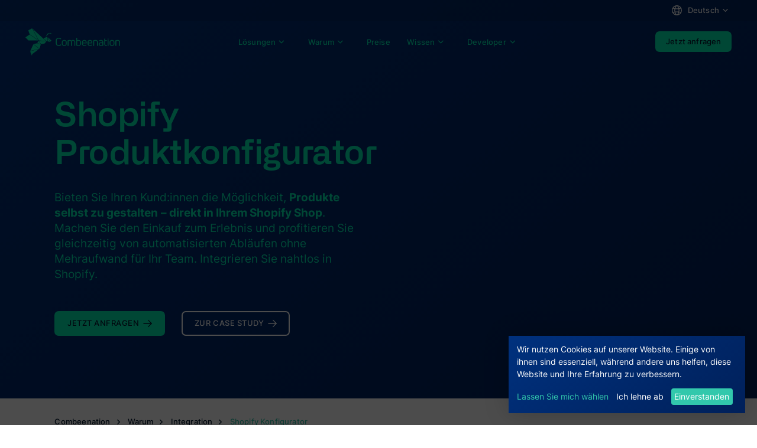

--- FILE ---
content_type: text/html; charset=utf-8
request_url: https://www.combeenation.com/integration/shopify-konfigurator/
body_size: 9473
content:
<!DOCTYPE html>
<html class="no-js fluid" lang="de">
<head>

<meta charset="utf-8">
<!-- 
	Website developed by www.powerflash.at - your internet agency in upper austria

	This website is powered by TYPO3 - inspiring people to share!
	TYPO3 is a free open source Content Management Framework initially created by Kasper Skaarhoj and licensed under GNU/GPL.
	TYPO3 is copyright 1998-2026 of Kasper Skaarhoj. Extensions are copyright of their respective owners.
	Information and contribution at https://typo3.org/
-->

<base href="https://www.combeenation.com/">

<title>Shopify Produktkonfigurator – flexibel, intuitiv, leistungsstark</title>
<meta name="generator" content="TYPO3 CMS" />
<meta name="description" content="Wir erstellen Ihren Shopify Produktkonfigurator: Mit 3D-Visualisierung, einfacher Datenpflege &amp; nahtloser Anbindung. ➤ Jetzt starten!" />
<meta name="twitter:card" content="summary" />

<link rel="stylesheet" href="/typo3temp/assets/compressed/merged-9c330afe8f8aaa4bdf45024471f4790c-841a62eedd926887a9d57e8bb472a6c6.css.gzip?1728362611" media="all">
<link rel="stylesheet" href="/typo3temp/assets/compressed/merged-a6a950b1e7a658308ab87d191e4a1d8d-c6229b1eff76eb17b8ceb4d2993c0c81.css.gzip?1747739247" media="all">






<link rel="preload" href="/typo3conf/ext/pf_theme/Resources/Public/fonts/Inter-Regular.woff2" as="font" type="font/woff2" crossorigin>
  <link rel="preload" href="/typo3conf/ext/pf_theme/Resources/Public/fonts/Inter-Medium.woff2" as="font" type="font/woff2" crossorigin>
  <link rel="preload" href="/typo3conf/ext/pf_theme/Resources/Public/fonts/AllianceNo2-SemiBold.woff2" as="font" type="font/woff2" crossorigin>  <link rel="apple-touch-icon" sizes="180x180" href="/typo3conf/ext/pf_theme/Resources/Public/favicon/apple-touch-icon.png">
  <link rel="icon" type="image/png" sizes="32x32" href="/typo3conf/ext/pf_theme/Resources/Public/favicon/favicon-32x32.png">
  <link rel="icon" type="image/png" sizes="16x16" href="/typo3conf/ext/pf_theme/Resources/Public/favicon/favicon-16x16.png">
  <link rel="manifest" href="/typo3conf/ext/pf_theme/Resources/Public/favicon/site.webmanifest">
  <link rel="mask-icon" href="/typo3conf/ext/pf_theme/Resources/Public/favicon/safari-pinned-tab.svg" color="#0040a0">
  <meta name="msapplication-TileColor" content="#00f0b4">
  <meta name="theme-color" content="#00f0b4">  <meta http-equiv="X-UA-Compatible" content="IE=edge">
  <meta name="viewport" content="width=device-width, initial-scale=1.0, user-scalable=yes">
  <meta name="HandheldFriendly" content="true"/> <script>
  window.lazySizesConfig = window.lazySizesConfig || {};
  window.lazySizesConfig.loadMode = 0;
  window.lazySizesConfig.loadHidden = false;
  window.lazySizesConfig.preloadAfterLoad = false;
</script>
<script src="/typo3conf/ext/pf_theme/Resources/Public/libs/lazysizes-gh-pages/lazysizes.min.js"></script>
<script src="/typo3conf/ext/pf_theme/Resources/Public/libs/lazysizes-gh-pages/plugins/unveilhooks/ls.unveilhooks.js"></script>
<script src="/typo3conf/ext/pf_theme/Resources/Public/libs/lazysizes-gh-pages/plugins/respimg/ls.respimg.min.js"></script>
<script src="/typo3conf/ext/pf_theme/Resources/Public/libs/lazysizes-gh-pages/plugins/bgset/ls.bgset.min.js"></script>

<script src="/typo3conf/ext/pf_theme/Resources/Public/libs/defer.js-master/dist/defer.min.js"></script><!-- Google Tag Manager -->
<script>(function(w,d,s,l,i){w[l]=w[l]||[];w[l].push({'gtm.start':
new Date().getTime(),event:'gtm.js'});var f=d.getElementsByTagName(s)[0],
j=d.createElement(s),dl=l!='dataLayer'?'&l='+l:'';j.async=true;j.src=
'https://www.googletagmanager.com/gtm.js?id='+i+dl;f.parentNode.insertBefore(j,f);
})(window,document,'script','dataLayer','GTM-5VXCGJ2');</script>
<!-- End Google Tag Manager -->

<link rel="canonical" href="https://www.combeenation.com/integration/shopify-konfigurator/"/>

<link rel="alternate" hreflang="de" href="https://www.combeenation.com/integration/shopify-konfigurator/"/>
<link rel="alternate" hreflang="en" href="https://www.combeenation.com/en/integration/shopify-configurator/"/>
<link rel="alternate" hreflang="x-default" href="https://www.combeenation.com/integration/shopify-konfigurator/"/>
</head>
<body class=" white dark     1p 630p 13p"  id="page120" >


<!-- Google Tag Manager (noscript) -->
<noscript><iframe src=https://www.googletagmanager.com/ns.html?id=GTM-5VXCGJ2
                  height="0" width="0" style="display:none;visibility:hidden"></iframe></noscript>
<!-- End Google Tag Manager (noscript) -->

<div class="wrapper">
  

  <div id="global">

    

<header class="header">
  <div class="header-top text-white text-right show-for-tl-and-up">
    <div class="container">
      <nav>
  <ul>
    
    <li class="language">
      <span>Deutsch</span>
      <div class="languages hidden">
        <ul class="bg-white rounded">
          <li class="en"><a href="/en/integration/shopify-configurator/">Englisch</a></li>
        </ul>
      </div>
    </li>
  </ul>
</nav>


    </div>
  </div>
  <div class="header-bottom">
    <div class="container">
      <a class="logo" href="/"></a>
      <span class="menu menu-open hide-for-tl-and-up"></span>
      <span class="menu menu-close hide-for-tl-and-up"></span>
      




  <nav class="nav">
    <ul>
      
        
            
                <li class="has-children menu-271 ">
                  <span>Lösungen<span></span></span>
                  
  
    
      <div class="nav-sub-wrapper ">
        <div class="nav-sub text-left">
          
            
              <div class="col col-1 show-for-tl-and-up">
                
                    <a href="/cpq-software/" class="link">Die Möglichkeiten der Combeenation CPQ-Lösung im Überblick</a>
                  
                
                  
                    <img class="lazyload block full rounded"
                         src="/fileadmin/_processed_/d/8/csm_navigation-loesung_e6b653692c.jpg"
                         alt="Mobiloptimierter Konfigurator"
                         width="360" height="303"
                         data-sizes="auto"
                         data-src="/fileadmin/_processed_/d/8/csm_navigation-loesung_e6b653692c.jpg"
                         data-srcset="/fileadmin/_processed_/d/8/csm_navigation-loesung_1c175acc69.jpg 492w,
                          /fileadmin/_processed_/d/8/csm_navigation-loesung_c9c065713d.jpg 984w"/>
                  
                
              </div>
            
          
          <div class="col col-2">
            <ul>
              <li class="show-for-tl-and-up"><span class="text-s">Lösungen</span></li>
              
                



<li class=" ">
  



  
      <a href="/cpq-konfigurator/" title="Konfigurator">Konfigurator</a>
    








              
                



<li class=" ">
  



  
      <a href="/cpq-preismanagement/" title="Preismanagement">Preismanagement</a>
    








              
                



<li class=" ">
  



  
      <a href="/cpq-angebotsmanagement/" title="Angebotsmanagement">Angebotsmanagement</a>
    








              
                



<li class=" ">
  



  
      <a href="/cpq-distributorenmanagement/" title="Distributorenmanagement">Distributorenmanagement</a>
    








              
            </ul>
          </div>
          
          <div class="clear"></div>
        </div>
      </div>
    
  

              
            </li>
          
      
        
            
                <li class="has-children menu-630  active">
                  <span>Warum<span></span></span>
                  
  
    
      <div class="nav-sub-wrapper ">
        <div class="nav-sub text-left">
          
            
              <div class="col col-1 show-for-tl-and-up">
                
                    <a href="/vorteile/" class="link">Die Stärken von Combeenation auf einen Blick</a>
                  
                
                  
                    <img class="lazyload block full rounded"
                         src="/fileadmin/_processed_/4/9/csm_navigation-warum_48478142a0.jpg"
                         alt="Person blickt durch Fernglas in Loch."
                         width="360" height="303"
                         data-sizes="auto"
                         data-src="/fileadmin/_processed_/4/9/csm_navigation-warum_48478142a0.jpg"
                         data-srcset="/fileadmin/_processed_/4/9/csm_navigation-warum_a9feb6ad98.jpg 492w,
                          /fileadmin/_processed_/4/9/csm_navigation-warum_48636ab3db.jpg 984w"/>
                  
                
              </div>
            
          
          <div class="col col-2">
            <ul>
              <li class="show-for-tl-and-up"><span class="text-s">Warum</span></li>
              
                



<li class=" ">
  



  
      <a href="/case-studies/" title="Case Studies">Case Studies</a>
    








              
                



<li class="  active">
  



  
      <a href="/integration/" title="Integration">Integration</a>
    








              
                



<li class=" ">
  



  
      <a href="/vorteile/" title="Vorteile">Vorteile</a>
    








              
            </ul>
          </div>
          
          <div class="clear"></div>
        </div>
      </div>
    
  

              
            </li>
          
      
        
            



<li class=" ">
  



  
      <a href="/preise/" title="Preise">Preise</a>
    








          
      
        
            
                <li class="has-children menu-5 ">
                  <span>Wissen<span></span></span>
                  
  
    
      <div class="nav-sub-wrapper ">
        <div class="nav-sub text-left">
          
            
              <div class="col col-1 show-for-tl-and-up">
                
                    <a href="/blog/" class="link">Wissenswertes zu CPQ &amp; Produktkonfiguratoren</a>
                  
                
                  
                    <img class="lazyload block full rounded"
                         src="/fileadmin/_processed_/0/3/csm_navigation-wissen-frage_b7d64c0873.jpg"
                         alt="Google Suchbild"
                         width="360" height="303"
                         data-sizes="auto"
                         data-src="/fileadmin/_processed_/0/3/csm_navigation-wissen-frage_b7d64c0873.jpg"
                         data-srcset="/fileadmin/_processed_/0/3/csm_navigation-wissen-frage_df650a59d4.jpg 492w,
                          /fileadmin/_processed_/0/3/csm_navigation-wissen-frage_89113fdfbe.jpg 984w"/>
                  
                
              </div>
            
          
          <div class="col col-2">
            <ul>
              <li class="show-for-tl-and-up"><span class="text-s">Wissen</span></li>
              
                



<li class=" ">
  



  
      <a href="/blog/" title="Blog">Blog</a>
    








              
                



<li class=" ">
  



  
      <a href="/webinar/" title="Webinare">Webinare</a>
    








              
                



<li class=" ">
  



  
      <a href="/whitepaper/" title="Whitepaper">Whitepaper</a>
    








              
                



<li class=" ">
  



  
      <a href="/konfigurator-aufwand-rechner/" title="Aufwand berechnen">Aufwand berechnen</a>
    








              
                



<li class=" ">
  



  
      <a href="/konfigurator-cpq-newsletter/" title="Newsletter">Newsletter</a>
    








              
            </ul>
          </div>
          
          <div class="clear"></div>
        </div>
      </div>
    
  

              
            </li>
          
      
        
            
                <li class="has-children menu-410 ">
                  <span>Developer<span></span></span>
                  
  
    
      <div class="nav-sub-wrapper ">
        <div class="nav-sub text-left">
          
            
              <div class="col col-1 show-for-tl-and-up">
                
                    <a href="/plattform/konfigurator-erstellen/" class="link">Erstellen Sie Ihre eigenen Konfiguratoren - ganz einfach</a>
                  
                
                  
                    <img class="lazyload block full rounded"
                         src="/fileadmin/_processed_/1/5/csm_navigation-developer_b1cbc178ba.jpg"
                         alt="Computer in 3D"
                         width="360" height="303"
                         data-sizes="auto"
                         data-src="/fileadmin/_processed_/1/5/csm_navigation-developer_b1cbc178ba.jpg"
                         data-srcset="/fileadmin/_processed_/1/5/csm_navigation-developer_2296d113e9.jpg 492w,
                          /fileadmin/_processed_/1/5/csm_navigation-developer_1e11f78c07.jpg 984w"/>
                  
                
              </div>
            
          
          <div class="col col-2">
            <ul>
              <li class="show-for-tl-and-up"><span class="text-s">Developer</span></li>
              
                



<li class=" ">
  



  
      <a href="/plattform/konfigurator-erstellen/" title="Konfiguratoren erstellen">Konfiguratoren erstellen</a>
    








              
                



<li class=" ">
  



  
      <a href="https://docs.combeenation.com/" itemprop="url" target="_blank" title="Developer Documentation">Developer Documentation</a>
    








              
                



<li class=" ">
  



  
      <a href="https://community.combeenation.com/" itemprop="url" target="_blank" title="Developer Community">Developer Community</a>
    








              
                



<li class=" ">
  



  
      <a href="/tutorials/" title="Tutorials">Tutorials</a>
    








              
                



<li class=" ">
  



  
      <a href="/partnernetzwerk-combeenation/" title="Partner">Partner</a>
    








              
                



<li class=" ">
  



  
      <a href="/plattform/haeufig-gestellte-fragen/" title="FAQ">FAQ</a>
    








              
                



<li class=" ">
  



  
      <a href="/plattform/registrierung/" title="Jetzt registrieren">Jetzt registrieren</a>
    








              
            </ul>
          </div>
          
          <div class="clear"></div>
        </div>
      </div>
    
  

              
            </li>
          
      
        
            
                <li class="has-children menu-6 ">
                  <span>Unternehmen<span></span></span>
                  
  
    
      <div class="nav-sub-wrapper ">
        <div class="nav-sub text-left">
          
            
              <div class="col col-1 show-for-tl-and-up">
                
                    <a href="/karriere/" class="link">Werde ein Teil von uns</a>
                  
                
                  
                    <img class="lazyload block full rounded"
                         src="/fileadmin/_processed_/d/7/csm_navigation-unternehmen-combeenation_b5d0f0708b.jpg"
                         alt="Combeenation Standort"
                         width="360" height="303"
                         data-sizes="auto"
                         data-src="/fileadmin/_processed_/d/7/csm_navigation-unternehmen-combeenation_b5d0f0708b.jpg"
                         data-srcset="/fileadmin/_processed_/d/7/csm_navigation-unternehmen-combeenation_6c8751c8bc.jpg 492w,
                          /fileadmin/_processed_/d/7/csm_navigation-unternehmen-combeenation_11b01be99e.jpg 984w"/>
                  
                
              </div>
            
          
          <div class="col col-2">
            <ul>
              <li class="show-for-tl-and-up"><span class="text-s">Unternehmen</span></li>
              
                



<li class=" ">
  



  
      <a href="/ueber-uns/" title="Über uns">Über uns</a>
    








              
                



<li class=" ">
  



  
      <a href="/team/" title="Team">Team</a>
    








              
                



<li class=" ">
  



  
      <a href="/karriere/" title="Karriere">Karriere</a>
    








              
                



<li class=" ">
  



  
      <a href="/kontakt/" title="Kontakt">Kontakt</a>
    








              
            </ul>
          </div>
          
          <div class="clear"></div>
        </div>
      </div>
    
  

              
            </li>
          
      
    </ul>
    <div class="nav-footer hide-for-tl-and-up">
      

      <div class="language text-s right">
        <span>Deutsch</span>
        <div class="languages text-right hidden">
          <ul class="bg-white rounded">
            <li class="en"><a href="/en/integration/shopify-configurator/">Englisch</a></li>
          </ul>
        </div>
      </div>
      <div class="clear"></div>
    </div>
    <div class="nav-socket bg-white hide-for-tl-and-up">
      <a class="btn btn-primary" href="/kontakt/"><span>Jetzt anfragen</span></a>
    </div>
  </nav>










      <a class="cta rounded show-for-tl-and-up" href="/kontakt/">Jetzt anfragen</a>
    </div>
  </div>
</header>





    <main class="main">
      <!--TYPO3SEARCH_begin-->
      


    <div id="c11318" class="ce-hero hero-sub v-image-position-normal  space-before-0 space-after-0 bg-blue">
      <div class="container">
        <div class="row">
			<div class="column col-tl-6">
            
  <div class="text">
    
        
            
                
                    <h1>Shopify Produktkonfigurator</h1>
                  

              
          
      
    
      <p class="text-l">Bieten Sie Ihren Kund:innen die Möglichkeit, <strong>Produkte selbst zu gestalten</strong> <strong>– direkt in Ihrem Shopify Shop</strong>. Machen Sie den Einkauf zum Erlebnis und profitieren Sie gleichzeitig von automatisierten Abläufen ohne Mehraufwand für Ihr Team. Integrieren Sie nahtlos in Shopify.</p>
    
    
      
        
            <a href="/kontakt/" target="_top" class="btn btn-primary">JETZT ANFRAGEN</a>
          
      
    
    
      
        
            <a href="/integration/shopify-konfigurator/#c11471" class="btn btn-outline">ZUR CASE STUDY</a>
          
      
    
  </div>

          </div>
		  
          
  

		  
        </div>
      </div>
    </div>
  








<div id="c11320" class="ce-breadcrumb text-s ">
  <div class="container">
    
      
        <ul>
          
            
                <li><a href="/">Combeenation</a></li>
              
          
            
                
                    
                  
              
          
            
                
                    
                      
                          
                              
                                  <li><span>Warum</span></li>
                                
                            
                        
                    
                  
              
          
            
                
                    
                      
                          <li><a href="/integration/">Integration</a></li>
                        
                    
                  
              
          
            
                
                    <li><span>Shopify Konfigurator</span></li>
                  
              
          
        </ul>
      
    
  </div>
</div>


<div id="c11322" class="ce-headline  space-before-xxs space-after-xxs ">
  <div class="container">
    <div class="row">
      <div class="column ">
        
        


    <h2 class="headline  "><span>Unsere Lösungen für Ihren Shopify Shop</span></h2>
  




      </div>
    </div>
  </div>
</div>







<div id="c11324" class="layout-2 ce-text-image  space-before-0 space-after-xs    ">
  
  <div class="container">
    <div class="row">
      
          <div class="column col-tl-5 push-tl-7 space-after-mobile">
            
  <div class="column-inside text">
    
      <span class="label">Individualisierung</span>
    
    


    <h3 class="headline  "><span>2D & 3D Konfigurator</span></h3>
  




    
      <p>Mit einem 2D- und 3D-Konfigurator gestalten Ihre Kund:innen Produkte ganz nach ihren individuellen Wünschen – <strong>intuitiv, in Echtzeit und ohne Unterstützung durch den Vertrieb.</strong><br> <br> Das Ergebnis?&nbsp;<strong>Der individuelle Konfigurationsartikel wird direkt in den Warenkorb übergeben</strong> – inklusive aktueller Preisberechnung und Artikelausprägungen. Das sorgt für ein reibungsloses Nutzererlebnis und steigert die Conversion-Rate.</p>
    
    
        
          <div class="link-block">
            
              
                  <a href="/cpq-konfigurator/" target="_top" class="btn btn-primary">MEHR ÜBER KONFIGURATOREN</a>
                
            
            
          </div>
        
      
  </div>

          </div>
          <div class="column col-tl-6 pull-tl-5">
            
  <div class="column-inside image">
    
      
        
            
                <img class="lazyload ce-textimage-image block full rounded  "
                     src="/fileadmin/_processed_/0/8/csm_konfiguratoren-laptop-uebersicht-weiss_59ec1e47d2.jpg"
                     alt="Konfiguratoren auf einem Laptop."
                     data-sizes="auto"
                     data-src="/fileadmin/user_upload/Dateien/Allgemein/Bilder_quadratisch/konfiguratoren-laptop-uebersicht-weiss.jpg"
                     data-srcset="/fileadmin/user_upload/Dateien/Allgemein/Bilder_quadratisch/konfiguratoren-laptop-uebersicht-weiss.jpg 400w,
                          /fileadmin/user_upload/Dateien/Allgemein/Bilder_quadratisch/konfiguratoren-laptop-uebersicht-weiss.jpg 600w,
                          /fileadmin/user_upload/Dateien/Allgemein/Bilder_quadratisch/konfiguratoren-laptop-uebersicht-weiss.jpg 800cw,
                          /fileadmin/user_upload/Dateien/Allgemein/Bilder_quadratisch/konfiguratoren-laptop-uebersicht-weiss.jpg 1200w,
                          /fileadmin/user_upload/Dateien/Allgemein/Bilder_quadratisch/konfiguratoren-laptop-uebersicht-weiss.jpg 1600w"/>
              
          
      
    
  </div>

          </div>
        
    </div>
  </div>
  
</div>









<div id="c11326" class="layout-2 ce-text-image  space-before-0 space-after-xs    ">
  
  <div class="container">
    <div class="row">
      
          <div class="column col-tl-5 push-tl-7 space-after-mobile">
            
  <div class="column-inside text">
    
      <span class="label">Effizienz</span>
    
    


    <h3 class="headline  "><span>Generierung von Stücklisten, Zeichnungen,...</span></h3>
  




    
      <p>Beim Checkout können <strong>Zeichnungen, Stücklisten und Zuschnittpläne automatisch generiert und mitübergeben</strong> werden – ganz ohne zusätzlichen Aufwand.</p>
    
    
        
      
  </div>

          </div>
          <div class="column col-tl-6 pull-tl-5">
            
  <div class="column-inside image">
    
      
        
            
                <img class="lazyload ce-textimage-image block full rounded  "
                     src="/fileadmin/_processed_/8/1/csm_generierung-dokumente_c2c6920e36.png"
                     alt="Software zeigt automatisch erstellte Dokumente auf einem Laptop"
                     data-sizes="auto"
                     data-src="/fileadmin/user_upload/Dateien/Allgemein/Grafiken_quadratisch/generierung-dokumente.png"
                     data-srcset="/fileadmin/user_upload/Dateien/Allgemein/Grafiken_quadratisch/generierung-dokumente.png 400w,
                          /fileadmin/user_upload/Dateien/Allgemein/Grafiken_quadratisch/generierung-dokumente.png 600w,
                          /fileadmin/user_upload/Dateien/Allgemein/Grafiken_quadratisch/generierung-dokumente.png 800cw,
                          /fileadmin/user_upload/Dateien/Allgemein/Grafiken_quadratisch/generierung-dokumente.png 1200w,
                          /fileadmin/user_upload/Dateien/Allgemein/Grafiken_quadratisch/generierung-dokumente.png 1600w"/>
              
          
      
    
  </div>

          </div>
        
    </div>
  </div>
  
</div>









<div id="c11328" class="ce-headline  space-before-xxs space-after-xxs ">
  <div class="container">
    <div class="row">
      <div class="column ">
        
        


    <h2 class="headline  "><span>Features & Funktionen</span></h2>
  




      </div>
    </div>
  </div>
</div>






<div id="c11330" class="ce-icons  space-before-0 space-after-0 ">
  <div class="container">
    <div class="row">
      
        
          
              <div class="column col-tl-3 space-after-mobile">
                
  <div class="icon-item">
    
    <span class="title label block">Produktlogik</span>
    
      <p>Der Konfigurator zeigt ausschließlich gültige Produktvarianten, um Fehlkonfigurationen zu vermeiden.</p>
    
    
  </div>

              </div>
            
        
          
              <div class="column col-tl-3 push-tl-1 space-after-mobile">
                
  <div class="icon-item">
    
    <span class="title label block">Echtzeit-Preisberechnung</span>
    
      <p>Preise werden bei jeder Anpassung automatisch aktualisiert.</p>
    
    
  </div>

              </div>
            
        
          
              <div class="column col-tl-3 push-tl-2">
                
  <div class="icon-item">
    
    <span class="title label block">Automatische Dokumentenerstellung</span>
    
      <p>Stücklisten, Montageanleitungen oder Maßzeichnungen werden per Knopfdruck erstellt.</p>
    
    
  </div>

              </div>
            
        
      
    </div>
  </div>
</div>



<div id="c11332" class="ce-icons  space-before-xs space-after-0 ">
  <div class="container">
    <div class="row">
      
        
          
              <div class="column col-tl-3 space-after-mobile">
                
  <div class="icon-item">
    
    <span class="title label block">Augmented Reality</span>
    
      <p>Betrachten Sie Ihre Produkte virtuell und maßstabsgetreu in der realen Umgebung.</p>
    
    
  </div>

              </div>
            
        
          
              <div class="column col-tl-3 push-tl-1 space-after-mobile">
                
  <div class="icon-item">
    
    <span class="title label block">Warenkorb-Integration</span>
    
      <p>Die Konfiguration lässt sich mit einem Klick direkt in den Warenkorb legen.</p>
    
    
  </div>

              </div>
            
        
          
              <div class="column col-tl-3 push-tl-2">
                
  <div class="icon-item">
    
    <span class="title label block">3D-Visualisierung</span>
    
      <p>Stellen Sie Ihre Produkte anschaulich in interaktiver 3D-Ansicht dar.</p>
    
    
  </div>

              </div>
            
        
      
    </div>
  </div>
</div>



<div id="c11334" class="ce-icons  space-before-xs space-after-xl ">
  <div class="container">
    <div class="row">
      
        
          
              <div class="column col-tl-3 space-after-mobile">
                
  <div class="icon-item">
    
    <span class="title label block">Up- und Cross-Selling</span>
    
      <p>Der Konfigurator empfiehlt automatisch sinnvolle Zusatzprodukte passend zur Auswahl.</p>
    
    
  </div>

              </div>
            
        
          
              <div class="column col-tl-3 push-tl-1 space-after-mobile">
                
  <div class="icon-item">
    
    <span class="title label block">Guided Selling</span>
    
      <p>Anwender:innen werden Schritt für Schritt verständlich durch den Konfigurationsprozess geleitet.</p>
    
    
  </div>

              </div>
            
        
          
              <div class="column col-tl-3 push-tl-2">
                
  <div class="icon-item">
    
    <span class="title label block">Einfache Einbettung</span>
    
      <p>Entweder direkt auf der Landingpage oder über die Combeenation Shopify App.</p>
    
    
  </div>

              </div>
            
        
      
    </div>
  </div>
</div>



<div id="c11336" class="ce-cards-slider benefits  space-before-s space-after-l bg-blue">
  <div class="container">
    <div class="row">
      <div class="column col-tl-6">
        


    <h2 class="headline  "><span>Vorteile mit Ihrem Shopify Produktkonfigurator</span></h2>
  




      </div>
    </div>
  </div>
  
    <div class="slick text-s">
      
        <div class="slick-slide icon-item bg-white rounded">
          
            
              <div class="icon" style="background-image: url(/fileadmin/user_upload/Dateien/Icons/Divers/plattform-mehr-verdienen-blue.svg);"></div>
            
            <span class="text block">Mehr Umsatz durch Individualisierung</span>
          
        </div>
      
        <div class="slick-slide icon-item bg-white rounded">
          
            
              <div class="icon" style="background-image: url(/fileadmin/user_upload/Dateien/Icons/Features/feature-individuelle-umsetzung.svg);"></div>
            
            <span class="text block">Perfekte User Experience</span>
          
        </div>
      
        <div class="slick-slide icon-item bg-white rounded">
          
            
              <div class="icon" style="background-image: url(/fileadmin/user_upload/Dateien/Icons/Divers/integrationsmoeglichkeiten.svg);"></div>
            
            <span class="text block">Nahtlose Integration in Systemlandschaft</span>
          
        </div>
      
        <div class="slick-slide icon-item bg-white rounded">
          
            
              <div class="icon" style="background-image: url(/fileadmin/user_upload/Dateien/Icons/Divers/einfacher-einstieg-05.svg);"></div>
            
            <span class="text block">Weniger Retouren</span>
          
        </div>
      
        <div class="slick-slide icon-item bg-white rounded">
          
            
              <div class="icon" style="background-image: url(/fileadmin/user_upload/Dateien/Icons/Schnittstellen/verkaufsprozess-rakete.svg);"></div>
            
            <span class="text block">Einzigartiger Wettbewerbsvorteil</span>
          
        </div>
      
      <div class="slick-slide"></div>
    </div>
  
</div>



<div id="c11338" class="layout-2 ce-text-image  space-before-xxs space-after-xxl    ">
  
  <div class="container">
    <div class="row">
      
          <div class="column col-tl-5 push-tl-7 space-after-mobile">
            
  <div class="column-inside text">
    
      <span class="label">VORTEILE</span>
    
    


    <h2 class="headline  "><span>Combeenation macht den Unterschied</span></h2>
  




    
      <ul class="listing-secondary"> 	<li>Jederzeit wartbar &amp; erweiterbar.</li> 	<li>Komplexes Regelsystem möglich (Variantenvielfalt - ohne Limit).</li> 	<li>Einfache Handhabung.</li> 	<li>Nahtlose Integration.</li> </ul>
    
    
        
          <div class="link-block">
            
              
                  <a href="/kontakt/" target="_top" class="btn btn-primary">Jetzt anfragen</a>
                
            
            
          </div>
        
      
  </div>

          </div>
          <div class="column col-tl-6 pull-tl-5">
            
  <div class="column-inside image">
    
      
        
            
                <img class="lazyload ce-textimage-image block full rounded  "
                     src="/fileadmin/_processed_/b/e/csm_pfeil-hell_d68db935f6.jpg"
                     alt="Zwei Pfeiltasten auf diagonal geteiltem Hintergrund in Blau und Weiß."
                     data-sizes="auto"
                     data-src="/fileadmin/user_upload/Dateien/Allgemein/Bilder/pfeil-hell.jpg"
                     data-srcset="/fileadmin/user_upload/Dateien/Allgemein/Bilder/pfeil-hell.jpg 400w,
                          /fileadmin/user_upload/Dateien/Allgemein/Bilder/pfeil-hell.jpg 600w,
                          /fileadmin/user_upload/Dateien/Allgemein/Bilder/pfeil-hell.jpg 800cw,
                          /fileadmin/user_upload/Dateien/Allgemein/Bilder/pfeil-hell.jpg 1200w,
                          /fileadmin/user_upload/Dateien/Allgemein/Bilder/pfeil-hell.jpg 1600w"/>
              
          
      
    
  </div>

          </div>
        
    </div>
  </div>
  
</div>









<div id="c11471" class="ce-text-video  space-before-m space-after-m bg-green  ">
  <div class="container">
    
        <div class="row">
          <div class="column col-tl-4 space-after-mobile">
            
  
    <span class="label">Case Study</span>
  
  


    <h2 class="headline h3 "><span>Shopify Erfolgsstory</span></h2>
  




  
    <p>„Für uns ist der Konfigurator die perfekte&nbsp;<b>Vertriebs- &amp; Marketingunterstützung</b>. Er hilft uns, die Komplexität einfach und ansprechend im Web darzustellen.“ Charleen Albrecht von KPM Berlin<br> <br> <a href="/case-studies/porzellan-konfigurator/" target="_blank" class="btn btn-primary">ZUR CASE STUDY</a></p>
<p><a href="/case-studies/" target="_blank" class="btn">ZU DEN REFERENZEN</a></p>
  
  

          </div>
          <div class="column col-tl-8">
            <iframe allow="fullscreen" data-name="youtube" class="rounded" frameborder="0" scrolling="no" marginheight="0" marginwidth="0" width="712" height="400" data-type="text/html" data-src="https://www.youtube.com/embed/MB6RIGsn0KY"></iframe>
          </div>
        </div>
      
  </div>
</div>







<div id="c11340" class="ce-text-accordion  space-before-s space-after-s ">
  <div class="container">
	  <div class="row">
    
        <div class="column col-tl-4 space-after-mobile">
          
  
  


    <h2 class="headline  h3"><span>Häufig gestellte Fragen</span></h2>
  





        </div>
        <div class="column col-tl-8">
          
  
    
      
        <details itemscope itemprop="mainEntity" itemtype="https://schema.org/Question">
          <summary>
            
                
                    
                        <h3 class="h5" itemprop="name">Wie funktioniert die Integration in meinen Shopify Shop?</h3>
                      
                  
              
          </summary>
          
            
                <div class="content" itemscope itemprop="acceptedAnswer" itemtype="https://schema.org/Answer">
                  <div itemprop="text">
                    <ol> 	<li>Zuerst benötigen Sie einen Combeenation Konfigurator (sie können diesen selber erstellen oder von Combeenation beziehungsweise einer Digitalagentur erstellen lassen).</li> 	<li>App im Shopify Shop downloaden. <a href="https://apps.shopify.com/3d-ar-viewer-configurators?locale=de&amp;surface_intra_position=1&amp;surface_type=partners&amp;surface_version=redesign" target="_blank" rel="noreferrer">Hier geht es zum Download.</a></li> 	<li>Shopify App mit dem Konfigurator verknüpfen. <a href="https://youtu.be/Kbv-w5rC6j0?si=C-cYzbxtpbtE7HZO" target="_blank" rel="noreferrer">Tutorial ansehen.</a></li> 	<li>Der Informationsaustausch zwischen dem Konfigurator und dem Shopify Warenkorb ist abgeschlossen. Die Integration beider Systeme resultiert in einem leistungsstarken E-Commerce-Konfigurator.</li> </ol>
                  </div>
                </div>
              
          
        </details>
      
    
      
        <details itemscope itemprop="mainEntity" itemtype="https://schema.org/Question">
          <summary>
            
                
                    
                        <h3 class="h5" itemprop="name">Wie gelange ich zu 3D Modellen?</h3>
                      
                  
              
          </summary>
          
            
                <div class="content" itemscope itemprop="acceptedAnswer" itemtype="https://schema.org/Answer">
                  <div itemprop="text">
                    <p>Ihnen fehlen 3D Modelle? Keine Sorge, Combeenation erstellt für Sie die gewünschten <a href="/3d-modelle-anfragen/" target="_blank">3D Modelle</a>.</p>
                  </div>
                </div>
              
          
        </details>
      
    
      
        <details itemscope itemprop="mainEntity" itemtype="https://schema.org/Question">
          <summary>
            
                
                    
                        <h3 class="h5" itemprop="name">Was unterscheidet einen Shopify Product Builder von einem Combeenation Konfigurator?</h3>
                      
                  
              
          </summary>
          
            
                <div class="content" itemscope itemprop="acceptedAnswer" itemtype="https://schema.org/Answer">
                  <div itemprop="text">
                    <p>Der <strong>Shopify Product Builder </strong>bietet eine schnelle und unkomplizierte Lösung für einfache Anforderungen. Wenn Sie jedoch einen&nbsp; Konfigurator mit anspruchsvollen Anforderungen suchen, der exakt zum Design Ihres Shops passt, ein komplexes Regelwerk abbilden kann und nahezu unbegrenzte Optionen ermöglicht (wir haben bereits Konfiguratoren mit über 5 Millionen Varianten erstellt), ist ein individuell angefertigter, maßgeschneiderter Konfigurator die beste Wahl. <strong>Denken Sie daran, dass dieser eine langfristige Lösung sein sollte, die jederzeit erweiterbar ist.&nbsp;</strong></p>
                  </div>
                </div>
              
          
        </details>
      
    
      
        <details itemscope itemprop="mainEntity" itemtype="https://schema.org/Question">
          <summary>
            
                
                    
                        <h3 class="h5" itemprop="name">3D-Konfigurator vs. 3D-Viewer vs. Augmented Reality</h3>
                      
                  
              
          </summary>
          
            
                <div class="content" itemscope itemprop="acceptedAnswer" itemtype="https://schema.org/Answer">
                  <div itemprop="text">
                    <p>Ein&nbsp;<strong>3D Konfigurator</strong>&nbsp;ermöglicht dem Benutzer oder der Benutzerin, das Produkt nach individuellen Wünschen anzupassen und zu konfigurieren. Mit einem 3D Konfigurator können verschiedene Optionen wie Farben, Materialien, Größen, Ausstattungen usw. ausgewählt und visualisiert werden.</p>
<p>Ein&nbsp;<strong>3D Viewer</strong>&nbsp;ermöglicht es dem Benutzer oder der Benutzerin, das Produkt aus verschiedenen Blickwinkeln zu betrachten und zu drehen, um eine umfassende Vorstellung davon zu bekommen. Ein 3D Viewer bietet in der Regel KEINE Möglichkeit, das Produkt anzupassen oder zu konfigurieren.</p>
<p>Bei&nbsp;<strong>Augmented Reality (AR)</strong>&nbsp;können Kunden oder Kundinnen beispielsweise ein 3D Modell eines Sofas in ihr persönliches Wohnzimmer "projizieren" und sehen, wie es dort aussehen würde, ohne das tatsächliche Möbelstück physisch in den Händen zu halten.</p>
                  </div>
                </div>
              
          
        </details>
      
    
  

        </div>
      
		 </div>
  </div>
</div>











<div id="c11346" class="ce-text-video  space-before-xxs space-after-xl bg-blue text-white ">
  <div class="container">
    
        <div class="row">
          <div class="column col-tl-4 space-after-mobile">
            
  
    <span class="label">Tutorial</span>
  
  


    <h2 class="headline h3 "><span>Nahtlose Integration: Konfigurator + Shopify Shop</span></h2>
  




  
  

          </div>
          <div class="column col-tl-8">
            <iframe allow="fullscreen" data-name="youtube" class="rounded" frameborder="0" scrolling="no" marginheight="0" marginwidth="0" width="712" height="400" data-type="text/html" data-src="https://www.youtube.com/embed/Kbv-w5rC6j0"></iframe>
          </div>
        </div>
      
  </div>
</div>








<div id="c11342" class="layout-1 ce-text-image  space-before-l space-after-m    ">
  
  <div class="container">
    <div class="row">
      
          <div class="column col-tl-6 space-after-mobile">
            
  <div class="column-inside text">
    
      <span class="label">MEHRFACH AUSGEZEICHNET</span>
    
    


    <h2 class="headline  "><span>Vertrauen Sie auf eine prämierte Technologie.</span></h2>
  




    
      <p class="text-l">Setzen Sie auf unsere langjährige Erfahrung und unsere anerkannten Erfolge, um Ihre individuellen Anforderungen zu erfüllen und Ihren Shopify Shop zum Erfolg zu führen.</p>
    
    
        
      
  </div>

          </div>
          <div class="column col-tl-5 push-tl-1">
            
  <div class="column-inside image">
    
      
        
            
                
                  
                    
                      <img class="block  center "
                           style="width:25rem;"
                           src="/fileadmin/user_upload/Dateien/Logos/G2/g2-badges.svg"
                           alt="G2 Auszeichnungen für Combeenation"/>
                    
                  
                
              
          
      
    
  </div>

          </div>
        
    </div>
  </div>
  
</div>








<div id="c11344" class="ce-text-text  space-before-l space-after-l bg-green">
  <div class="container">
    <div class="row">
      <div class="column col-tl-5 space-after-mobile">
        <div class="text">
          
            <h2>Startklar für&nbsp;<br> Ihren Shopify<br> Produktkonfigurator?</h2>
          
        </div>
      </div>
      <div class="column col-tl-5 push-tl-2">
        <div class="text">
          
            <p>Lassen Sie uns gemeinsam und unverbindlich über Ihre Anforderungen sprechen, damit wir maßgeschneiderte Lösungen für Sie entwickeln können.<br> <br> <a href="/kontakt/" target="_top" class="btn btn-primary">JETZT ANFRAGEN</a></p>
          
        </div>
      </div>
    </div>
  </div>
</div>
      <!--TYPO3SEARCH_end-->
    </main>

    

<footer class="footer bg-blue text-white text-s">
  <div class="footer-top">
    <div class="container">
      <div class="row">
        <div class="column col-tl-5">
          <span class="h3">
            
              <p>Werde ein Teil unseres Teams: <a href="/karriere/" target="_blank">Jetzt bewerben</a></p>
            
          </span>
        </div>
        <div class="column col-tl-5 push-tl-2 report">
          <p>Kostenlose Konfigurator Checkliste downloaden:</p>
          
              <form method="get" action="https://content.combeenation.com/whitepaper-konfigurator-checkliste">
                <input type="email" name="email" id="report-email" placeholder="E-Mail"
                       class="in text-s text-white rounded left">
                <input type="submit" value="Download" class="btn btn-outline left">
                <div class="clear"></div>
              </form>
            
        </div>
      </div>
    </div>
  </div>
  <div class="footer-bottom">
    <div class="container">
      <div class="row">
        <div class="column col-m-6 col-tl-4">
          
  
    <ul>
      <li><strong>UNTERNEHMEN</strong></li>
      
        
          <li><a href="/ueber-uns/">ÜBER UNS</a></li>
        
      
        
          <li><a href="/karriere/">KARRIERE</a></li>
        
      
        
          <li><a href="/team/">TEAM</a></li>
        
      
        
          <li><a href="/kontakt/">KONTAKT</a></li>
        
      
        
          <li><a href="/datenschutz/">Datenschutz</a></li>
        
      
        
          <li><a href="/impressum/">Impressum</a></li>
        
      
        
          <li><a href="/agb/">AGB</a></li>
        
      
        
          <li><a href="#open-cookie-settings">Cookies</a></li>
        
      
    </ul>
  


        </div>
        <div class="column col-m-6 col-tl-3">
          
  
    <ul>
      <li><strong>Wissen</strong></li>
      
        
          <li><a href="/case-studies/">Case studies</a></li>
        
      
        
          <li><a href="/blog/">Blog</a></li>
        
      
        
          <li><a href="/whitepaper/">Whitepaper</a></li>
        
      
        
          <li><a href="/webinar/">Webinare</a></li>
        
      
    </ul>
  


        </div>
        <div class="column col-m-6 col-tl-3 social">
          
  
    <ul>
      <li><strong>FOLGE UNS</strong></li>
      
        
          <li><a href="https://www.facebook.com/Combeenation/" target="_blank" rel="noreferrer">Facebook</a></li>
        
      
        
          <li><a href="https://www.linkedin.com/company/combeenation" target="_blank" rel="noreferrer">LinkedIn</a></li>
        
      
        
          <li><a href="https://www.instagram.com/combeenationconfigurators/" target="_blank" rel="noreferrer">Instagram</a></li>
        
      
        
          <li><a href="https://www.kununu.com/at/combeenation2" target="_blank" rel="noreferrer">Kununu</a></li>
        
      
        
          <li><a href="https://www.youtube.com/channel/UCbuD1J2RVoN4NqKuZBMUsOg" target="_blank" rel="noreferrer">Youtube</a></li>
        
      
    </ul>
  


        </div>
        <div class="column col-m-6 col-tl-2">
          
  
    <img class="lazyload block award"
         src="/fileadmin/_processed_/b/2/csm_austriaBadgeSmall_18c8901ff8.png"
         alt="Made in Austria Logo"
         data-sizes="auto"
         width="173" height="173"
         data-src="/fileadmin/user_upload/Dateien/Logos/Divers/made-in-austria.png"
         data-srcset="/fileadmin/user_upload/Dateien/Logos/Divers/made-in-austria.png 456w,
                        /fileadmin/user_upload/Dateien/Logos/Divers/made-in-austria.png 684w,
                        /fileadmin/user_upload/Dateien/Logos/Divers/made-in-austria.png 912w,
                        /fileadmin/user_upload/Dateien/Logos/Divers/made-in-austria.png 1368w,
                        /fileadmin/user_upload/Dateien/Logos/Divers/made-in-austria.png 1824w"/>
  

        </div>
      </div>
    </div>
  </div>
</footer>


  </div>


</div>

<script src="https://cdnjs.cloudflare.com/ajax/libs/jquery/3.6.0/jquery.min.js" integrity="sha512-894YE6QWD5I59HgZOGReFYm4dnWc1Qt5NtvYSaNcOP+u1T9qYdvdihz0PPSiiqn/+/3e7Jo4EaG7TubfWGUrMQ==" crossorigin="anonymous"></script>
<script src="/typo3temp/assets/compressed/merged-b2c478113666bfd3f852f6257ad6d3f0-ffe3c2743daedd0a3fd5da61195c86f8.js.gzip?1766176711"></script>
<script src="/typo3conf/ext/pf_theme/Resources/Public/js/klaro_config.js?1733905941"></script>
<script src="/typo3conf/ext/pf_theme/Resources/Public/js/lib/klaro.js?1643195008"></script>


</body>
</html>

--- FILE ---
content_type: text/css
request_url: https://www.combeenation.com/typo3temp/assets/compressed/merged-9c330afe8f8aaa4bdf45024471f4790c-841a62eedd926887a9d57e8bb472a6c6.css.gzip?1728362611
body_size: 6711
content:
@charset 'UTF-8';html,body,p,ol,ul,li,dl,dt,dd,blockquote,figure,fieldset,legend,textarea,pre,iframe,hr,h1,h2,h3,h4,h5,h6{margin:0;padding:0}h1,h2,h3,h4,h5,h6{font-size:100%;font-weight:normal}ul{list-style:none}button,input,select{margin:0}html{box-sizing:border-box}*,*::before,*::after{box-sizing:inherit}img,video{height:auto;max-width:100%}iframe{border:0}table{border-collapse:collapse;border-spacing:0}td,th{padding:0}.slick-slider{position:relative;display:block;box-sizing:border-box;-webkit-user-select:none;-moz-user-select:none;-ms-user-select:none;user-select:none;-webkit-touch-callout:none;-khtml-user-select:none;-ms-touch-action:pan-y;touch-action:pan-y;-webkit-tap-highlight-color:transparent;}.slick-list{position:relative;display:block;overflow:hidden;margin:0;padding:0;}.slick-list:focus{outline:none;}.slick-list.dragging{cursor:pointer;cursor:hand;}.slick-slider .slick-track,.slick-slider .slick-list{-webkit-transform:translate3d(0,0,0);-moz-transform:translate3d(0,0,0);-ms-transform:translate3d(0,0,0);-o-transform:translate3d(0,0,0);transform:translate3d(0,0,0);}.slick-track{position:relative;top:0;left:0;display:block;margin-left:auto;margin-right:auto;}.slick-track:before,.slick-track:after{display:table;content:'';}.slick-track:after{clear:both;}.slick-loading .slick-track{visibility:hidden;}.slick-slide{display:none;float:left;height:100%;min-height:1px;}[dir='rtl'] .slick-slide{float:right;}.slick-slide img{display:block;}.slick-slide.slick-loading img{display:none;}.slick-slide.dragging img{pointer-events:none;}.slick-initialized .slick-slide{display:block;}.slick-loading .slick-slide{visibility:hidden;}.slick-vertical .slick-slide{display:block;height:auto;border:1px solid transparent;}.slick-arrow.slick-hidden{display:none;}.slick-loading .slick-list{background:#fff url('../../../typo3conf/ext/pf_theme/Resources/Public/libs/slick/./ajax-loader.gif') center center no-repeat;}@font-face{font-family:'slick';font-weight:normal;font-style:normal;src:url('../../../typo3conf/ext/pf_theme/Resources/Public/libs/slick/./fonts/slick.eot');src:url('../../../typo3conf/ext/pf_theme/Resources/Public/libs/slick/./fonts/slick.eot?#iefix') format('embedded-opentype'),url('../../../typo3conf/ext/pf_theme/Resources/Public/libs/slick/./fonts/slick.woff') format('woff'),url('../../../typo3conf/ext/pf_theme/Resources/Public/libs/slick/./fonts/slick.ttf') format('truetype'),url('../../../typo3conf/ext/pf_theme/Resources/Public/libs/slick/./fonts/slick.svg#slick') format('svg');}.slick-prev,.slick-next{font-size:0;line-height:0;position:absolute;top:50%;display:block;width:20px;height:20px;padding:0;-webkit-transform:translate(0,-50%);-ms-transform:translate(0,-50%);transform:translate(0,-50%);cursor:pointer;color:transparent;border:none;outline:none;background:transparent;}.slick-prev:hover,.slick-prev:focus,.slick-next:hover,.slick-next:focus{color:transparent;outline:none;background:transparent;}.slick-prev:hover:before,.slick-prev:focus:before,.slick-next:hover:before,.slick-next:focus:before{opacity:1;}.slick-prev.slick-disabled:before,.slick-next.slick-disabled:before{opacity:.25;}.slick-prev:before,.slick-next:before{font-family:'slick';font-size:20px;line-height:1;opacity:.75;color:white;-webkit-font-smoothing:antialiased;-moz-osx-font-smoothing:grayscale;}.slick-prev{left:-25px;}[dir='rtl'] .slick-prev{right:-25px;left:auto;}.slick-prev:before{content:'←';}[dir='rtl'] .slick-prev:before{content:'→';}.slick-next{right:-25px;}[dir='rtl'] .slick-next{right:auto;left:-25px;}.slick-next:before{content:'→';}[dir='rtl'] .slick-next:before{content:'←';}.slick-dotted.slick-slider{margin-bottom:30px;}.slick-dots{position:absolute;bottom:-25px;display:block;width:100%;padding:0;margin:0;list-style:none;text-align:center;}.slick-dots li{position:relative;display:inline-block;width:20px;height:20px;margin:0 5px;padding:0;cursor:pointer;}.slick-dots li button{font-size:0;line-height:0;display:block;width:20px;height:20px;padding:5px;cursor:pointer;color:transparent;border:0;outline:none;background:transparent;}.slick-dots li button:hover,.slick-dots li button:focus{outline:none;}.slick-dots li button:hover:before,.slick-dots li button:focus:before{opacity:1;}.slick-dots li button:before{font-family:'slick';font-size:6px;line-height:20px;position:absolute;top:0;left:0;width:20px;height:20px;content:'•';text-align:center;opacity:.25;color:black;-webkit-font-smoothing:antialiased;-moz-osx-font-smoothing:grayscale;}.slick-dots li.slick-active button:before{opacity:.75;color:black;}body.compensate-for-scrollbar{overflow:hidden}.fancybox-active{height:auto}.fancybox-is-hidden{left:-9999px;margin:0;position:absolute!important;top:-9999px;visibility:hidden}.fancybox-container{-webkit-backface-visibility:hidden;height:100%;left:0;outline:none;position:fixed;-webkit-tap-highlight-color:transparent;top:0;-ms-touch-action:manipulation;touch-action:manipulation;transform:translateZ(0);width:100%;z-index:99992}.fancybox-container *{box-sizing:border-box}.fancybox-bg,.fancybox-inner,.fancybox-outer,.fancybox-stage{bottom:0;left:0;position:absolute;right:0;top:0}.fancybox-outer{-webkit-overflow-scrolling:touch;overflow-y:auto}.fancybox-bg{background:#1e1e1e;opacity:0;transition-duration:inherit;transition-property:opacity;transition-timing-function:cubic-bezier(.47,0,.74,.71)}.fancybox-is-open .fancybox-bg{opacity:.9;transition-timing-function:cubic-bezier(.22,.61,.36,1)}.fancybox-caption,.fancybox-infobar,.fancybox-navigation .fancybox-button,.fancybox-toolbar{direction:ltr;opacity:0;position:absolute;transition:opacity .25s ease,visibility 0s ease .25s;visibility:hidden;z-index:99997}.fancybox-show-caption .fancybox-caption,.fancybox-show-infobar .fancybox-infobar,.fancybox-show-nav .fancybox-navigation .fancybox-button,.fancybox-show-toolbar .fancybox-toolbar{opacity:1;transition:opacity .25s ease 0s,visibility 0s ease 0s;visibility:visible}.fancybox-infobar{color:#ccc;font-size:13px;-webkit-font-smoothing:subpixel-antialiased;height:44px;left:0;line-height:44px;min-width:44px;mix-blend-mode:difference;padding:0 10px;pointer-events:none;top:0;-webkit-touch-callout:none;-webkit-user-select:none;-moz-user-select:none;-ms-user-select:none;user-select:none}.fancybox-toolbar{right:0;top:0}.fancybox-stage{direction:ltr;overflow:visible;transform:translateZ(0);z-index:99994}.fancybox-is-open .fancybox-stage{overflow:hidden}.fancybox-slide{-webkit-backface-visibility:hidden;display:none;height:100%;left:0;outline:none;overflow:auto;-webkit-overflow-scrolling:touch;padding:44px;position:absolute;text-align:center;top:0;transition-property:transform,opacity;white-space:normal;width:100%;z-index:99994}.fancybox-slide:before{content:"";display:inline-block;font-size:0;height:100%;vertical-align:middle;width:0}.fancybox-is-sliding .fancybox-slide,.fancybox-slide--current,.fancybox-slide--next,.fancybox-slide--previous{display:block}.fancybox-slide--image{overflow:hidden;padding:44px 0}.fancybox-slide--image:before{display:none}.fancybox-slide--html{padding:6px}.fancybox-content{background:#fff;display:inline-block;margin:0;max-width:100%;overflow:auto;-webkit-overflow-scrolling:touch;padding:44px;position:relative;text-align:left;vertical-align:middle}.fancybox-slide--image .fancybox-content{animation-timing-function:cubic-bezier(.5,0,.14,1);-webkit-backface-visibility:hidden;background:transparent;background-repeat:no-repeat;background-size:100% 100%;left:0;max-width:none;overflow:visible;padding:0;position:absolute;top:0;transform-origin:top left;transition-property:transform,opacity;-webkit-user-select:none;-moz-user-select:none;-ms-user-select:none;user-select:none;z-index:99995}.fancybox-can-zoomOut .fancybox-content{cursor:zoom-out}.fancybox-can-zoomIn .fancybox-content{cursor:zoom-in}.fancybox-can-pan .fancybox-content,.fancybox-can-swipe .fancybox-content{cursor:grab}.fancybox-is-grabbing .fancybox-content{cursor:grabbing}.fancybox-container [data-selectable=true]{cursor:text}.fancybox-image,.fancybox-spaceball{background:transparent;border:0;height:100%;left:0;margin:0;max-height:none;max-width:none;padding:0;position:absolute;top:0;-webkit-user-select:none;-moz-user-select:none;-ms-user-select:none;user-select:none;width:100%}.fancybox-spaceball{z-index:1}.fancybox-slide--iframe .fancybox-content,.fancybox-slide--map .fancybox-content,.fancybox-slide--pdf .fancybox-content,.fancybox-slide--video .fancybox-content{height:100%;overflow:visible;padding:0;width:100%}.fancybox-slide--video .fancybox-content{background:#000}.fancybox-slide--map .fancybox-content{background:#e5e3df}.fancybox-slide--iframe .fancybox-content{background:#fff}.fancybox-iframe,.fancybox-video{background:transparent;border:0;display:block;height:100%;margin:0;overflow:hidden;padding:0;width:100%}.fancybox-iframe{left:0;position:absolute;top:0}.fancybox-error{background:#fff;cursor:default;max-width:400px;padding:40px;width:100%}.fancybox-error p{color:#444;font-size:16px;line-height:20px;margin:0;padding:0}.fancybox-button{background:rgba(30,30,30,.6);border:0;border-radius:0;box-shadow:none;cursor:pointer;display:inline-block;height:44px;margin:0;padding:10px;position:relative;transition:color .2s;vertical-align:top;visibility:inherit;width:44px}.fancybox-button,.fancybox-button:link,.fancybox-button:visited{color:#ccc}.fancybox-button:hover{color:#fff}.fancybox-button:focus{outline:none}.fancybox-button.fancybox-focus{outline:1px dotted}.fancybox-button[disabled],.fancybox-button[disabled]:hover{color:#888;cursor:default;outline:none}.fancybox-button div{height:100%}.fancybox-button svg{display:block;height:100%;overflow:visible;position:relative;width:100%}.fancybox-button svg path{fill:currentColor;stroke-width:0}.fancybox-button--fsenter svg:nth-child(2),.fancybox-button--fsexit svg:first-child,.fancybox-button--pause svg:first-child,.fancybox-button--play svg:nth-child(2){display:none}.fancybox-progress{background:#ff5268;height:2px;left:0;position:absolute;right:0;top:0;transform:scaleX(0);transform-origin:0;transition-property:transform;transition-timing-function:linear;z-index:99998}.fancybox-close-small{background:transparent;border:0;border-radius:0;color:#ccc;cursor:pointer;opacity:.8;padding:8px;position:absolute;right:-12px;top:-44px;z-index:401}.fancybox-close-small:hover{color:#fff;opacity:1}.fancybox-slide--html .fancybox-close-small{color:currentColor;padding:10px;right:0;top:0}.fancybox-slide--image.fancybox-is-scaling .fancybox-content{overflow:hidden}.fancybox-is-scaling .fancybox-close-small,.fancybox-is-zoomable.fancybox-can-pan .fancybox-close-small{display:none}.fancybox-navigation .fancybox-button{background-clip:content-box;height:100px;opacity:0;position:absolute;top:calc(50% - 50px);width:70px}.fancybox-navigation .fancybox-button div{padding:7px}.fancybox-navigation .fancybox-button--arrow_left{left:0;left:env(safe-area-inset-left);padding:31px 26px 31px 6px}.fancybox-navigation .fancybox-button--arrow_right{padding:31px 6px 31px 26px;right:0;right:env(safe-area-inset-right)}.fancybox-caption{background:linear-gradient(0deg,rgba(0,0,0,.85) 0,rgba(0,0,0,.3) 50%,rgba(0,0,0,.15) 65%,rgba(0,0,0,.075) 75.5%,rgba(0,0,0,.037) 82.85%,rgba(0,0,0,.019) 88%,transparent);bottom:0;color:#eee;font-size:14px;font-weight:400;left:0;line-height:1.5;padding:75px 44px 25px;pointer-events:none;right:0;text-align:center;z-index:99996}@supports (padding:max(0px)){.fancybox-caption{padding:75px max(44px,env(safe-area-inset-right)) max(25px,env(safe-area-inset-bottom)) max(44px,env(safe-area-inset-left))}}.fancybox-caption--separate{margin-top:-50px}.fancybox-caption__body{max-height:50vh;overflow:auto;pointer-events:all}.fancybox-caption a,.fancybox-caption a:link,.fancybox-caption a:visited{color:#ccc;text-decoration:none}.fancybox-caption a:hover{color:#fff;text-decoration:underline}.fancybox-loading{animation:a 1s linear infinite;background:transparent;border:4px solid #888;border-bottom-color:#fff;border-radius:50%;height:50px;left:50%;margin:-25px 0 0 -25px;opacity:.7;padding:0;position:absolute;top:50%;width:50px;z-index:99999}@keyframes a{to{transform:rotate(1turn)}}.fancybox-animated{transition-timing-function:cubic-bezier(0,0,.25,1)}.fancybox-fx-slide.fancybox-slide--previous{opacity:0;transform:translate3d(-100%,0,0)}.fancybox-fx-slide.fancybox-slide--next{opacity:0;transform:translate3d(100%,0,0)}.fancybox-fx-slide.fancybox-slide--current{opacity:1;transform:translateZ(0)}.fancybox-fx-fade.fancybox-slide--next,.fancybox-fx-fade.fancybox-slide--previous{opacity:0;transition-timing-function:cubic-bezier(.19,1,.22,1)}.fancybox-fx-fade.fancybox-slide--current{opacity:1}.fancybox-fx-zoom-in-out.fancybox-slide--previous{opacity:0;transform:scale3d(1.5,1.5,1.5)}.fancybox-fx-zoom-in-out.fancybox-slide--next{opacity:0;transform:scale3d(.5,.5,.5)}.fancybox-fx-zoom-in-out.fancybox-slide--current{opacity:1;transform:scaleX(1)}.fancybox-fx-rotate.fancybox-slide--previous{opacity:0;transform:rotate(-1turn)}.fancybox-fx-rotate.fancybox-slide--next{opacity:0;transform:rotate(1turn)}.fancybox-fx-rotate.fancybox-slide--current{opacity:1;transform:rotate(0deg)}.fancybox-fx-circular.fancybox-slide--previous{opacity:0;transform:scale3d(0,0,0) translate3d(-100%,0,0)}.fancybox-fx-circular.fancybox-slide--next{opacity:0;transform:scale3d(0,0,0) translate3d(100%,0,0)}.fancybox-fx-circular.fancybox-slide--current{opacity:1;transform:scaleX(1) translateZ(0)}.fancybox-fx-tube.fancybox-slide--previous{transform:translate3d(-100%,0,0) scale(.1) skew(-10deg)}.fancybox-fx-tube.fancybox-slide--next{transform:translate3d(100%,0,0) scale(.1) skew(10deg)}.fancybox-fx-tube.fancybox-slide--current{transform:translateZ(0) scale(1)}@media (max-height:576px){.fancybox-slide{padding-left:6px;padding-right:6px}.fancybox-slide--image{padding:6px 0}.fancybox-close-small{right:-6px}.fancybox-slide--image .fancybox-close-small{background:#4e4e4e;color:#f2f4f6;height:36px;opacity:1;padding:6px;right:0;top:0;width:36px}.fancybox-caption{padding-left:12px;padding-right:12px}@supports (padding:max(0px)){.fancybox-caption{padding-left:max(12px,env(safe-area-inset-left));padding-right:max(12px,env(safe-area-inset-right))}}}.fancybox-share{background:#f4f4f4;border-radius:3px;max-width:90%;padding:30px;text-align:center}.fancybox-share h1{color:#222;font-size:35px;font-weight:700;margin:0 0 20px}.fancybox-share p{margin:0;padding:0}.fancybox-share__button{border:0;border-radius:3px;display:inline-block;font-size:14px;font-weight:700;line-height:40px;margin:0 5px 10px;min-width:130px;padding:0 15px;text-decoration:none;transition:all .2s;-webkit-user-select:none;-moz-user-select:none;-ms-user-select:none;user-select:none;white-space:nowrap}.fancybox-share__button:link,.fancybox-share__button:visited{color:#fff}.fancybox-share__button:hover{text-decoration:none}.fancybox-share__button--fb{background:#3b5998}.fancybox-share__button--fb:hover{background:#344e86}.fancybox-share__button--pt{background:#bd081d}.fancybox-share__button--pt:hover{background:#aa0719}.fancybox-share__button--tw{background:#1da1f2}.fancybox-share__button--tw:hover{background:#0d95e8}.fancybox-share__button svg{height:25px;margin-right:7px;position:relative;top:-1px;vertical-align:middle;width:25px}.fancybox-share__button svg path{fill:#fff}.fancybox-share__input{background:transparent;border:0;border-bottom:1px solid #d7d7d7;border-radius:0;color:#5d5b5b;font-size:14px;margin:10px 0 0;outline:none;padding:10px 15px;width:100%}.fancybox-thumbs{background:#ddd;bottom:0;display:none;margin:0;-webkit-overflow-scrolling:touch;-ms-overflow-style:-ms-autohiding-scrollbar;padding:2px 2px 4px;position:absolute;right:0;-webkit-tap-highlight-color:rgba(0,0,0,0);top:0;width:212px;z-index:99995}.fancybox-thumbs-x{overflow-x:auto;overflow-y:hidden}.fancybox-show-thumbs .fancybox-thumbs{display:block}.fancybox-show-thumbs .fancybox-inner{right:212px}.fancybox-thumbs__list{font-size:0;height:100%;list-style:none;margin:0;overflow-x:hidden;overflow-y:auto;padding:0;position:absolute;position:relative;white-space:nowrap;width:100%}.fancybox-thumbs-x .fancybox-thumbs__list{overflow:hidden}.fancybox-thumbs-y .fancybox-thumbs__list::-webkit-scrollbar{width:7px}.fancybox-thumbs-y .fancybox-thumbs__list::-webkit-scrollbar-track{background:#fff;border-radius:10px;box-shadow:inset 0 0 6px rgba(0,0,0,.3)}.fancybox-thumbs-y .fancybox-thumbs__list::-webkit-scrollbar-thumb{background:#2a2a2a;border-radius:10px}.fancybox-thumbs__list a{-webkit-backface-visibility:hidden;backface-visibility:hidden;background-color:rgba(0,0,0,.1);background-position:50%;background-repeat:no-repeat;background-size:cover;cursor:pointer;float:left;height:75px;margin:2px;max-height:calc(100% - 8px);max-width:calc(50% - 4px);outline:none;overflow:hidden;padding:0;position:relative;-webkit-tap-highlight-color:transparent;width:100px}.fancybox-thumbs__list a:before{border:6px solid #ff5268;bottom:0;content:"";left:0;opacity:0;position:absolute;right:0;top:0;transition:all .2s cubic-bezier(.25,.46,.45,.94);z-index:99991}.fancybox-thumbs__list a:focus:before{opacity:.5}.fancybox-thumbs__list a.fancybox-thumbs-active:before{opacity:1}@media (max-width:576px){.fancybox-thumbs{width:110px}.fancybox-show-thumbs .fancybox-inner{right:110px}.fancybox-thumbs__list a{max-width:calc(100% - 10px)}}.hide,.hidden{display:none;}.clear{clear:both;}.clearfix:after{content:".";clear:both;display:block;visibility:hidden;height:0px;}.text-left{text-align:left;}.text-center{text-align:center;}.text-right{text-align:right;}.text-justify{text-align:justify;}.left{float:left;}.middle{margin:0 auto;}.right{float:right;}@media screen and (max-width:23.688em){.left-for-m{float:left;}.middle-for-m{margin:0 auto;}.right-for-m{float:right;}}@media screen and (min-width:23.750em) and (max-width:47.938em){.left-for-ml{float:left;}.middle-for-ml{margin:0 auto;}.right-for-ml{float:right;}}@media screen and (min-width:48.000em) and (max-width:63.938em){.left-for-t{float:left;}.middle-for-t{margin:0 auto;}.right-for-t{float:right;}}@media screen and (min-width:64.000em) and (max-width:79.938em){.left-for-tl{float:left;}.middle-for-tl{margin:0 auto;}.right-for-tl{float:right;}}@media screen and (min-width:80.000em) and (max-width:119.938em){.left-for-d{float:left;}.middle-for-d{margin:0 auto;}.right-for-d{float:right;}}@media screen and (min-width:120em){.left-for-dl{float:left;}.middle-for-dl{margin:0 auto;}.right-for-dl{float:right;}}.left-for-m-and-up{float:left;}.middle-for-m-and-up{margin:0 auto;}.right-for-m-and-up{float:right;}@media screen and (min-width:23.750em){.left-for-ml-and-up{float:left;}.middle-for-ml-and-up{margin:0 auto;}.right-for-ml-and-up{float:right;}}@media screen and (min-width:48.000em){.left-for-t-and-up{float:left;}.middle-for-t-and-up{margin:0 auto;}.right-for-t-and-up{float:right;}}@media screen and (min-width:64.000em){.left-for-tl-and-up{float:left;}.middle-for-tl-and-up{margin:0 auto;}.right-for-tl-and-up{float:right;}}@media screen and (min-width:80.000em){.left-for-d-and-up{float:left;}.middle-for-d-and-up{margin:0 auto;}.right-for-d-and-up{float:right;}}@media screen and (min-width:120em){.left-for-dl-and-up{float:left;}.middle-for-dl-and-up{margin:0 auto;}.right-for-dl-and-up{float:right;}}.hide{display:none !important;}@media screen and (max-width:23.688em){.hide-for-m{display:none !important;}}@media screen and (min-width:23.750em) and (max-width:47.938em){.hide-for-ml{display:none !important;}}@media screen and (min-width:48.000em) and (max-width:63.938em){.hide-for-t{display:none !important;}}@media screen and (min-width:64.000em) and (max-width:79.938em){.hide-for-tl{display:none !important;}}@media screen and (min-width:80.000em) and (max-width:119.938em){.hide-for-d{display:none !important;}}@media screen and (min-width:120em){.hide-for-dl{display:none !important;}}@media screen and (max-width:23.688em){.show-for-ml{display:none !important;}}@media screen and (min-width:23.750em){.show-for-m{display:none !important;}}@media screen and (max-width:47.938em){.show-for-t{display:none !important;}}@media screen and (min-width:48.000em){.show-for-ml{display:none !important;}}@media screen and (max-width:63.938em){.show-for-tl{display:none !important;}}@media screen and (min-width:64.000em){.show-for-t{display:none !important;}}@media screen and (max-width:79.938em){.show-for-d{display:none !important;}}@media screen and (min-width:80.000em){.show-for-tl{display:none !important;}}@media screen and (max-width:119.938em){.show-for-dl{display:none !important;}}@media screen and (min-width:120em){.show-for-d{display:none !important;}}@media screen and (max-width:23.688em){.show-for-ml-and-up{display:none !important;}}@media screen and (max-width:47.938em){.show-for-t-and-up{display:none !important;}}@media screen and (max-width:63.938em){.show-for-tl-and-up{display:none !important;}}@media screen and (max-width:79.938em){.show-for-d-and-up{display:none !important;}}@media screen and (max-width:119.938em){.show-for-dl-and-up{display:none !important;}}.hide-for-m-and-up{display:none !important;}@media screen and (min-width:23.750em){.hide-for-ml-and-up{display:none !important;}}@media screen and (min-width:48.000em){.hide-for-t-and-up{display:none !important;}}@media screen and (min-width:64.000em){.hide-for-tl-and-up{display:none !important;}}@media screen and (min-width:80.000em){.hide-for-d-and-up{display:none !important;}}@media screen and (min-width:120em){.hide-for-dl-and-up{display:none !important;}}.colorsection{background:#ccc;max-width:1120px;margin:0 auto;position:relative;-webkit-box-sizing:border-box;-moz-box-sizing:border-box;box-sizing:border-box;}.colorsection-full{background:#ccc;max-width:100%;}.container{max-width:77rem;margin:0 auto;position:relative;padding:0 1rem;-webkit-box-sizing:content-box;-moz-box-sizing:content-box;box-sizing:content-box;}.container-edge{padding:0px;}.container-edge > .row{margin:0px;}.container-edge > .row > .column{padding:0px;}.container-full{max-width:100%;padding:0 1rem;-webkit-box-sizing:border-box;-moz-box-sizing:border-box;box-sizing:border-box;}.container:before,.container:after{content:"";display:table;clear:both;}.row{margin:0 -0.5rem;}.row:before,.row:after{content:"";display:table;clear:both;}.column{position:relative;float:left;min-height:1px;width:100%;padding:0 0.5rem;-webkit-box-sizing:border-box;-moz-box-sizing:border-box;box-sizing:border-box;}.row.collapse{margin:0px;}.row.collapse > .column{padding:0px;}.col-m-1{width:8.33333333%;}.col-m-2{width:16.66667%;}.col-m-3{width:25%;}.col-m-4{width:33.33333%;}.col-m-5{width:41.66667%;}.col-m-6{width:50%;}.col-m-7{width:58.33333%;}.col-m-8{width:66.66667%;}.col-m-9{width:75%;}.col-m-10{width:83.33333%;}.col-m-11{width:91.66667%;}.col-m-12{width:100%;}.pull-m-12{right:100%;}.pull-m-11{right:91.66666667%;}.pull-m-10{right:83.33333333%;}.pull-m-9{right:75%;}.pull-m-8{right:66.66666667%;}.pull-m-7{right:58.33333333%;}.pull-m-6{right:50%;}.pull-m-5{right:41.66666667%;}.pull-m-4{right:33.33333333%;}.pull-m-3{right:25%;}.pull-m-2{right:16.66666667%;}.pull-m-1{right:8.33333333%;}.pull-m-0{right:auto;}.push-m-12{left:100%;}.push-m-11{left:91.66666667%;}.push-m-10{left:83.33333333%;}.push-m-9{left:75%;}.push-m-8{left:66.66666667%;}.push-m-7{left:58.33333333%;}.push-m-6{left:50%;}.push-m-5{left:41.66666667%;}.push-m-4{left:33.33333333%;}.push-m-3{left:25%;}.push-m-2{left:16.66666667%;}.push-m-1{left:8.33333333%;}.push-m-0{left:auto;}.offset-m-12{margin-left:100%;}.offset-m-11{margin-left:91.66666667%;}.offset-m-10{margin-left:83.33333333%;}.offset-m-9{margin-left:75%;}.offset-m-8{margin-left:66.66666667%;}.offset-m-7{margin-left:58.33333333%;}.offset-m-6{margin-left:50%;}.offset-m-5{margin-left:41.66666667%;}.offset-m-4{margin-left:33.33333333%;}.offset-m-3{margin-left:25%;}.offset-m-2{margin-left:16.66666667%;}.offset-m-1{margin-left:8.33333333%;}.offset-m-0{margin-left:0%;}@media only screen and (min-width:23.750em){.col-ml-1{width:8.33333333%;}.col-ml-2{width:16.66667%;}.col-ml-3{width:25%;}.col-ml-4{width:33.33333%;}.col-ml-5{width:41.66667%;}.col-ml-6{width:50%;}.col-ml-7{width:58.33333%;}.col-ml-8{width:66.66667%;}.col-ml-9{width:75%;}.col-ml-10{width:83.33333%;}.col-ml-11{width:91.66667%;}.col-ml-12{width:100%;}.pull-ml-12{right:100%;}.pull-ml-11{right:91.66666667%;}.pull-ml-10{right:83.33333333%;}.pull-ml-9{right:75%;}.pull-ml-8{right:66.66666667%;}.pull-ml-7{right:58.33333333%;}.pull-ml-6{right:50%;}.pull-ml-5{right:41.66666667%;}.pull-ml-4{right:33.33333333%;}.pull-ml-3{right:25%;}.pull-ml-2{right:16.66666667%;}.pull-ml-1{right:8.33333333%;}.pull-ml-0{right:auto;}.push-ml-12{left:100%;}.push-ml-11{left:91.66666667%;}.push-ml-10{left:83.33333333%;}.push-ml-9{left:75%;}.push-ml-8{left:66.66666667%;}.push-ml-7{left:58.33333333%;}.push-ml-6{left:50%;}.push-ml-5{left:41.66666667%;}.push-ml-4{left:33.33333333%;}.push-ml-3{left:25%;}.push-ml-2{left:16.66666667%;}.push-ml-1{left:8.33333333%;}.push-ml-0{left:auto;}.offset-ml-12{margin-left:100%;}.offset-ml-11{margin-left:91.66666667%;}.offset-ml-10{margin-left:83.33333333%;}.offset-ml-9{margin-left:75%;}.offset-ml-8{margin-left:66.66666667%;}.offset-ml-7{margin-left:58.33333333%;}.offset-ml-6{margin-left:50%;}.offset-ml-5{margin-left:41.66666667%;}.offset-ml-4{margin-left:33.33333333%;}.offset-ml-3{margin-left:25%;}.offset-ml-2{margin-left:16.66666667%;}.offset-ml-1{margin-left:8.33333333%;}.offset-ml-0{margin-left:0%;}}@media only screen and (min-width:48.000em){.col-t-1{width:8.33333333%;}.col-t-2{width:16.66667%;}.col-t-3{width:25%;}.col-t-4{width:33.33333%;}.col-t-5{width:41.66667%;}.col-t-6{width:50%;}.col-t-7{width:58.33333%;}.col-t-8{width:66.66667%;}.col-t-9{width:75%;}.col-t-10{width:83.33333%;}.col-t-11{width:91.66667%;}.col-t-12{width:100%;}.pull-t-12{right:100%;}.pull-t-11{right:91.66666667%;}.pull-t-10{right:83.33333333%;}.pull-t-9{right:75%;}.pull-t-8{right:66.66666667%;}.pull-t-7{right:58.33333333%;}.pull-t-6{right:50%;}.pull-t-5{right:41.66666667%;}.pull-t-4{right:33.33333333%;}.pull-t-3{right:25%;}.pull-t-2{right:16.66666667%;}.pull-t-1{right:8.33333333%;}.pull-t-0{right:auto;}.push-t-12{left:100%;}.push-t-11{left:91.66666667%;}.push-t-10{left:83.33333333%;}.push-t-9{left:75%;}.push-t-8{left:66.66666667%;}.push-t-7{left:58.33333333%;}.push-t-6{left:50%;}.push-t-5{left:41.66666667%;}.push-t-4{left:33.33333333%;}.push-t-3{left:25%;}.push-t-2{left:16.66666667%;}.push-t-1{left:8.33333333%;}.push-t-0{left:auto;}.offset-t-12{margin-left:100%;}.offset-t-11{margin-left:91.66666667%;}.offset-t-10{margin-left:83.33333333%;}.offset-t-9{margin-left:75%;}.offset-t-8{margin-left:66.66666667%;}.offset-t-7{margin-left:58.33333333%;}.offset-t-6{margin-left:50%;}.offset-t-5{margin-left:41.66666667%;}.offset-t-4{margin-left:33.33333333%;}.offset-t-3{margin-left:25%;}.offset-t-2{margin-left:16.66666667%;}.offset-t-1{margin-left:8.33333333%;}.offset-t-0{margin-left:0%;}}@media only screen and (min-width:64.000em){.col-tl-1{width:8.33333333%;}.col-tl-2{width:16.66667%;}.col-tl-3{width:25%;}.col-tl-4{width:33.33333%;}.col-tl-5{width:41.66667%;}.col-tl-6{width:50%;}.col-tl-7{width:58.33333%;}.col-tl-8{width:66.66667%;}.col-tl-9{width:75%;}.col-tl-10{width:83.33333%;}.col-tl-11{width:91.66667%;}.col-tl-12{width:100%;}.pull-tl-12{right:100%;}.pull-tl-11{right:91.66666667%;}.pull-tl-10{right:83.33333333%;}.pull-tl-9{right:75%;}.pull-tl-8{right:66.66666667%;}.pull-tl-7{right:58.33333333%;}.pull-tl-6{right:50%;}.pull-tl-5{right:41.66666667%;}.pull-tl-4{right:33.33333333%;}.pull-tl-3{right:25%;}.pull-tl-2{right:16.66666667%;}.pull-tl-1{right:8.33333333%;}.pull-tl-0{right:auto;}.push-tl-12{left:100%;}.push-tl-11{left:91.66666667%;}.push-tl-10{left:83.33333333%;}.push-tl-9{left:75%;}.push-tl-8{left:66.66666667%;}.push-tl-7{left:58.33333333%;}.push-tl-6{left:50%;}.push-tl-5{left:41.66666667%;}.push-tl-4{left:33.33333333%;}.push-tl-3{left:25%;}.push-tl-2{left:16.66666667%;}.push-tl-1{left:8.33333333%;}.push-tl-0{left:auto;}.offset-tl-12{margin-left:100%;}.offset-tl-11{margin-left:91.66666667%;}.offset-tl-10{margin-left:83.33333333%;}.offset-tl-9{margin-left:75%;}.offset-tl-8{margin-left:66.66666667%;}.offset-tl-7{margin-left:58.33333333%;}.offset-tl-6{margin-left:50%;}.offset-tl-5{margin-left:41.66666667%;}.offset-tl-4{margin-left:33.33333333%;}.offset-tl-3{margin-left:25%;}.offset-tl-2{margin-left:16.66666667%;}.offset-tl-1{margin-left:8.33333333%;}.offset-tl-0{margin-left:0%;}}@media only screen and (min-width:80.000em){.col-d-1{width:8.33333333%;}.col-d-2{width:16.66667%;}.col-d-3{width:25%;}.col-d-4{width:33.33333%;}.col-d-5{width:41.66667%;}.col-d-6{width:50%;}.col-d-7{width:58.33333%;}.col-d-8{width:66.66667%;}.col-d-9{width:75%;}.col-d-10{width:83.33333%;}.col-d-11{width:91.66667%;}.col-d-12{width:100%;}.pull-d-12{right:100%;}.pull-d-11{right:91.66666667%;}.pull-d-10{right:83.33333333%;}.pull-d-9{right:75%;}.pull-d-8{right:66.66666667%;}.pull-d-7{right:58.33333333%;}.pull-d-6{right:50%;}.pull-d-5{right:41.66666667%;}.pull-d-4{right:33.33333333%;}.pull-d-3{right:25%;}.pull-d-2{right:16.66666667%;}.pull-d-1{right:8.33333333%;}.pull-d-0{right:auto;}.push-d-12{left:100%;}.push-d-11{left:91.66666667%;}.push-d-10{left:83.33333333%;}.push-d-9{left:75%;}.push-d-8{left:66.66666667%;}.push-d-7{left:58.33333333%;}.push-d-6{left:50%;}.push-d-5{left:41.66666667%;}.push-d-4{left:33.33333333%;}.push-d-3{left:25%;}.push-d-2{left:16.66666667%;}.push-d-1{left:8.33333333%;}.push-d-0{left:auto;}.offset-d-12{margin-left:100%;}.offset-d-11{margin-left:91.66666667%;}.offset-d-10{margin-left:83.33333333%;}.offset-d-9{margin-left:75%;}.offset-d-8{margin-left:66.66666667%;}.offset-d-7{margin-left:58.33333333%;}.offset-d-6{margin-left:50%;}.offset-d-5{margin-left:41.66666667%;}.offset-d-4{margin-left:33.33333333%;}.offset-d-3{margin-left:25%;}.offset-d-2{margin-left:16.66666667%;}.offset-d-1{margin-left:8.33333333%;}.offset-d-0{margin-left:0%;}}@media only screen and (min-width:120em){.col-dl-1{width:8.33333333%;}.col-dl-2{width:16.66667%;}.col-dl-3{width:25%;}.col-dl-4{width:33.33333%;}.col-dl-5{width:41.66667%;}.col-dl-6{width:50%;}.col-dl-7{width:58.33333%;}.col-dl-8{width:66.66667%;}.col-dl-9{width:75%;}.col-dl-10{width:83.33333%;}.col-dl-11{width:91.66667%;}.col-dl-12{width:100%;}.pull-dl-12{right:100%;}.pull-dl-11{right:91.66666667%;}.pull-dl-10{right:83.33333333%;}.pull-dl-9{right:75%;}.pull-dl-8{right:66.66666667%;}.pull-dl-7{right:58.33333333%;}.pull-dl-6{right:50%;}.pull-dl-5{right:41.66666667%;}.pull-dl-4{right:33.33333333%;}.pull-dl-3{right:25%;}.pull-dl-2{right:16.66666667%;}.pull-dl-1{right:8.33333333%;}.pull-dl-0{right:auto;}.push-dl-12{left:100%;}.push-dl-11{left:91.66666667%;}.push-dl-10{left:83.33333333%;}.push-dl-9{left:75%;}.push-dl-8{left:66.66666667%;}.push-dl-7{left:58.33333333%;}.push-dl-6{left:50%;}.push-dl-5{left:41.66666667%;}.push-dl-4{left:33.33333333%;}.push-dl-3{left:25%;}.push-dl-2{left:16.66666667%;}.push-dl-1{left:8.33333333%;}.push-dl-0{left:auto;}.offset-dl-12{margin-left:100%;}.offset-dl-11{margin-left:91.66666667%;}.offset-dl-10{margin-left:83.33333333%;}.offset-dl-9{margin-left:75%;}.offset-dl-8{margin-left:66.66666667%;}.offset-dl-7{margin-left:58.33333333%;}.offset-dl-6{margin-left:50%;}.offset-dl-5{margin-left:41.66666667%;}.offset-dl-4{margin-left:33.33333333%;}.offset-dl-3{margin-left:25%;}.offset-dl-2{margin-left:16.66666667%;}.offset-dl-1{margin-left:8.33333333%;}.offset-dl-0{margin-left:0%;}}.splits{display:block;padding:0;margin:0 -0.5rem;}.splits:before,.splits:after{content:" ";display:table;}.splits:after{clear:both;}.splits > .split{display:block;float:left;height:auto;min-height:1px;box-sizing:border-box;padding:0 0.5rem;}.splits-m-12 > .split{width:8.33333333%;}.splits-m-11 > .split{width:19.090909%;}.splits-m-10 > .split{width:10%;}.splits-m-9 > .split{width:11.11111%;}.splits-m-8 > .split{width:12.5%;}.splits-m-7 > .split{width:14.285714%;}.splits-m-6 > .split{width:16.666666%;}.splits-m-5 > .split{width:20%;}.splits-m-4 > .split{width:25%;}.splits-m-3 > .split{width:33.33333333%;}.splits-m-2 > .split{width:50%;}.splits-m-1 > .split{width:100%;}.splits-m-12 > .split:nth-child(12n+1){clear:left;}.splits-m-11 > .split:nth-child(11n+1){clear:left;}.splits-m-10 > .split:nth-child(10n+1){clear:left;}.splits-m-9 > .split:nth-child(9n+1){clear:left;}.splits-m-8 > .split:nth-child(8n+1){clear:left;}.splits-m-7 > .split:nth-child(7n+1){clear:left;}.splits-m-6 > .split:nth-child(6n+1){clear:left;}.splits-m-5 > .split:nth-child(5n+1){clear:left;}.splits-m-4 > .split:nth-child(4n+1){clear:left;}.splits-m-3 > .split:nth-child(3n+1){clear:left;}.splits-m-2 > .split:nth-child(2n+1){clear:left;}.splits-m-1 > .split:nth-child(1n+1){clear:left;}@media only screen and (min-width:23.750em){.splits-ml-12 > .split{width:8.33333333%;}.splits-ml-11 > .split{width:19.090909%;}.splits-ml-10 > .split{width:10%;}.splits-ml-9 > .split{width:11.11111%;}.splits-ml-8 > .split{width:12.5%;}.splits-ml-7 > .split{width:14.285714%;}.splits-ml-6 > .split{width:16.666666%;}.splits-ml-5 > .split{width:20%;}.splits-ml-4 > .split{width:25%;}.splits-ml-3 > .split{width:33.33333333%;}.splits-ml-2 > .split{width:50%;}.splits-ml-1 > .split{width:100%;}.splits-ml-12 > .split:nth-child(1n),.splits-ml-11 > .split:nth-child(1n),.splits-ml-10 > .split:nth-child(1n),.splits-ml-9 > .split:nth-child(1n),.splits-ml-8 > .split:nth-child(1n),.splits-ml-7 > .split:nth-child(1n),.splits-ml-6 > .split:nth-child(1n),.splits-ml-5 > .split:nth-child(1n),.splits-ml-4 > .split:nth-child(1n),.splits-ml-3 > .split:nth-child(1n),.splits-ml-2 > .split:nth-child(1n),.splits-ml-1 > .split:nth-child(1n){clear:none;}.splits-ml-12 > .split:nth-child(12n+1){clear:left;}.splits-ml-11 > .split:nth-child(11n+1){clear:left;}.splits-ml-10 > .split:nth-child(10n+1){clear:left;}.splits-ml-9 > .split:nth-child(9n+1){clear:left;}.splits-ml-8 > .split:nth-child(8n+1){clear:left;}.splits-ml-7 > .split:nth-child(7n+1){clear:left;}.splits-ml-6 > .split:nth-child(6n+1){clear:left;}.splits-ml-5 > .split:nth-child(5n+1){clear:left;}.splits-ml-4 > .split:nth-child(4n+1){clear:left;}.splits-ml-3 > .split:nth-child(3n+1){clear:left;}.splits-ml-2 > .split:nth-child(2n+1){clear:left;}.splits-ml-1 > .split:nth-child(1n+1){clear:left;}}@media only screen and (min-width:48.000em){.splits-t-12 > .split{width:8.33333333%;}.splits-t-11 > .split{width:19.090909%;}.splits-t-10 > .split{width:10%;}.splits-t-9 > .split{width:11.11111%;}.splits-t-8 > .split{width:12.5%;}.splits-t-7 > .split{width:14.285714%;}.splits-t-6 > .split{width:16.666666%;}.splits-t-5 > .split{width:20%;}.splits-t-4 > .split{width:25%;}.splits-t-3 > .split{width:33.33333333%;}.splits-t-2 > .split{width:50%;}.splits-t-1 > .split{width:100%;}.splits-t-12 > .split:nth-child(1n),.splits-t-11 > .split:nth-child(1n),.splits-t-10 > .split:nth-child(1n),.splits-t-9 > .split:nth-child(1n),.splits-t-8 > .split:nth-child(1n),.splits-t-7 > .split:nth-child(1n),.splits-t-6 > .split:nth-child(1n),.splits-t-5 > .split:nth-child(1n),.splits-t-4 > .split:nth-child(1n),.splits-t-3 > .split:nth-child(1n),.splits-t-2 > .split:nth-child(1n),.splits-t-1 > .split:nth-child(1n){clear:none;}.splits-t-12 > .split:nth-child(12n+1){clear:left;}.splits-t-11 > .split:nth-child(11n+1){clear:left;}.splits-t-10 > .split:nth-child(10n+1){clear:left;}.splits-t-9 > .split:nth-child(9n+1){clear:left;}.splits-t-8 > .split:nth-child(8n+1){clear:left;}.splits-t-7 > .split:nth-child(7n+1){clear:left;}.splits-t-6 > .split:nth-child(6n+1){clear:left;}.splits-t-5 > .split:nth-child(5n+1){clear:left;}.splits-t-4 > .split:nth-child(4n+1){clear:left;}.splits-t-3 > .split:nth-child(3n+1){clear:left;}.splits-t-2 > .split:nth-child(2n+1){clear:left;}.splits-t-1 > .split:nth-child(1n+1){clear:left;}}@media only screen and (min-width:64.000em){.splits-tl-12 > .split{width:8.33333333%;}.splits-tl-11 > .split{width:19.090909%;}.splits-tl-10 > .split{width:10%;}.splits-tl-9 > .split{width:11.11111%;}.splits-tl-8 > .split{width:12.5%;}.splits-tl-7 > .split{width:14.285714%;}.splits-tl-6 > .split{width:16.666666%;}.splits-tl-5 > .split{width:20%;}.splits-tl-4 > .split{width:25%;}.splits-tl-3 > .split{width:33.33333333%;}.splits-tl-2 > .split{width:50%;}.splits-tl-1 > .split{width:100%;}.splits-tl-12 > .split:nth-child(1n),.splits-tl-11 > .split:nth-child(1n),.splits-tl-10 > .split:nth-child(1n),.splits-tl-9 > .split:nth-child(1n),.splits-tl-8 > .split:nth-child(1n),.splits-tl-7 > .split:nth-child(1n),.splits-tl-6 > .split:nth-child(1n),.splits-tl-5 > .split:nth-child(1n),.splits-tl-4 > .split:nth-child(1n),.splits-tl-3 > .split:nth-child(1n),.splits-tl-2 > .split:nth-child(1n),.splits-tl-1 > .split:nth-child(1n){clear:none;}.splits-tl-12 > .split:nth-child(12n+1){clear:left;}.splits-tl-11 > .split:nth-child(11n+1){clear:left;}.splits-tl-10 > .split:nth-child(10n+1){clear:left;}.splits-tl-9 > .split:nth-child(9n+1){clear:left;}.splits-tl-8 > .split:nth-child(8n+1){clear:left;}.splits-tl-7 > .split:nth-child(7n+1){clear:left;}.splits-tl-6 > .split:nth-child(6n+1){clear:left;}.splits-tl-5 > .split:nth-child(5n+1){clear:left;}.splits-tl-4 > .split:nth-child(4n+1){clear:left;}.splits-tl-3 > .split:nth-child(3n+1){clear:left;}.splits-tl-2 > .split:nth-child(2n+1){clear:left;}.splits-tl-1 > .split:nth-child(1n+1){clear:left;}}@media only screen and (min-width:80.000em){.splits-d-12 > .split{width:8.33333333%;}.splits-d-11 > .split{width:19.090909%;}.splits-d-10 > .split{width:10%;}.splits-d-9 > .split{width:11.11111%;}.splits-d-8 > .split{width:12.5%;}.splits-d-7 > .split{width:14.285714%;}.splits-d-6 > .split{width:16.666666%;}.splits-d-5 > .split{width:20%;}.splits-d-4 > .split{width:25%;}.splits-d-3 > .split{width:33.33333333%;}.splits-d-2 > .split{width:50%;}.splits-d-1 > .split{width:100%;}.splits-d-12 > .split:nth-child(1n),.splits-d-11 > .split:nth-child(1n),.splits-d-10 > .split:nth-child(1n),.splits-d-9 > .split:nth-child(1n),.splits-d-8 > .split:nth-child(1n),.splits-d-7 > .split:nth-child(1n),.splits-d-6 > .split:nth-child(1n),.splits-d-5 > .split:nth-child(1n),.splits-d-4 > .split:nth-child(1n),.splits-d-3 > .split:nth-child(1n),.splits-d-2 > .split:nth-child(1n),.splits-d-1 > .split:nth-child(1n){clear:none;}.splits-d-12 > .split:nth-child(12n+1){clear:left;}.splits-d-11 > .split:nth-child(11n+1){clear:left;}.splits-d-10 > .split:nth-child(10n+1){clear:left;}.splits-d-9 > .split:nth-child(9n+1){clear:left;}.splits-d-8 > .split:nth-child(8n+1){clear:left;}.splits-d-7 > .split:nth-child(7n+1){clear:left;}.splits-d-6 > .split:nth-child(6n+1){clear:left;}.splits-d-5 > .split:nth-child(5n+1){clear:left;}.splits-d-4 > .split:nth-child(4n+1){clear:left;}.splits-d-3 > .split:nth-child(3n+1){clear:left;}.splits-d-2 > .split:nth-child(2n+1){clear:left;}.splits-d-1 > .split:nth-child(1n+1){clear:left;}}@media only screen and (min-width:120em){.splits-dl-12 > .split{width:8.33333333%;}.splits-dl-11 > .split{width:19.090909%;}.splits-dl-10 > .split{width:10%;}.splits-dl-9 > .split{width:11.11111%;}.splits-dl-8 > .split{width:12.5%;}.splits-dl-7 > .split{width:14.285714%;}.splits-dl-6 > .split{width:16.666666%;}.splits-dl-5 > .split{width:20%;}.splits-dl-4 > .split{width:25%;}.splits-dl-3 > .split{width:33.33333333%;}.splits-dl-2 > .split{width:50%;}.splits-dl-1 > .split{width:100%;}.splits-dl-12 > .split:nth-child(1n),.splits-dl-11 > .split:nth-child(1n),.splits-dl-10 > .split:nth-child(1n),.splits-dl-9 > .split:nth-child(1n),.splits-dl-8 > .split:nth-child(1n),.splits-dl-7 > .split:nth-child(1n),.splits-dl-6 > .split:nth-child(1n),.splits-dl-5 > .split:nth-child(1n),.splits-dl-4 > .split:nth-child(1n),.splits-dl-3 > .split:nth-child(1n),.splits-dl-2 > .split:nth-child(1n),.splits-dl-1 > .split:nth-child(1n){clear:none;}.splits-dl-12 > .split:nth-child(12n+1){clear:left;}.splits-dl-11 > .split:nth-child(11n+1){clear:left;}.splits-dl-10 > .split:nth-child(10n+1){clear:left;}.splits-dl-9 > .split:nth-child(9n+1){clear:left;}.splits-dl-8 > .split:nth-child(8n+1){clear:left;}.splits-dl-7 > .split:nth-child(7n+1){clear:left;}.splits-dl-6 > .split:nth-child(6n+1){clear:left;}.splits-dl-5 > .split:nth-child(5n+1){clear:left;}.splits-dl-4 > .split:nth-child(4n+1){clear:left;}.splits-dl-3 > .split:nth-child(3n+1){clear:left;}.splits-dl-2 > .split:nth-child(2n+1){clear:left;}.splits-dl-1 > .split:nth-child(1n+1){clear:left;}}@font-face{font-family:"Inter";src:url('../../../typo3conf/ext/pf_theme/Resources/Public/fonts/Inter-Regular.woff2') format("woff2"),url('../../../typo3conf/ext/pf_theme/Resources/Public/fonts/Inter-Regular.woff') format("woff");font-weight:normal;font-style:normal;font-display:swap;}@font-face{font-family:"Inter";src:url('../../../typo3conf/ext/pf_theme/Resources/Public/fonts/Inter-Medium.woff2') format("woff2"),url('../../../typo3conf/ext/pf_theme/Resources/Public/fonts/Inter-Medium.woff') format("woff");font-weight:500;font-style:normal;font-display:swap;}@font-face{font-family:"Inter";src:url('../../../typo3conf/ext/pf_theme/Resources/Public/fonts/Inter-Bold.woff2') format("woff2"),url('../../../typo3conf/ext/pf_theme/Resources/Public/fonts/Inter-Bold.woff') format("woff");font-weight:bold;font-style:normal;font-display:swap;}@font-face{font-family:"AllianceNo2";src:url('../../../typo3conf/ext/pf_theme/Resources/Public/fonts/AllianceNo2-Regular.woff2') format("woff2"),url('../../../typo3conf/ext/pf_theme/Resources/Public/fonts/AllianceNo2-Regular.woff') format("woff");font-weight:normal;font-style:normal;font-display:swap;}@font-face{font-family:"AllianceNo2";src:url('../../../typo3conf/ext/pf_theme/Resources/Public/fonts/AllianceNo2-SemiBold.woff2') format("woff2"),url('../../../typo3conf/ext/pf_theme/Resources/Public/fonts/AllianceNo2-SemiBold.woff') format("woff");font-weight:600;font-style:normal;font-display:swap;}


--- FILE ---
content_type: text/css
request_url: https://www.combeenation.com/typo3temp/assets/compressed/merged-a6a950b1e7a658308ab87d191e4a1d8d-c6229b1eff76eb17b8ceb4d2993c0c81.css.gzip?1747739247
body_size: 10905
content:
.eqhItem > .bg-color{height:100%;}*,*::before,*::after{box-sizing:border-box;}html{font-size:16px;}body{font-family:"Inter",sans-serif;font-weight:normal;font-size:1rem;line-height:1.5625;letter-spacing:normal;color:#001830;-webkit-font-smoothing:antialiased;-moz-osx-font-smoothing:grayscale;}h1,.h1,.h1-s,.h1-l,h2,.h2,h3,.h3,h4,.h4,h5,.h5,h6,.h6{display:block;}h1,.h1{font-family:"AllianceNo2",sans-serif;font-weight:600;font-size:2.3125rem;line-height:1.1081081081;}.h1-s{font-family:"AllianceNo2",sans-serif;font-weight:600;font-size:2.03125rem;line-height:1.1692307692;}.h1-l{font-family:"AllianceNo2",sans-serif;font-weight:600;font-size:2.5625rem;line-height:1.1463414634;}h2,.h2{font-family:"AllianceNo2",sans-serif;font-weight:600;font-size:1.8125rem;line-height:1.1724137931;}h3,.h3{font-family:"AllianceNo2",sans-serif;font-weight:600;font-size:1.625rem;line-height:1.2307692308;}h4,.h4{font-family:"AllianceNo2",sans-serif;font-weight:600;font-size:1.4375rem;line-height:1.2608695652;}h5,.h5{font-family:"Inter",sans-serif;font-weight:normal;font-size:1.125rem;line-height:1.4444444444;}h6,.h6{font-family:"Inter",sans-serif;font-weight:bold;font-size:1rem;line-height:1.5625;}h1 + *,.h1 + *,.h1-s + *,.h1-l + *,h2 + *,.h2 + *{margin-top:1.25rem;}h3 + *,.h3 + *,h4 + *,.h4 + *,h5 + *,.h5 + *{margin-top:1rem;}h6 + *,.h6 + *{margin-top:0.5625rem;}p + *,ul + *,ol + *{margin-top:1.5rem;}strong,b{font-weight:bold;}a{color:inherit;}hr{height:0.0625rem;background-color:#0040a0;border:none;}iframe{display:block;width:100%;}#externalResize{height:calc(100vh - 6rem)}details > summary{list-style:none;outline:none;}details > summary::-webkit-details-marker{display:none;}button,input,select,textarea{-webkit-appearance:none;-moz-appearance:none;appearance:none;}.btn{display:inline-block;margin-right:1.625rem;padding:0.75rem 2.9375rem 0.75rem 1.375rem;font-family:inherit;font-weight:500;font-size:0.875rem;line-height:1.4285714286;letter-spacing:0.0375rem;text-decoration:none;text-transform:uppercase;background:transparent url('../../../typo3conf/ext/pf_theme/Resources/Public/svg/function/link-arrow-blue.svg') no-repeat center right 1.1875rem;background-size:1.5rem 1.5rem;border:0.125rem solid;border-radius:0.5rem;color:#0040a0;cursor:pointer;}.btn:last-of-type{margin-right:0;}.btn.btn-primary{background-color:#0040a0;background-image:url('../../../typo3conf/ext/pf_theme/Resources/Public/svg/function/link-arrow-white.svg');border-color:#0040a0;color:#fff;}.link{display:inline-block;padding-right:1.75rem;font-weight:500;font-size:0.875rem;line-height:1.4285714286;letter-spacing:0.0375rem;text-decoration:none;text-transform:uppercase;background:transparent url('../../../typo3conf/ext/pf_theme/Resources/Public/svg/function/link-arrow-blue.svg') no-repeat center right;background-size:1.5rem 1.5rem;color:#0040a0;}.text-s{font-size:0.875rem;line-height:1.4285714286;letter-spacing:0.0125rem;}.ce-blog.detail  .text-l .blogbig,.ce-blog.detail  .text-l .blogbig + p,.text-l{font-size:1.125rem;line-height:1.4444444444;}.blogbig{padding-bottom:1.5rem;}.text-xl{font-family:"AllianceNo2",sans-serif;font-size:1.4375rem;line-height:1.2608695652;}.label{display:block;margin-bottom:0.75rem;font-weight:500;font-size:0.875rem;line-height:1.4285714286;letter-spacing:0.0375rem;text-transform:uppercase;color:#32c8ac;}.bg-green{background:linear-gradient(135deg,#00f0b4 0%,#32c8ac 100%);color:#0040a0;}.bg-green .label{color:#0040a0;}.bg-blue{background:linear-gradient(143.38deg,#00317e 0%,#00205a 100%);color:#00f0b4;}.bg-blue .btn.btn-primary{background-color:#00f0b4;background-image:url('../../../typo3conf/ext/pf_theme/Resources/Public/svg/function/link-arrow.svg');border-color:#00f0b4;color:#001830;}.bg-blue .btn.btn-outline{background-image:url('../../../typo3conf/ext/pf_theme/Resources/Public/svg/function/link-arrow-white.svg');color:#fff;}.bg-blue .link{color:#00f0b4;background-image:url('../../../typo3conf/ext/pf_theme/Resources/Public/svg/function/link-arrow--green-00.svg');}.bg-blue .link.link-white{color:#fff;background-image:url('../../../typo3conf/ext/pf_theme/Resources/Public/svg/function/link-arrow-white.svg');}.bg-blue .label{color:#00f0b4;}.bg-blue-light{background:linear-gradient(135.07deg,#0040a0 0%,#00378c 100%);}.bg-grey{background-color:#f3f5f7;}.bg-white{background-color:#fff;}.text-white{color:#fff;}.block{display:block;}.full{width:100%;}.rounded{border-radius:0.5rem;}.opacity-1{opacity:1 !important;}.space-before-xxs,.space-before-xs{padding-top:2.5rem;}.space-before-s,.space-before-m,.space-before-l{padding-top:3rem;}.space-before-xl,.space-before-xxl{padding-top:4.5rem;}.space-after-xxs,.space-after-xs{padding-bottom:2.5rem;}.space-after-s,.space-after-m,.space-after-l{padding-bottom:3rem;}.space-after-xl,.space-after-xxl{padding-bottom:4.5rem;}.space-after-mobile{margin-bottom:2rem;}.header{width:100%;position:absolute;top:0;left:0;z-index:999;}.header .container{max-width:84rem;}.header .language{position:relative;}.header .languages{position:absolute;top:1.6875rem;right:0;padding-top:0.5rem;text-align:left;z-index:1;}.header .languages ul{padding:1rem 1.5rem;box-shadow:0 0.8125rem 2.75rem 0 rgba(0,32,90,0.16);}.header .languages ul li + *{margin-top:0.5rem;}.header .languages ul li a{color:#0040a0;text-decoration:none;}.header .header-bottom{height:4rem;position:relative;}.header .header-bottom .logo{display:block;width:8.75rem;height:2.5rem;position:absolute;top:0.75rem;left:1rem;background:url('../../../typo3conf/ext/pf_theme/Resources/Public/svg/logo/combeenation-logo-blue.svg') no-repeat center center;background-size:contain;}.header .header-bottom .menu{display:block;width:3.5rem;height:4rem;position:absolute;top:0;right:0;background-repeat:no-repeat;background-position:center center;background-size:1.5rem 1.5rem;}.header .header-bottom .menu-open{background-image:url('../../../typo3conf/ext/pf_theme/Resources/Public/svg/function/menu-burger.svg');}.header .header-bottom .menu-close{display:none;background-image:url('../../../typo3conf/ext/pf_theme/Resources/Public/svg/function/menu-close.svg');}.header.header-sticky{position:fixed;background-color:#fff;box-shadow:0 0.125rem 0.75rem 0 rgba(0,32,90,0.04);}.dark .header:not(.header-sticky):not(.open) .header-bottom .logo{background-image:url('../../../typo3conf/ext/pf_theme/Resources/Public/svg/logo/combeenation-logo-green.svg');}.dark .header:not(.header-sticky) .header-bottom .menu-open{background-image:url('../../../typo3conf/ext/pf_theme/Resources/Public/svg/function/menu-burger-green.svg');}.main div[class^=ce-]:not(.bg-green):not(.bg-blue) p:not(.text-l):not(.text-xl),.main div[class^=ce-]:not(.bg-green):not(.bg-blue) .text ul{color:rgba(0,24,48,0.75);}.main ul li{position:relative;padding-left:1.25rem;}.main ul li::before{content:"";display:block;width:0.5rem;height:0.5rem;position:absolute;top:0.5rem;left:0;background-color:#32c8ac;border-radius:0.5rem;}.main ul.listing-secondary li{padding-left:2rem;}.main ul.listing-secondary li::before{width:1.5rem;height:1.5rem;top:0.0625rem;background-color:transparent !important;background-image:url('../../../typo3conf/ext/pf_theme/Resources/Public/svg/function/check-green.svg');background-repeat:no-repeat;background-position:center center;background-size:1.25rem 1.25rem;border-radius:0;}.main ul.listing-secondary li + li{margin-top:0.5rem;}.main ul.listing-secondary + .link-block{margin-top:0;}.main .bg-green ul li::before{background-color:#0040a0;}.main .bg-green ul.listing-secondary li::before{background-image:url('../../../typo3conf/ext/pf_theme/Resources/Public/svg/function/check-blue.svg');}.main .bg-blue ul li::before{background-color:#00f0b4;}.main .text-white ul li::before{background-color:#fff;}.main ol{margin-left:2.5rem;}.main ul ul,.main li + li{margin-top:0.625rem;}.main .in-group{position:relative;margin-bottom:1rem;}.main .in-group .in-label{position:absolute;top:0.625rem;left:1rem;font-weight:500;font-size:0.8125rem;line-height:1.2307692308;letter-spacing:0.0125rem;color:#0040a0;}.main .in-group .in{padding:1.625rem 0.875rem 0.5625rem;font-weight:500;font-family:inherit;color:#001830;border:0.125rem solid;outline:none;}.main .in-group select.in{background-image:url('../../../typo3conf/ext/pf_theme/Resources/Public/svg/chevron/chevron-down.svg');background-repeat:no-repeat;background-position:center right 0.875rem;background-size:1.5rem 1.5rem;}.main .in-group .in.error{border-color:#f05050 !important;}.main .in-group .in:focus{border-color:#32c8ac;}.main .check-group{margin-top:1rem;margin-bottom:2rem;padding-left:1.75rem;}.main .check-group .in-label{position:inherit;top:inherit;left:inherit;color:#001830;}.hbspt-form fieldset.form-columns-1 input[type=radio].hs-input,input[type=radio].hs-input,.main .check-group .check{width:1rem;height:1rem;position:absolute;top:0;left:0;border:0.125rem solid #001830;border-radius:0.125rem;}.ce-html .hbspt-form fieldset.form-columns-1 .hs-form-booleancheckbox .hs-input{border:1px solid #0040a0 !important;top:0.375rem;}.hbspt-form fieldset.form-columns-1 input[type=radio].hs-input{width:1rem !important;left:-1.25rem;border:1px solid #0040a0;-webkit-appearance:radio;-moz-appearance:radio;appearance:radio;}.main .check-group .check.error{border-color:#f05050 !important;}.main .check-group .check:checked{background-image:url('../../../typo3conf/ext/pf_theme/Resources/Public/svg/function/check.svg');background-repeat:no-repeat;background-position:center center;background-size:0.625rem 0.5rem;}.main .bg-green .in-group .in{border-color:#fff;}.main .bg-green .check-group .in-label{color:#0040a0;}.main .bg-green .check-group .check{border-color:#fff;}.main .slick-prev::before,.main .slick-next::before{display:none;}.main .slick-prev,.main .slick-next{width:3rem;height:3rem;background-color:#fff;background-repeat:no-repeat;background-position:center center;background-size:1.5rem 1.5rem;border-radius:3rem;box-shadow:0 0.25rem 1.5rem 0 rgba(0,32,90,0.12);transform:none;z-index:1;}.main .slick-prev{background-image:url('../../../typo3conf/ext/pf_theme/Resources/Public/svg/arrow/arrow-left.svg');}.main .slick-next{background-image:url('../../../typo3conf/ext/pf_theme/Resources/Public/svg/arrow/arrow-right.svg');}.main .slick-disabled{cursor:inherit;opacity:0.4;}.main .icon-item .icon{width:4.5rem;height:4.5rem;background-color:#0040a0;background-repeat:no-repeat;background-position:center center;background-size:3rem 3rem;border-radius:4.5rem;}.main .member-item .image{width:13.5rem;margin-bottom:1rem;}.main .member-item .position{margin-top:0.5rem;font-weight:500;color:#32c8ac;}.main .member-item .phone{margin-top:0.75rem;}.main .member-item .phone a{font-weight:500;text-decoration:none;opacity:0.75;}.main .member-item .email{margin-top:1.5rem;}.main .ce-hero{padding-top:6.5rem;padding-bottom:2.125rem;}.main .ce-hero .video-element{width:100%;padding-bottom:100%;position:relative;}.main .ce-hero .video-element video{position:absolute;top:0px;left:0px;}.main .ce-hero .text .btn{margin-top:2.125rem;}.main .ce-hero .case-study-title{padding-top:6rem;background-repeat:no-repeat;background-position:top left;background-size:auto 4rem;}.main .ce-breadcrumb{padding-top:2.125rem;padding-bottom:2.125rem;}.main .ce-breadcrumb ul li{display:inline-block;margin-top:0;padding-right:1.75rem;padding-left:0;font-weight:500;background:url('../../../typo3conf/ext/pf_theme/Resources/Public/svg/chevron/chevron-right.svg') no-repeat top -0.125rem right;background-size:1.5rem 1.5rem;}.main .ce-breadcrumb ul li:last-of-type{padding-right:0;background:none;}.main .ce-breadcrumb ul li::before{display:none;}.main .ce-breadcrumb ul li a{text-decoration:none;}.main .ce-breadcrumb ul li:last-child span{color:#32c8ac;}.main .ce-text-text .text,.main .ce-text-image .text{padding-right:2.75rem;}.main .ce-text-text .link-block .btn,.main .ce-text-image .link-block .btn{margin-top:2.5rem;}.main .ce-text-image .award{width:14rem;}.main .ce-text-video iframe,.main .ce-text-video video{width:100%;}.main .ce-text-accordion details:last-of-type{border-bottom:0.0625rem solid #dae0e6;}.main .ce-text-accordion details summary{position:relative;padding-top:1.5rem;padding-right:2rem;padding-bottom:1.5rem;border-top:0.0625rem solid #dae0e6;cursor:pointer;}.main .ce-text-accordion details summary::after{content:"";display:block;width:1.5rem;height:1.5rem;position:absolute;top:50%;right:0;margin-top:-0.75rem;background:url('../../../typo3conf/ext/pf_theme/Resources/Public/svg/function/open.svg') no-repeat center center;background-size:contain;transition:transform 0.2s;}.main .ce-text-accordion details[open] summary::after{transform:rotate(45deg);}.main .ce-text-accordion details summary .h5{color:#0040a0;}.main .ce-text-accordion details .content{padding-right:1.5rem;padding-bottom:1.5rem;}.main .ce-text-running{overflow:hidden;white-space:nowrap;}.main .ce-text-running .text{display:inline-block;padding-left:100%;font-family:"AllianceNo2",sans-serif;font-size:3.25rem;line-height:1;letter-spacing:-0.125rem;color:#0040a0;animation:marquee 15s linear infinite;}@keyframes marquee{0%{transform:translateX(0);}100%{transform:translateX(-100%);}}.main .ce-slider{overflow:hidden;}.main .ce-slider .slick{margin-right:-17rem;margin-left:1rem;padding-top:3rem;}.main .ce-slider .slick .slick-list{overflow:inherit;}.main .ce-slider .slick-slide{margin-right:1rem;}.main .ce-advantages .content{padding:3rem 1.25rem;}.main .ce-advantages .content .text{max-width:18.75rem;margin-right:auto;margin-left:auto;}.main .ce-advantages .configurator{height:18.75rem;margin-top:1.5rem;}.main .ce-advantages .icons{margin-top:2.5rem;margin-bottom:2.5rem;}.main .ce-advantages .icon-item{width:50%;}.main .ce-advantages .icon-item:nth-of-type(1){float:left;}.main .ce-advantages .icon-item:nth-of-type(2){float:right;}.main .ce-advantages .icon-item .icon{margin-right:auto;margin-left:auto;background-color:#fff;box-shadow:0 0.25rem 1.5rem 0 rgba(0,32,90,0.12);}.main .ce-advantages .icon-item .title{max-width:9rem;margin-top:0.875rem;margin-right:auto;margin-left:auto;font-weight:500;}.main .ce-testimonials{margin-right:1rem;margin-left:2.5rem;}.main .ce-testimonials .quote p{opacity:1 !important;}.main .ce-testimonials .quote strong,.main .ce-testimonials .quote b{font-weight:normal;color:#32c8ac;}.main .ce-testimonials .author{margin-top:1.875rem;}.main .ce-testimonials .author span{opacity:0.75;}.main .ce-testimonials .portraits{margin-top:3.5rem;}.main .ce-testimonials .portrait-item{float:left;width:3.5rem;height:3.5rem;margin-right:1rem;margin-bottom:1rem;background-repeat:no-repeat;background-position:center center;background-size:cover;border-radius:3.5rem;}.main .ce-testimonials .slick-nav .portrait-item{position:relative;}.main .ce-testimonials .slick-nav .portrait-item.active::before,.main .ce-testimonials .slick-nav .portrait-item.active::after{content:"";display:block;position:absolute;top:50%;left:50%;transform:translate(-50%,-50%);}.main .ce-testimonials .slick-nav .portrait-item.active::before{width:3.875rem;height:3.875rem;background-color:#fff;border-radius:3.875rem;z-index:-1;}.main .ce-testimonials .slick-nav .portrait-item.active::after{width:4.125rem;height:4.125rem;background-color:#dae0e6;border-radius:4.125rem;z-index:-3;}.main .ce-testimonials .slick-nav .portrait-item.active .loading{width:4.125rem;height:4.125rem;position:absolute;top:50%;left:50%;transform:translate(-50%,-50%);z-index:-2;}.main .ce-testimonials .slick-nav .portrait-item.active .hold{width:100%;height:100%;position:absolute;border-radius:100%;clip:rect(0,4.125rem,4.125rem,2.0625rem);}.main .ce-testimonials .slick-nav .portrait-item.active .fill{width:100%;height:100%;position:absolute;background-color:#32c8ac;border-radius:100%;clip:rect(0,2.0625rem,4.125rem,0);}.main .ce-testimonials .slick-nav .portrait-item.active .hold-left .fill{-webkit-animation:left 5s linear;-moz-animation:left 5s linear;animation:left 5s linear both;z-index:1;}@keyframes left{0%{-webkit-transform:rotate(0deg);}100%{transform:rotate(180deg);}}@-webkit-keyframes left{0%{-webkit-transform:rotate(0deg);}100%{-webkit-transform:rotate(180deg);}}.main .ce-testimonials .slick-nav .portrait-item.active .hold-right{-webkit-transform:rotate(180deg);-moz-transform:rotate(180deg);transform:rotate(180deg);z-index:3;}.main .ce-testimonials .slick-nav .portrait-item.active .hold-right .fill{-webkit-animation:right 5s linear;-moz-animation:right 5s linear;animation:right 5s linear both;-webkit-animation-delay:5s;-moz-animation-delay:5s;animation-delay:5s;z-index:3;}@keyframes right{0%{-webkit-transform:rotate(0deg);}100%{transform:rotate(180deg);}}@-webkit-keyframes right{0%{transform:rotate(0deg);}100%{transform:rotate(180deg);}}.main .ce-testimonials .capterra{max-width:11rem;margin-top:1rem;font-weight:500;}.main .ce-facts .fact-item + *{margin-top:3.25rem;}.main .ce-facts .fact-item .value.till{position:relative;padding-left:1.875rem;}main .ce-facts .fact-item .value .fact.has-prefix:before{font-size:0.9375rem;display:inline-block;content:attr(data-prefix);position:absolute;letter-spacing:normal;right:100%;top:54%;padding-right:0.688rem;font-weight:500;font-size:0.875rem;line-height:1;letter-spacing:0.0375rem;color:#32c8ac;-webkit-text-fill-color:#32c8ac;text-transform:uppercase;white-space:nowrap;}.main .ce-facts .fact-item .value .fact{font-family:"AllianceNo2",sans-serif;font-size:4.625rem;line-height:0.972972973;letter-spacing:-0.125rem;background:#32c8ac;background:linear-gradient(135deg,#00f0b4 0%,#32c8ac 100%);-webkit-background-clip:text;-webkit-text-fill-color:transparent;display:inline-block;position:relative;padding-right:0.625rem;margin-right:-0.625rem;}.main .ce-facts .fact-item .title{max-width:12.5rem;margin:0.75rem auto 0 auto;}.main .ce-facts.bg-green .fact-item .value .additional{color:inherit;}.main .ce-facts.bg-green .fact-item .value .fact{background:inherit;-webkit-background-clip:inherit;-webkit-text-fill-color:inherit;}.main .ce-icons .icon-item .title{margin-top:1.5rem;margin-bottom:0.5625rem;color:inherit;}.main .ce-cards .card-item{padding:1.5rem;}.main .card-item.bg-grey .headline p,.main .card-item.bg-blue-light.text-white p{color:inherit !important;}.main .ce-cards .card-item.bg-blue-light h4 strong,.main .ce-cards .card-item.bg-blue-light h4 b{font-weight:600;color:#00f0b4;}.main .ce-cards .card-item.bg-blue-light p{opacity:1 !important;}.main .ce-cards .card-item.bg-blue-light p a{color:inherit !important;}.main .ce-cards .card-item.bg-blue-light .link{background-image:url('../../../typo3conf/ext/pf_theme/Resources/Public/svg/function/link-arrow-white.svg');color:inherit;}.main .ce-cards .card-item.bg-blue-light h4 + p{margin-top:2rem;}.main .ce-cards-slider{position:relative;overflow:hidden;}.main .ce-cards-slider::after{content:"";display:block;width:100%;height:8.5rem;position:absolute;bottom:0;left:0;background-color:#fff;}.main .ce-cards-slider .slick{margin-left:1rem;padding-top:3rem;z-index:1;}.main .ce-cards-slider .slick .slick-list{overflow:inherit;}.main .ce-cards-slider .icon-item,.main .ce-cards-slider .slider-item{margin-right:1rem;box-shadow:0 0.25rem 1.25rem 0 rgba(0,32,90,0.08);}.main .ce-cards-slider.benefits .slick{margin-right:-6.25rem;}.main .ce-cards-slider.benefits .icon-item{padding:1.5rem;}.main .ce-cards-slider.benefits .icon-item .text{margin-top:1.5rem;font-weight:500;color:#001830;}.main .ce-cards-slider.partner .slick{margin-right:-17rem;}.main .ce-cards-slider.partner .slider-item{padding:6.5rem 1.25rem 1.25rem;background-repeat:no-repeat;background-position:top 1.25rem left 1.25rem;background-size:auto 4rem;}.main .ce-cards-slider.partner .slider-item .label{color:#32c8ac;}.main .ce-cards-slider.partner .slider-item .headline,.main .ce-cards-slider.partner .slider-item .headline p{color:#001830;opacity:1;}.main .ce-cards-slider.partner .slider-item p{color:rgba(0,24,48,0.75);}.main .ce-case-studies-logos{position:relative;overflow:hidden;}.main .ce-case-studies-logos::before,.main .ce-case-studies-logos::after{content:"";display:block;width:6rem;height:100%;position:absolute;top:0;z-index:1;}.main .ce-case-studies-logos::before{left:0;background:linear-gradient(270deg,rgba(255,255,255,0) 0%,rgba(255,255,255,0.7) 50.39%,#fff 100%);}.main .ce-case-studies-logos::after{right:0;background:linear-gradient(270deg,#fff 0%,rgba(255,255,255,0.7) 49.61%,rgba(255,255,255,0) 100%);}.main .ce-case-studies-logos .slick{margin-right:-1.75rem;margin-left:-1.75rem;}.main .ce-case-studies-logos .slick-slide{width:7.5rem;height:3rem;margin-right:0.75rem;margin-left:0.75rem;background-repeat:no-repeat;background-position:center center;background-size:contain;}.main .ce-case-studies-slider .slick-prev,.main .ce-case-studies-slider .slick-next{top:19.25rem;box-shadow:0 0.25rem 1.5rem 0 rgba(0,32,90,0.24);}.main .ce-case-studies-slider .slick-prev{left:50%;transform:translateX(-3.375rem);}.main .ce-case-studies-slider .slick-next{right:50%;transform:translateX(3.375rem);}.main .ce-case-studies-slider .slick-slide .image{height:20.75rem;background-repeat:no-repeat;background-position:center center;background-size:cover;}.main .ce-case-studies-slider .slick-slide .description{padding:4rem 2.5rem 4.5rem;text-align:center;}.main .ce-case-studies-slider .slick-slide .description .text{padding-top:4.5rem;background-repeat:no-repeat;background-position:top center;background-size:auto 3rem;}.main .ce-case-studies-slider .slick-slide .description .link{margin-top:3rem;}.main .ce-case-studies-cards .card-item{padding:5.5rem 1.5rem 1.5rem;background-repeat:no-repeat;background-position:top 1.5rem left 1.5rem;background-size:auto 3rem;}.main .ce-case-studies-cards .card-item.hasimage{background-position:top 14.5rem left 1.5rem;overflow:hidden;}.main .ce-case-studies-cards .card-item.hasimage .cardimgcase{margin-left:-1.5rem;margin-right:-1.5rem;top:-5.5rem;position:relative;}.main .ce-case-studies-cards .card-item .link{margin-top:1.5rem;}.main .ce-case-studies-cards .card-item.hasimage .link{margin-top:0;}.main .ce-case-studies-cards .card-item span.link{margin-top:0rem;background-image:none;}.main .ce-blog .blog-item{margin-bottom:1.5rem;}.main .ce-blog .blog-item .image{background:linear-gradient(135.85deg,#dae0e6 0.04%,#bcc4cc 100%);}.main .ce-blog .blog-item .category{margin-top:1rem;margin-bottom:0.5625rem;color:#bcc4cc;}.main .ce-blog .blog-item .title{display:inline-block;text-decoration:none;font-weight:500;margin-top:0.625rem;}.main .ce-team-members .member-item{margin-bottom:3rem;}.main .ce-team-member-form form{margin-top:2rem;}.main .ce-jobs .job-item{padding:1rem 3.5rem 1rem 1rem;background-image:url('../../../typo3conf/ext/pf_theme/Resources/Public/svg/arrow/arrow-right.svg');background-repeat:no-repeat;background-position:center right 1rem;background-size:1.5rem 1.5rem;box-shadow:0 0.125rem 0.75rem 0 rgba(0,32,90,0.04);text-decoration:none;}.main .ce-jobs .job-item + *{margin-top:0.75rem;}.main .ce-jobs .job-item h5{color:#0040a0;}.main .ce-jobs .job-item span{font-weight:500;opacity:0.75;}.main .ce-partner-cards .card-item{padding:1.5rem;}.main .ce-partner-cards .card-item .logo{width:18.3125rem;height:6.875rem;margin-bottom:1.5rem;background-repeat:no-repeat;background-position:center left;background-size:contain;}.main .ce-partner-cards .card-item .headline,.main .ce-partner-cards .card-item .headline p{color:#0040a0;opacity:1;}.main .ce-partner-agencies .partner-item{margin-bottom:1.5rem;padding:6rem 1.5rem 2rem;background-repeat:no-repeat;background-position:top 1.5rem left 1.5rem;background-size:auto 3.5rem;box-shadow:0 0.25rem 1.25rem 0 rgba(0,32,90,0.08);text-decoration:none;}.main .ce-partner-agencies .partner-item .headline,.main .ce-partner-agencies .partner-item .headline p{font-weight:bold !important;opacity:1 !important;color:inherit !important;}.main .ce-partner-agencies .partner-item p{font-weight:500;}.main .ce-simpletextboxes .el-textblock{margin-bottom:2rem;padding-top:1.25rem;border-top:1.5px solid #0040a0;}.main .ce-simpletextboxes .el-textblock .headline{color:#0040a0;}.main .ce-simpletextboxes .el-textblock .text{padding-right:1.5rem;}.main .ce-faqs .nav-block ul{max-width:13.125rem;border-top:1.5px solid #dae0e6;}.main .ce-faqs .nav-block ul li{margin-top:0;padding:1rem 0;border-bottom:1.5px solid #dae0e6;}.main .ce-faqs .nav-block ul li::before{display:none;}.main .ce-faqs .nav-block ul li a{text-decoration:none;}.main .ce-faqs .question{margin-bottom:1rem;}.main .ce-faqs .answer ul{color:rgba(0,24,48,0.75);}.main .ce-disrupter .disrupter-inner{padding-top:0.875rem;padding-bottom:0.875rem;font-weight:500;}.main .ce-disrupter .disrupter-inner .disrupter-text,.main .ce-disrupter .disrupter-inner .disrupter-link{display:inline-block;}.main .ce-disrupter .disrupter-inner .disrupter-text{margin-right:1.25rem;}.main .ce-disrupter .disrupter-inner .disrupter-link a{display:inline-block;padding-right:1.5625rem;background:url('../../../typo3conf/ext/pf_theme/Resources/Public/svg/chevron/chevron-right--white.svg') no-repeat center right;background-size:1.5rem 1.5rem;}.footer{font-weight:500;}.footer li + li{margin-top:0.625rem;}.footer a{text-decoration:none;}.footer .footer-top{padding-top:3.3125rem;}.footer .footer-top a{border-bottom:0.125rem solid;}.footer .footer-top .report{margin-top:3.3125rem;}.footer .footer-top .report form{margin-top:1rem;}.footer .footer-top .report .in{width:12.1875rem;margin-right:0.75rem;margin-bottom:0.75rem;padding:0.75rem 0.875rem;font-family:inherit;font-weight:500;background-color:transparent;border:0.125rem solid;outline:none;}.footer .footer-top .report .in::placeholder{color:#fff;opacity:0.75;}.footer .footer-bottom{padding-top:3.25rem;padding-bottom:4.5rem;text-transform:uppercase;}.footer .footer-bottom li{letter-spacing:0.0375rem;}.footer .footer-bottom .column:nth-of-type(1),.footer .footer-bottom .column:nth-of-type(2){margin-bottom:3.5rem;}.footer .footer-bottom .social a{padding-right:1.125rem;background:url('../../../typo3conf/ext/pf_theme/Resources/Public/svg/function/link-extern-white.svg') no-repeat top -0.125rem right -0.625rem;background-size:1.5rem 1.5rem;}.footer .footer-bottom .award{width:9.75rem;margin-top:0.5rem;}@media (max-width:63.9375rem){body.open{overflow:hidden;}.header .header-bottom .nav{display:none;width:100%;height:calc(100% - 4rem);position:fixed;top:4rem;left:0;padding-bottom:5rem;background-color:#fff;}.header .header-bottom .nav > ul > li{border-bottom:0.0625rem solid #dae0e6;}.header .header-bottom .nav > ul > li:first-of-type{border-top:0.0625rem solid #dae0e6;}.header .header-bottom .nav > ul > li > span,.header .header-bottom .nav > ul > li > a{display:block;padding:1.1875rem 3.5rem 1.125rem 1rem;font-size:1.125rem;line-height:1.44444444;color:#0040a0;text-decoration:none;}.header .header-bottom .nav > ul > li > span{background:url('../../../typo3conf/ext/pf_theme/Resources/Public/svg/chevron/chevron-down-blue.svg') no-repeat top 1.1875rem right 1rem;background-size:1.5rem 1.5rem;}.header .header-bottom .nav > ul > li.open{border-bottom:none;}.header .header-bottom .nav > ul > li.open > span{background-image:url('../../../typo3conf/ext/pf_theme/Resources/Public/svg/chevron/chevron-up-blue.svg');}.header .header-bottom .nav-sub{display:none;padding-top:1.25rem;padding-bottom:1.5625rem;background-color:#f3f5f7;}.header .header-bottom .nav-sub ul li a{display:block;padding:0.5rem 1rem;text-decoration:none;}.header .header-bottom .nav-footer{margin:0;padding:1.375rem 1rem;}.header .header-bottom .nav-footer .cta{display:inline-block;margin-right:0.75rem;margin-bottom:0.75rem;padding:0.5rem 1.125rem 0.625rem;font-weight:500;color:#0040a0;border:0.125rem solid;text-decoration:none;}.header .header-bottom .nav-footer .language{position:relative;margin-top:0.6875rem;padding-right:1.5rem;padding-left:2rem;font-weight:500;background:url('../../../typo3conf/ext/pf_theme/Resources/Public/svg/function/language.svg') no-repeat center left;background-size:1.5rem 1.5rem;color:#0040a0;}.header .header-bottom .nav-footer .language::after{content:"";display:block;width:1.5rem;height:1.5rem;position:absolute;top:50%;right:0;transform:translateY(-50%);background:url('../../../typo3conf/ext/pf_theme/Resources/Public/svg/chevron/chevron-down-blue.svg') no-repeat center center;background-size:contain;}.header .header-bottom .nav-footer .language.open::after{background-image:url('../../../typo3conf/ext/pf_theme/Resources/Public/svg/chevron/chevron-up-blue.svg');}.header .header-bottom .nav-footer .language.open .languages{display:block;}.header .header-bottom .nav-socket{width:100%;position:fixed;bottom:0;left:0;padding:1rem;box-shadow:0 0.8125rem 2.75rem 0 rgba(0,32,90,0.16);z-index:1;}.header .header-bottom .nav-socket .btn{width:100%;padding-right:0;padding-left:0;background-image:none;text-align:center;}.header .header-bottom .nav-socket .btn span{display:inline-block;padding-right:1.75rem;background:url('../../../typo3conf/ext/pf_theme/Resources/Public/svg/function/link-arrow-white.svg') no-repeat center right;background-size:1.5rem 1.5rem;}.header.open{position:fixed;background-color:#fff;}.header.open .header-bottom .menu-open{display:none;}.header.open .header-bottom .menu-close{display:block;}.header.open .header-bottom .nav{display:block;overflow-y:scroll;}.header .header-bottom .nav > ul > li.open .nav-sub{display:block;}.main .ce-breadcrumb + *{padding-top:2.5rem;}.main .ce-text-image.bg-green:not(.outside),.main .ce-text-image.bg-blue:not(.outside),.main .ce-text-image.bg-grey:not(.outside){padding-top:3rem;}.main .ce-text-accordion details summary h5{font-size:inherit;line-height:inherit;}.footer .footer-top .h3{font-size:1.8125rem;line-height:1.1724137931;}.footer .footer-top .report form{max-width:21.4375rem;}.footer .footer-top .report .btn{padding-right:1.375rem;background:none;}}@media (min-width:48rem){.main .ce-advantages .icon-item{width:33.33333%;}.main .ce-advantages .icon-item:nth-of-type(2),.main .ce-advantages .icon-item:nth-of-type(3){float:left;}}@media (min-width:64rem){.fluid{font-size:1.1111111111vw;}body{font-size:1.125rem;line-height:1.5;}h1,.h1{font-size:4rem;line-height:1.125;letter-spacing:-0.0375rem;}.h1-s{font-size:3.375rem;line-height:1.1111111111;letter-spacing:-0.025rem;}.h1-l{font-size:4.8375rem;line-height:1.1369509044;letter-spacing:-0.0375rem;}h2,.h2{font-size:2.8rem;line-height:1.1607142857;letter-spacing:-0.0125rem;}.ce-blog.detail h2,.ce-blog.detail .h2{font-size:2.25rem;}h3,.h3{font-size:2.33125rem;line-height:1.2064343164;letter-spacing:normal;}h4,.h4{font-size:1.94375rem;line-height:1.2218649518;letter-spacing:normal;}h5,.h5{font-size:1.35rem;line-height:1.3888888889;letter-spacing:normal;}h6,.h6{font-size:1.125rem;line-height:1.5;letter-spacing:normal;}h1 + *,.h1 + *,.h1-s + *,.h1-l + *{margin-top:2.5rem;}h2 + *,.h2 + *{margin-top:1.625rem;}.ce-blog.detail  h2 + *,.ce-blog.detail .h2 + *{margin-top:1rem;}h3 + *,.h3 + *{margin-top:1.3125rem;}h5 + *,.h5 + *{margin-top:1.5rem;}.btn{padding-top:0.8125rem;padding-bottom:0.8125rem;font-size:0.9375rem;line-height:1.2;transition:background-position 0.2s;}.btn:hover{background-position:center right 0.9375rem;}.btn.btn-primary:hover{background-color:#00205a;border-color:#00205a;}.link{font-size:0.9375rem;line-height:1.2;transition:padding-right 0.2s;}.link:hover{padding-right:2rem;}span.link:hover{padding-right:0;}.text-s{font-size:0.9375rem;line-height:1.3333333333;}.text-l{font-size:1.35rem;line-height:1.3888888889;}.ce-blog.detail .text-l{font-size:1.125rem;}.text-xl{font-size:1.94375rem;line-height:1.2218649518;}.label{margin-bottom:1.25rem;font-size:0.9375rem;line-height:1.3333333333;}.bg-blue .btn.btn-primary:hover{background-color:#32c8ac;border-color:#32c8ac;}.space-before-xxs{padding-top:4rem;}.space-before-xs{padding-top:4.5rem;}.space-before-s{padding-top:5rem;}.space-before-m{padding-top:6rem;}.space-before-l{padding-top:6.5rem;}.space-before-xl{padding-top:7.5rem;}.space-before-xxl{padding-top:9rem;}.space-after-xxs{padding-bottom:4rem;}.space-after-xs{padding-bottom:4.5rem;}.space-after-s{padding-bottom:5rem;}.space-after-m{padding-bottom:6rem;}.space-after-l{padding-bottom:6.5rem;}.space-after-xl{padding-bottom:7.5rem;}.space-after-xxl{padding-bottom:9rem;}.space-after-mobile{margin-bottom:0;}.row,.splits{margin-right:-1rem;margin-left:-1rem;}.column,.splits > .split{padding-right:1rem;padding-left:1rem;}.header .header-top{height:2.5rem;position:relative;background-color:rgba(0,32,90,0.16);}.header .header-top nav{margin-top:0.3125rem;}.header .header-top nav > ul > li{display:inline-block;margin-left:1.4375rem;}.header .header-top nav > ul > li > *{font-weight:500;font-size:0.9375rem;line-height:1.2;letter-spacing:0.0125rem;}.header .header-top nav > ul > li > a{text-decoration:none;}.header .header-top nav > ul > li.language{position:relative;padding-right:1.5rem;padding-left:2rem;background:url('../../../typo3conf/ext/pf_theme/Resources/Public/svg/function/language-white.svg') no-repeat top 0.1875rem left;background-size:1.5rem 1.5rem;}.header .header-top nav > ul > li.language::after{content:"";display:block;width:1.5rem;height:1.5rem;position:absolute;top:0.1875rem;right:0;background:url('../../../typo3conf/ext/pf_theme/Resources/Public/svg/chevron/chevron-down-white.svg') no-repeat center center;background-size:contain;}.header .header-top nav > ul > li.language ul li a:hover{color:#32c8ac;}.header .header-top nav > ul > li.language:hover::after{background-image:url('../../../typo3conf/ext/pf_theme/Resources/Public/svg/chevron/chevron-up--white.svg');}.header .header-top nav > ul > li.language:hover .languages{display:block;}.header .header-bottom{height:5rem;}.header .header-bottom .logo{width:11.375rem;height:3.25rem;top:0.875rem;}.header .header-bottom .nav{width:calc(100% - 35rem);position:absolute;top:1.5625rem;left:50%;transform:translateX(-50%);text-align:center;}.header .header-bottom .nav > ul > li{display:inline-block;margin-right:-0.1875rem;margin-left:-0.1875rem;padding-right:1.1875rem;padding-left:1.1875rem;}.header .header-bottom .nav > ul > li > span,.header .header-bottom .nav > ul > li > a{font-weight:500;font-size:0.9375rem;line-height:1;letter-spacing:0.0125rem;color:#0040a0;}.header .header-bottom .nav > ul > li > span{position:relative;padding-right:1.5rem;background:url('../../../typo3conf/ext/pf_theme/Resources/Public/svg/chevron/chevron-down-blue.svg') no-repeat center right;background-size:1.5rem 1.5rem;}.header .header-bottom .nav > ul > li > span > span{display:block;width:1.125rem;height:1.0625rem;position:absolute;top:3.1875rem;left:calc(50% - 0.75rem);transform:translateX(calc(-50% - 0.625rem));background:url('../../../typo3conf/ext/pf_theme/Resources/Public/svg/function/has-children.svg') no-repeat center center;background-size:contain;opacity:0;visibility:hidden;z-index:2;}.header .header-bottom .nav > ul > li.has-children:hover > span{background-image:url('../../../typo3conf/ext/pf_theme/Resources/Public/svg/chevron/chevron-up-blue.svg');}.header .header-bottom .nav > ul > li.has-children:hover > span > span,.header .header-bottom .nav > ul > li.has-children:hover .nav-sub-wrapper{transform:translateX(-50%);opacity:1;visibility:visible;transition:transform 0.2s,opacity 0.2s,visibility 0.2s;}.header .header-bottom .nav > ul > li > a{text-decoration:none;}.header .header-bottom .nav > ul > li.menu-6{display:none;}.header .header-bottom .nav-sub-wrapper{width:44.0625rem;position:absolute;top:1.6875rem;left:50%;transform:translateX(calc(-50% - 0.625rem));padding-top:2.25rem;opacity:0;visibility:hidden;z-index:1;}.header .header-bottom .nav-sub-wrapper.blog{width:77rem;}.header .header-bottom .nav-sub{padding:1.5rem 2rem 2rem;background-color:#fff;border-radius:0.5rem;box-shadow:0 0.8125rem 2.75rem 0 rgba(0,32,90,0.16);}.header .header-bottom .nav-sub .col{float:left;}.header .header-bottom .nav-sub .col-1{width:22.3125rem;margin-right:2rem;padding-right:2rem;border-right:0.0625rem solid #dae0e6;}.header .header-bottom .nav-sub .col-1 img{margin-top:1.3125rem;}.header .header-bottom .nav-sub .col-2{width:15.75rem;}.header .header-bottom .nav-sub .col-2 ul li span{display:inline-block;margin-bottom:0.6875rem;font-weight:500;letter-spacing:0.0375rem;color:#bcc4cc;text-transform:uppercase;}.header .header-bottom .nav-sub .col-2 ul li a{display:inline-block;margin-top:0.5rem;font-weight:bold;color:#0040a0;text-decoration:none;}.header .header-bottom .nav-sub .col-2 ul li a:hover{color:#32c8ac;}.header .header-bottom .nav-sub .col-3{width:30.9375rem;margin-left:2rem;padding-left:2rem;border-left:0.0625rem solid #dae0e6;}.header .header-bottom .nav-sub .col-3 .blog-item{margin-top:0.5rem;}.header .header-bottom .nav-sub .col-3 .blog-item + *{margin-top:1.5rem;}.header .header-bottom .nav-sub .col-3 .blog-item .image{width:10.875rem;}.header .header-bottom .nav-sub .col-3 .blog-item > a:hover + .content .title{color:#32c8ac;}.header .header-bottom .nav-sub .col-3 .blog-item .content{width:16.5rem;padding-top:1rem;}.header .header-bottom .nav-sub .col-3 .blog-item .category{margin-bottom:0.5rem;font-weight:500;letter-spacing:0.0375rem;color:#bcc4cc;text-transform:uppercase;}.header .header-bottom .nav-sub .col-3 .blog-item .title{display:inline-block;color:#001830;text-decoration:none;}.header .header-bottom .nav-sub .col-3 .blog-item .title:hover{color:#32c8ac;}.header .header-bottom .cta{display:inline-block;position:absolute;top:1.25rem;right:1rem;padding:0.6875rem 1.25rem;font-weight:500;font-size:0.9375rem;line-height:1.2;letter-spacing:0.0125rem;background-color:#0040a0;color:#fff;text-decoration:none;}.header .header-bottom .cta:hover{background-color:#00205a;}.header.header-sticky .header-top{display:none;}.header.header-sticky .header-bottom .nav > ul > li.has-children:hover > span{color:#32c8ac;background-image:url('../../../typo3conf/ext/pf_theme/Resources/Public/svg/chevron/chevron-up-green-01.svg');}.header.header-sticky .header-bottom .nav > ul > li:hover > a{color:#32c8ac;}.dark .header .header-top{background-color:rgba(0,24,48,0.16);}.dark .header:not(.header-sticky) .header-bottom .nav > ul > li > *{color:#00f0b4;}.dark .header:not(.header-sticky) .header-bottom .nav > ul > li > span{background-image:url('../../../typo3conf/ext/pf_theme/Resources/Public/svg/chevron/chevron-down-green-00.svg');}.dark .header:not(.header-sticky) .header-bottom .nav > ul > li.has-children:hover > span{background-image:url('../../../typo3conf/ext/pf_theme/Resources/Public/svg/chevron/chevron-up-green-00.svg');}.dark .header:not(.header-sticky) .header-bottom .cta{background-color:#00f0b4;color:#001830;}.dark .header:not(.header-sticky) .header-bottom .cta:hover{background-color:#32c8ac;}.main a:not(.btn):not(.link):not(.job-item):not(.partner-item):hover{color:#0040a0;}.main .bg-green a:not(.btn):not(.link):not(.job-item):not(.partner-item):hover,.main .bg-blue a:not(.btn):not(.link):not(.job-item):not(.partner-item):hover{color:#fff;}.main ul li::before{top:0.625rem;}.main .in-group:not(.check-group) .in-label{top:0.75rem;}.main .in-group .in{height:3.875rem;padding-top:1.75rem;padding-bottom:0.625rem;}.main .in-group{margin-bottom:1.5rem;}.main .check-group{margin-top:0.5rem;margin-bottom:3rem;}.main .slick-prev,.main .slick-next{width:3.5rem;height:3.5rem;border-radius:3.5rem;transition:background-position 0.2s;}.main .slick-prev:not(.slick-disabled):hover{background-position:center left 0.75rem;}.main .slick-next:not(.slick-disabled):hover{background-position:center right 0.75rem;}.main .member-item .phone a:hover{opacity:1;}.main .ce-hero{padding-top:10rem;padding-bottom:5rem;}.main .ce-hero .ce-hero-inside{display:flex;align-items:center;}.spritespin-block{max-width:31.25rem;max-height:31.25rem;margin:0 auto;}.main .ce-hero .hero-left{width:65%;}.main .ce-hero .hero-right{width:50%;}.main .ce-hero .text .btn{margin-top:3.5rem;}.main .ce-hero form{margin-top:1rem;}.main .ce-hero.hero-sub{padding-top:11.0625rem;padding-bottom:7.5rem;overflow:hidden;}.main .ce-hero.hero-sub .hero-img{width:46rem;position:absolute;top:-3.5rem;right:-5.5rem;}.main .ce-hero.hero-sub.v-image-position-edge .hero-img{width:44rem;top:inherit;right:calc(((100vw - 79rem) / 2) * -1);bottom:-7.5rem;}.main .ce-breadcrumb ul li a:hover{color:#32c8ac !important;}.main .ce-text-text .text,.main .ce-text-image .text{padding-right:0;}.main .ce-text-text .link-block .btn,.main .ce-text-image .link-block .btn{margin-top:3rem;}.main .ce-text-text .column:last-of-type{padding-top:0.5625rem;}.main .ce-text-text .column:last-of-type p:not(.text-l),.main .ce-text-text .column:last-of-type ul{max-width:27.875rem;}.main .ce-text-image .column{display:table;}.main .ce-text-image .text,.main .ce-text-image .image{display:table-cell;vertical-align:middle;}.main .ce-text-image .text p:not(.text-l),.main .ce-text-image .text ul{max-width:27.875rem;}.main .ce-text-image .award{width:19rem;margin-right:auto;margin-left:auto;}.main .ce-text-image.outside{position:relative;overflow:hidden;}.main .ce-text-image.outside .image{height:32.5rem;}.main .ce-text-image.outside .background-image{position:absolute;top:50%;transform:translateY(-50%);background-repeat:no-repeat;}.main .ce-text-image.outside .background-image.position-right{width:50rem;height:32.5rem;right:0;background-position:center center;background-size:cover;border-top-right-radius:0;border-bottom-right-radius:0;}.main .ce-text-image.outside .background-image.position-left{width:46rem;height:30rem;left:-2rem;background-position:center right;background-size:contain;border-top-left-radius:0;border-bottom-left-radius:0;}.main .ce-text-accordion details summary{padding-top:2rem;padding-bottom:2rem;}.main .ce-text-accordion details .content{padding-right:6.625rem;padding-bottom:2rem;}.main .ce-text-running .text{font-size:4.875rem;line-height:1.0909090909;letter-spacing:-0.25rem;}.main .ce-slider .slick{margin-right:-31.875rem;margin-left:calc((100% - 77rem) / 2);padding-top:10rem;}.main .ce-slider .slick-prev,.main .ce-slider .slick-next{top:1.5rem;}.main .ce-slider .slick-prev{left:69rem;}.main .ce-slider .slick-next{left:73.5rem;right:inherit;}.main .ce-slider .slick-slide{margin-right:2rem;}.main .ce-advantages .content{padding:4rem;}.main .ce-advantages .content .text{float:right;max-width:20.375rem;margin-top:2.25rem;margin-right:inherit;margin-left:inherit;text-align:left;}.main .ce-advantages .content .text p{margin-right:auto;margin-left:auto;}.main .ce-advantages .configurator{float:left;width:43.125rem !important;height:26.75rem;margin-top:0;}.main .ce-advantages .icons{margin-bottom:4rem;}.main .ce-advantages .icon-item{position:relative;padding-left:4rem;}.main .ce-advantages .icon-item:nth-of-type(1){padding-left:4rem;}.main .ce-advantages .icon-item:nth-of-type(1) .title{left:9.5rem;}.main .ce-advantages .icon-item:nth-of-type(2){padding-left:5.5rem;}.main .ce-advantages .icon-item:nth-of-type(2) .title{left:11rem;}.main .ce-advantages .icon-item:nth-of-type(3){padding-left:2.625rem;}.main .ce-advantages .icon-item:nth-of-type(3) .title{left:8.125rem;}.main .ce-advantages .icon-item .icon{margin-right:inherit;margin-left:inherit;}.main .ce-advantages .icon-item .title{max-width:9.5rem;position:absolute;top:1rem;margin-top:inherit;margin-right:inherit;margin-left:inherit;text-align:left;}.main .ce-testimonials{margin-right:0;margin-left:0;}.main .ce-testimonials .author{margin-top:2.3125rem;}.main .ce-testimonials .portraits{margin-top:3rem;}.main .ce-testimonials .portrait-item{width:4.5rem;height:4.5rem;margin-right:1.5rem;margin-bottom:0;border-radius:4.5rem;}.main .ce-testimonials .slick-nav .portrait-item.active::before{width:5rem;height:5rem;border-radius:5rem;}.main .ce-testimonials .slick-nav .portrait-item.active::after{width:5.25rem;height:5.25rem;border-radius:5.25rem;}.main .ce-testimonials .slick-nav .portrait-item.active .loading{width:5.25rem;height:5.25rem;}.main .ce-testimonials .slick-nav .portrait-item.active .hold{clip:rect(0,5.25rem,5.25rem,2.625rem);}.main .ce-testimonials .slick-nav .portrait-item.active .fill{clip:rect(0,2.625rem,5.25rem,0);}.main .ce-testimonials .slick-nav .portrait-item:not(.active){cursor:pointer;}.main .ce-testimonials .capterra{position:relative;max-width:17.375rem;margin-top:15.125rem;padding-left:5.5rem;}.main .ce-testimonials .capterra::before{content:"";display:block;width:4.5rem;height:4.5rem;position:absolute;top:50%;left:0;transform:translateY(-50%);background:#fff url('../../../typo3conf/ext/pf_theme/Resources/Public/svg/icon/capterra.svg') no-repeat center center;background-size:3rem 3rem;box-shadow:0 0.25rem 1.5rem 0 rgba(0,32,90,0.12);border-radius:4.5rem;}.main .ce-testimonials .member-item{margin-top:-3rem;}.main .ce-facts .fact-item + *{margin-top:0;}.main .ce-facts .fact-item .value.till{padding-left:1.375rem;}main .ce-facts .fact-item .value .fact.has-prefix:before{font-size:0.938rem;}.main .ce-facts .fact-item .value .fact{font-size:6.875rem;line-height:1.0909090909;letter-spacing:-0.25rem;}.main .ce-facts .fact-item .title{max-width:13.3125rem;}.main .ce-icons .icon-item .link{margin-top:2.1875rem;}.main .ce-cards .card-item{padding:2.5rem 7.5rem 2.5rem 2.5rem;}.main .ce-cards .card-item.bg-grey .label{margin-bottom:0.875rem;}.main .ce-cards .card-item.bg-grey .link{margin-top:2.1875rem;}.main .ce-cards .card-item.bg-blue-light h4{margin-top:0.3125rem;}.main .ce-cards .card-item.bg-blue-light h4 + p{margin-top:3.875rem;}.main .ce-cards .col-tl-4 .card-item{padding-right:2.5rem;}.main .ce-cards .col-tl-4 .card-item h4 p{opacity:1 !important;}.main .ce-cards-slider::after{height:11.875rem;}.main .ce-cards-slider .slick{margin-left:calc((100% - 77rem) / 2);padding-top:5.375rem;}.main .ce-cards-slider .icon-item,.main .ce-cards-slider .slider-item{margin-right:2rem;}.main .ce-cards-slider .slick-prev,.main .ce-cards-slider .slick-next{top:-3.125rem;}.main .ce-cards-slider .slick-prev{left:69rem;}.main .ce-cards-slider .slick-next{right:inherit;left:73.5rem;}.main .ce-cards-slider.benefits .slick{margin-right:-8.5rem;}.main .ce-cards-slider.partner .slick{margin-right:-31.875rem;}.main .ce-cards-slider.partner .slider-item{padding:2.5rem;background-position:top 2.25rem right 2rem;background-size:auto 5rem;}.main .ce-cards-slider.partner .slider-item .label{max-width:55%;margin-bottom:0.875rem;}.main .ce-cards-slider.partner .slider-item h4{max-width:55%;}.main .ce-cards-slider.partner .slider-item p{margin-top:2.25rem;}.main .ce-cards-slider.partner .slider-item .link{margin-top:2.1875rem;}.main .ce-case-studies-logos{max-width:81.125rem;margin-right:auto;margin-left:auto;}.main .ce-case-studies-logos::before,.main .ce-case-studies-logos::after{width:6.5rem;}.main .ce-case-studies-logos::before{left:-2.5rem;}.main .ce-case-studies-logos::after{right:-2.5rem;}.main .ce-case-studies-logos .slick{margin-right:0;margin-left:0;}.main .ce-case-studies-logos .slick-slide{margin-right:1.5rem;margin-left:1.5rem;}.main .ce-case-studies-slider .slick-prev,.main .ce-case-studies-slider .slick-next{top:50%;}.main .ce-case-studies-slider .slick-prev{margin-top:-4rem;margin-left:-1.75rem;transform:rotate(90deg);}.main .ce-case-studies-slider .slick-next{margin-top:0.5rem;margin-right:-1.75rem;transform:rotate(90deg);}.main .ce-case-studies-slider .slick-slide .col{float:left;width:50%;}.main .ce-case-studies-slider .slick-slide .image{height:37.5rem;}.main .ce-case-studies-slider .slick-slide .description{padding:5rem 7rem;text-align:inherit;}.main .ce-case-studies-slider .slick-slide .description .text{padding-top:6.5rem;background-position:top left;background-size:auto 4rem;}.main .ce-case-studies-cards .card-item{padding:7.25rem 2.5rem 2.5rem;background-position:top 2.5rem left 2.5rem;}.main .ce-case-studies-cards .card-item.hasimage{padding:4.125rem 2.5rem 2.5rem;background-position:top 16.25rem left 2.5rem;}.main .ce-case-studies-cards .card-item.hasimage .cardimgcase{margin-left:-2.5rem;margin-right:-2.5rem;margin-bottom:0.25rem;top:-4.125rem;position:relative;}.main .ce-case-studies-cards .card-item .link{margin-top:3rem;}.main .ce-case-studies-cards .card-item.hasimage .link{margin-top:0;}.main .ce-blog .blog-item{margin-bottom:3rem;}.main .ce-blog .blog-item a.block:hover ~ .title,.main .ce-blog .blog-item .title:hover{color:#32c8ac !important;}.main .ce-team-members .member-item{margin-bottom:6rem;}.main .ce-team-member-form .member-item{margin-top:6.6875rem;}.main .ce-team-member-form form{margin-top:3.5rem;}.main .ce-jobs .job-item{position:relative;padding:2.75rem 2.5rem 2.875rem;background-position:center right 2.5rem;transition:transform 0.2s;}.main .ce-jobs .job-item:hover{transform:scale(1.038961039);}.main .ce-jobs .job-item span{position:absolute;top:3.25rem;margin:0;}.main .ce-jobs .job-item .type{left:46.0625rem;}.main .ce-jobs .job-item .location{left:59.25rem;}.main .ce-partner-cards .card-item{padding:2rem 2.5rem 3rem;}.main .ce-partner-cards .card-item .logo{margin-bottom:2.5rem;}.main .ce-partner-agencies .partner-item{margin-bottom:2rem;transition:box-shadow 0.2s;}.main .ce-partner-agencies .partner-item:hover{box-shadow:0 0.25rem 2rem 0 rgba(0,32,90,0.12);}.main .ce-simpletextboxes .el-textblock .text{margin-top:1.25rem;}.main .ce-faqs .nav-block{position:sticky;top:3rem;margin-top:0.75rem;}.header.header-sticky + .main .ce-faqs .nav-block{top:8rem;}.main .ce-faqs .nav-block ul li a.active,.main .ce-faqs .nav-block ul li a:hover{color:#32c8ac !important;}.main .ce-faqs .question{margin-bottom:1.875rem;font-size:1.625rem;line-height:1.2307692308;}.main .ce-faqs .category{margin-bottom:2.6875rem;}.main .ce-faqs .el-faq:first-of-type{margin-top:0;}.main .ce-faqs .el-faq + *{margin-top:3.125rem;}.main .ce-faqs .el-category + *{margin-top:5.4375rem;}.footer .footer-top{padding-top:6rem;}.footer .footer-top a:hover{border-bottom:none;}.footer .footer-top .report{margin-top:0.3125rem;}.footer .footer-top .report .in{width:19.5rem;margin-right:0;margin-bottom:0;padding-top:0.78125rem;padding-bottom:0.78125rem;line-height:1;}.footer .footer-top .report .btn{float:right;}.footer .footer-bottom{padding-top:6.875rem;padding-bottom:6.5rem;}.footer .footer-bottom a:hover{border-bottom:0.0625rem solid;}.footer .footer-bottom .column:nth-of-type(1),.footer .footer-bottom .column:nth-of-type(2){margin-bottom:0;}.footer .footer-bottom .award{margin-top:0;margin-left:auto;}}@media (min-width:75rem){.btn,.main .in-group .in,.main .check-group .check,.footer .footer-top .report .in{border-width:2px;}.footer .footer-top a{border-bottom-width:2px;}}@media (min-width:100rem){.fluid{font-size:17.776px;}}.alert-box{margin-bottom:21px;border:1px solid transparent;border-radius:0px;font-size:16px;font-size:1rem;line-height:25px;line-height:1.563em;padding:20px;-webkit-box-sizing:border-box;-moz-box-sizing:border-box;box-sizing:border-box;}.alert-box ul{margin:0px 1rem 0px 1rem;padding:0px;}.alert-box li:before{top:11px;}.alert-box ul li:last-child{padding-bottom:0px;}.alert-box.success{background-color:#dff0d8;border-color:#d6e9c6;color:#3c763d;}.alert-box.success a{color:#3c763d;}.alert-box.info{background-color:#d9edf7;border-color:#bce8f1;color:#31708f;}.alert-box.info a{color:#31708f;}.alert-box.warning{background-color:#fcf8e3;border-color:#faebcc;color:#8a6d3b;}.alert-box.error{background-color:#ffd0cb;border-color:#cc2a19;color:#cc2a19;}.alert-box.error a{color:#cc2a19;}.alert-box.error ul:not(.mm-listview) li{background-image:url('/fileadmin/layout/images/circle.png');background-size:9px;background-repeat:no-repeat;list-style-type:none;margin-left:15px;background-position:1px 4px;}.alert-box.error ul{margin:0px;margin:0px 0px 0px 0px;}.left{float:left;}.center{margin-left:auto;margin-right:auto;}.right{float:right;}.cookie-notice:before{content:"";display:block;position:fixed;top:0px;left:0px;width:100%;height:100%;background:rgba(0,0,0,0.7);z-index:1000;}.klaro .cookie-notice{border-radius:0px !important;box-shadow:none !important;background-color:white !important;max-width:400px !important;color:#1f1f1f !important;-webkit-box-shadow:0px 0px 40px 0px rgba(0,0,0,0.2) !important;-moz-box-shadow:0px 0px 40px 0px rgba(0,0,0,0.2) !important;box-shadow:0px 0px 40px 0px rgba(0,0,0,0.2) !important;}.klaro .cookie-notice .cn-body{position:relative !important;z-index:1010 !important;background:linear-gradient(143.38deg,#00317e 0%,#00205a 100%) !important;padding-top:2px !important;}.klaro .cookie-notice:not(.cookie-modal-notice){background:linear-gradient(143.38deg,#00317e 0%,#00205a 100%) !important;}.klaro .cookie-modal .cm-modal.cm-klaro{background:linear-gradient(143.38deg,#00317e 0%,#00205a 100%) !important;}.klaro .cookie-modal .cm-modal .cm-header,.klaro .cookie-modal .cm-modal .cm-body,.klaro .cookie-modal .cm-modal .cm-footer{background-color:transparent !important;}.klaro .cookie-modal .cm-btn,.klaro .context-notice .cm-btn,.klaro .cookie-notice .cm-btn{background-color:#bcc4cc !important;}.klaro .cookie-modal .cm-btn.cm-btn-success,.klaro .context-notice .cm-btn.cm-btn-success,.klaro .cookie-notice .cm-btn.cm-btn-success{background:#32c8ac !important;}.klaro .cookie-modal .cm-btn.cm-btn-info,.klaro .context-notice .cm-btn.cm-btn-info,.klaro .cookie-notice .cm-btn.cm-btn-info{background-color:#0040a0 !important;}#klaro .cn-decline{background-color:transparent !important;}.klaro .cookie-modal a,.klaro .context-notice a,.klaro .cookie-notice a{color:#32c8ac !important;}.klaro .cookie-modal .cm-list-label .slider::before,.klaro .context-notice .cm-list-label .slider::before,.klaro .cookie-notice .cm-list-label .slider::before{background:#0040a0 !important;}.klaro .cookie-modal .cm-list-input:checked + .cm-list-label .slider,.klaro .context-notice .cm-list-input:checked + .cm-list-label .slider,.klaro .cookie-notice .cm-list-input:checked + .cm-list-label .slider{background:#32c8ac !important;}.klaro .cookie-modal .cm-list-input:checked + .cm-list-label .slider::before,.klaro .context-notice .cm-list-input:checked + .cm-list-label .slider::before,.klaro .cookie-notice .cm-list-input:checked + .cm-list-label .slider::before{background:#fff !important;}.pagination{text-align:center;margin-top:40px;width:100%;display:block;float:left;}.f3-widget-paginator{list-style:outside none none;position:relative;left:50%;text-align:center;float:left;margin:0px;padding:0px;}.f3-widget-paginator li{right:50%;display:block;float:left;position:relative;background-color:transparent;display:inline-block;padding:0px !important;margin:0.25rem !important;}.f3-widget-paginator li:before,.f3-widget-paginator li:after{display:none !important;}.f3-widget-paginator li.current,.f3-widget-paginator li:hover a{color:#32c8ac;}.f3-widget-paginator li:before{display:none;}.f3-widget-paginator a{text-decoration:none;}.f3-widget-paginator a:before,.f3-widget-paginator a:after{display:none;}@media (min-width:64rem){.main .ce-text-video .column{display:table;}.main .ce-text-video .text,.main .ce-text-video .image,.main .ce-text-video .video{display:table-cell;vertical-align:middle;}.main .ce-text-video .video-container{width:100%;padding-bottom:100%;overflow:hidden;position:relative;}.main .ce-text-video .video-container > .inner{position:absolute;width:100%;height:100%;}.main .ce-text-video .video-container video{background-color:black;min-width:100%;min-height:100%;width:auto;height:auto;position:absolute;top:50%;left:50%;transform:translate(-50%,-50%);}}.ce-countdown .countdown-elements{overflow:hidden;margin:0 -1.875rem;}.ce-countdown .countdown-element{padding:0.625rem 1.875rem;float:left;text-align:center;position:relative;}.ce-countdown .countdown-element:before{content:":";display:block;position:absolute;left:-0.938rem;}.ce-countdown .countdown-element.days:before{display:none !important;}.ce-countdown .countdown-element .value,.ce-countdown .countdown-element:before{font-family:"AllianceNo2",sans-serif;font-size:3rem;font-weight:bold;line-height:1.125;letter-spacing:-0.0375rem;}.ce-countdown .countdown-element .label{display:block;text-align:center;margin-top:0.625rem;}@media (min-width:64rem){.ce-countdown .countdown-element .value,.ce-countdown .countdown-element:before{font-size:4rem;line-height:1.125;letter-spacing:-0.0375rem;}}@media screen and (max-width:48em){#car-configurator{height:calc(100vh - 100px) !important;position:relative !important;width:100vw !important;margin-left:-16px !important;}#couch-configurator{height:calc(100vh - 350px) !important;position:relative !important;width:100vw !important;margin-left:-16px !important;}#table-configurator{height:100vh !important;position:relative !important;width:100vw !important;margin-left:-16px !important;}#radio-configurator{height:calc(100vh - 350px) !important;position:relative !important;width:100vw !important;margin-left:-16px !important;}}#job-5{display:none !important;}#page276 .footer .h3{display:none;}.margbot32{margin-bottom:2rem;}.casestudy-logoshop{padding-bottom:1.25rem;}@media screen and (max-width:767px){.casestudy-logoshop{padding-top:1.75rem;}}.preistabelle_head{float:left;width:100%;background:#00205a;line-height:1.5rem;border-bottom:1px solid #fff;color:#fff;text-transform:uppercase;text-align:center;font-size:0.8125rem;letter-spacing:0.06em;border-radius:0.5rem 0.5rem 0 0;}.preistabellebox{min-height:38.8125rem;width:100%;float:left;border-radius:0 0 8px 8px;background-color:#fff;box-shadow:0 4px 20px 0 rgba(0,32,90,0.08);font-size:0.8125rem;color:#001830;letter-spacing:0.02em;padding-left:1.125rem;padding-right:1.125rem;position:relative;padding-bottom:4rem;box-sizing:border-box;padding-top:1.25rem;}.main div[class^="ce-"]:not(.bg-green):not(.bg-blue) .preistabellebox p:not(.text-l):not(.text-xl){color:#001830;}.main div[class^="ce-"]:not(.bg-green):not(.bg-blue) .preistabellebox.active p:not(.text-l):not(.text-xl){color:#fff;}.preistabellebox.active{background:#0040a0;color:#fff;}.preistabellebox h3,.preistabellebox h4,.preistabellebox p{text-align:center;}.preistabellebox h3{font-size:1.625rem;padding-bottom:0.625rem;position:relative;margin-bottom:0.25rem;}.preistabellebox h3::after{content:'';position:absolute;bottom:0;left:50%;transform:translate(-50%,0);width:10.75rem;height:1px;background:#001830;}.active.preistabellebox h3::after{background:#fff;}.preistabellebox h4{font-size:1.6525rem;color:#0040a0;}.active.preistabellebox h4{color:#fff;font-size:1.3125rem;line-height:2rem;}.preistabellebox h4 sup{font-size:0.9375rem;padding-right:0.125rem;}.preistabellebox h3 + h4{margin-top:0;}.preistabellebox p{padding-left:0.6125rem;padding-right:0.6125rem;line-height:1rem;}.preistabellebox h4 + p{margin-top:0;}.preistabellebox p + p{min-height:7rem;margin-top:0.75rem;}.preistabellebox ul{margin:0;padding:0;list-style:none;}.preistabellebox ul li::before{display:none;}.preistabellebox ul li{margin:0;padding:0;list-style:none;background-image:url('../../../typo3conf/ext/pf_theme/Resources/Public/svg/function/check-blue.svg');background-repeat:no-repeat;background-position:left 0.3125rem;background-size:1.25rem auto;line-height:1.5rem;padding-top:0.125rem;padding-bottom:0.125rem;padding-left:1.625rem;}.active.preistabellebox ul li{background-image:url('../../../typo3conf/ext/pf_theme/Resources/Public/svg/function/check-white.svg');}.preistabellebox ul + p.text-center{position:absolute;bottom:1.125rem;width:calc(100% - 2.25rem);}.preistabellebox a.btn{color:#fff;background-color:#0040a0;background-image:url('../../../typo3conf/ext/pf_theme/Resources/Public/svg/function/link-arrow-white.svg');}.active.preistabellebox a.btn{background-color:#00f0b4;color:#0040a0;background-image:url('../../../typo3conf/ext/pf_theme/Resources/Public/svg/function/link-arrow-blue.svg');}.preistabellebox .btn{margin-bottom:0.75rem;}.active.preistabellebox a.btn{margin-bottom:2.75rem;}.onlymobile{display:none;}@media screen and (min-width:768px) and (max-width:992px){.preistabellebox{padding-left:0.75rem;padding-right:0.75rem;font-size:0.75rem;}.preistabellebox p{padding-left:0rem;padding-right:0rem;line-height:1rem;}.preistabellebox a.btn{padding-left:1rem;padding-right:2.75rem;background-position:center right 0.875rem;width:100%;}.preistabellebox ul li{background-position:left 0.25rem;background-size:1.25rem auto;line-height:1.125rem;padding-top:0.25rem;padding-bottom:0.25rem;padding-left:1.625rem;}.preistabelle_head.active{margin-top:2rem;}.preistabellebox_o{max-width:33.3333%;margin:auto;padding:0 0.5rem;}.preistabellebox ul + p.text-center{width:calc(100% - 1.5rem);}.preistabellebox h3{font-size:1.375rem;}.preistabellebox h4{font-size:1.375rem;}.active.preistabellebox h4{font-size:1.125rem;}}@media screen and (max-width:767px){.preistabelle_head,.preistabellebox{float:none;max-width:20rem;clear:left;margin:auto;margin:0;}.preistabellebox{margin-bottom:2rem;min-height:32rem;}.onlymobile{display:block;}}ul.no-list.hs-error-msgs.inputs-list{margin:0;padding:0;list-style:none;color:#f05050;position:absolute;width:100%;margin-top:0rem;}ul.no-list.hs-error-msgs.inputs-list li{margin:0;padding:0;list-style:none;font-size:0.875rem;color:#f05050;line-height:1.1;}ul.no-list.hs-error-msgs.inputs-list label{color:#f05050;left:1rem;top:auto;bottom:0;}ul.no-list.hs-error-msgs.inputs-list li::before{display:none;}.hbspt-form fieldset{border:0;padding:0;margin:0;min-width:100%;width:auto;max-width:1500px !important;margin-right:-1rem !important;margin-left:-1rem !important;display:block;}.hbspt-form .form-columns-1,.hbspt-form fieldset.form-columns-2 .hs-form-field{padding-left:1rem;padding-right:1rem;}.hbspt-form .input select,.hbspt-form .input input[type=email],.hbspt-form .input input[type=tel],.hbspt-form .input input[type=text]{padding:1.625rem 0.875rem 0.5625rem;padding-top:1.625rem;padding-bottom:0.5625rem;font-weight:500;font-family:inherit;color:#001830;border:0.125rem solid;border-top-width:0.125rem;border-top-color:currentcolor;border-right-width:0.125rem;border-right-color:currentcolor;border-bottom-width:0.125rem;border-bottom-color:currentcolor;border-left-width:0.125rem;border-left-color:currentcolor;outline:none;border-color:#fff;background:#fff;border-width:2px;font-size:0.9375rem;line-height:1.3333333333;border-radius:0.5rem;width:100% !important;}.ce-html .hbspt-form .input select,.ce-html .hbspt-form .input input[type=email],.ce-html .hbspt-form .input input[type=tel],.ce-html .hbspt-form .input input[type=text]{border:1px solid #0040a0;}.hbspt-form .input .hs-fieldtype-intl-phone input[type=tel]{width:70% !important;}.main .hs-form-radio::before{display:none;}.hbspt-form .hs-fieldtype-radio label,.hbspt-form .hs-form-radio label{position:relative;left:auto;top:auto;}.form-columns-2 .hs-form-field .hs-input{width:100% !important;}.hbspt-form .input select{background-image:url('../../../typo3conf/ext/pf_theme/Resources/Public/svg/chevron/chevron-down.svg');background-repeat:no-repeat;background-position:center right 0.875rem;background-size:1.5rem 1.5rem;}.hbspt-form .input{margin-right:0 !important;}.hbspt-form .hs-fieldtype-intl-phone.hs-input input{width:calc(70% - 1rem) !important;}.hbspt-form fieldset.form-columns-1 .hs-input{width:100% !important;}.hbspt-form fieldset.form-columns-1 .hs-form-booleancheckbox .hs-input{float:none;width:auto;width:1rem !important;height:1rem;position:absolute;top:0;top:0.3125rem;left:0;border:0.125rem solid #001830;border-top-width:0.125rem;border-top-color:#001830;border-right-width:0.125rem;border-right-color:#001830;border-bottom-width:0.125rem;border-bottom-color:#001830;border-left-width:0.125rem;border-left-color:#001830;border-radius:0.125rem;border-width:2px;background:#fff;border-color:#fff !important;}.hbspt-form fieldset.form-columns-1 .hs-form-booleancheckbox .hs-input:checked{background-image:url('../../../typo3conf/ext/pf_theme/Resources/Public/svg/function/check.svg');background-repeat:no-repeat;background-position:center center;background-size:0.625rem 0.5rem;}.hbspt-form .hs-fieldtype-intl-phone.hs-input select{width:calc(30% - 1rem) !important;}.hbspt-form .hs-button.primary.large{display:inline-block;margin-right:1.625rem;padding:0.75rem 2.9375rem 0.75rem 1.375rem;padding-top:0.75rem;padding-bottom:0.75rem;font-family:inherit;font-weight:500;font-size:0.875rem;line-height:1.4285714286;letter-spacing:0.0375rem;text-decoration:none;text-transform:uppercase;background:transparent url('../../../typo3conf/ext/pf_theme/Resources/Public/svg/function/link-arrow-blue.svg') no-repeat center right 1.1875rem;background-color:transparent;background-image:url('../../../typo3conf/ext/pf_theme/Resources/Public/svg/function/link-arrow-blue.svg');background-size:auto;background-size:1.5rem 1.5rem;border:0.125rem solid;border-top-width:0.125rem;border-top-color:currentcolor;border-right-width:0.125rem;border-right-color:currentcolor;border-bottom-width:0.125rem;border-bottom-color:currentcolor;border-left-width:0.125rem;border-left-color:currentcolor;border-radius:0.5rem;color:#0040a0;cursor:pointer;}.hbspt-form .hs-button.primary.large{background-color:#0040a0;background-image:url('../../../typo3conf/ext/pf_theme/Resources/Public/svg/function/link-arrow-white.svg');border-color:#0040a0;color:#fff;}.hbspt-form fieldset .hs-form-field{position:relative;float:left;width:100%;margin-bottom:1.5rem;}.hbspt-form .hs_contactform_message label{left:1rem;}.hbspt-form label{position:absolute;top:0.625rem;left:2rem;left:1rem;font-weight:500;font-size:0.8125rem;line-height:1.2307692308;letter-spacing:0.0125rem;color:#0040a0;}.hbspt-form .form-columns-2 label{left:2rem;}.hbspt-form .hs_empfanger.hs-empfanger.hs-fieldtype-radio.field.hs-form-field > label span,.hbspt-form label p{font-size:1.125rem;line-height:1.5;}.hbspt-form li.hs-form-booleancheckbox{list-style:none;margin:0;padding:0;}.hbspt-form li.hs-form-booleancheckbox label{list-style:none;margin:0;padding:0;position:relative;top:auto;left:auto;margin-top:0.5rem;margin-bottom:2.5rem;float:left;width:100%;padding-left:0.625rem;}.hbspt-form li.hs-form-booleancheckbox::before{display:none;}@media (min-width:64rem){.hbspt-form label{top:0.75rem;}.hbspt-form .input select,.hbspt-form .input input[type=email],.hbspt-form .input input[type=tel],.hbspt-form .input input[type=text]{height:3.875rem;padding-top:1.75rem;padding-bottom:0.625rem;}.hbspt-form .hs-button.primary.large{padding-top:0.8125rem;padding-bottom:0.8125rem;font-size:0.9375rem;line-height:1.2;transition:background-position 0.2s;}.hbspt-form .hs-button.primary.large:hover{background-position:center right 0.9375rem;}.hbspt-form .hs-button.primary.large:hover{background-color:#00205a;border-color:#00205a;}}.hubspot img{height:auto !important;}.blogbox{float:right;width:100%;max-width:300px;background:#0040a1;color:#ffffff !important;padding-bottom:2.25rem;}.blogbox + .blogbox{margin-top:3rem;}.main .blogbox p{color:#ffffff !important;}.blogbox_img{float:left;width:100%;}.blogbox_img img{float:left;width:100%;}.blogbox_txt{float:left;width:100%;padding-left:2.25rem;padding-right:2.25rem;padding-top:1.25rem;padding-bottom:0;}.bloxbox_html{float:left;width:100%;padding-left:2.25rem;padding-right:2.25rem;padding-top:3rem;}.onlymobm{display:none;}.cardimgcase img{line-height:1;vertical-align:top;width:100%;}.cardimgcase + .rounded{border-top-left-radius:0;border-top-right-radius:0;}@media (max-width:767px){.onlydeskm{display:none;}.onlymobm{display:block;}.blogbox-o{float:none;width:100%;max-width:300px;margin:auto;}}


--- FILE ---
content_type: application/javascript; charset=utf-8
request_url: https://www.combeenation.com/typo3conf/ext/pf_theme/Resources/Public/js/klaro_config.js?1733905941
body_size: 1767
content:

/*
 * Config for klaro
 * Documentation found under
 * https://heyklaro.com/docs/integration/annotated-configuration
 *
 */

var language = (document.querySelector('html').getAttribute('lang') == 'de') ? 'de' : 'en';

var privacypage = {
  'de': '/datenschutz',
  'en': '/en/data-protection/'
}

var klaroConfig = {
  elementID: 'klaro',
  cookieName: 'klaro',
  cookieExpiresAfterDays: 30,
  cookieDomain: '.combeenation.com',
  acceptAll: true,
  privacyPolicy: privacypage,
  default: true,
  mustConsent: false,
  lang: language,
  translations: {
    de: {
      consentNotice: {
        description: 'Wir nutzen Cookies auf unserer Website. Einige von ihnen sind essenziell, während andere uns helfen, diese Website und Ihre Erfahrung zu verbessern.',
      },
      consentModal: {
        //title: 'Dies ist der Titel',
        description: 'Wir nutzen Cookies auf unserer Website. Einige von ihnen sind essenziell, während andere uns helfen, diese Website und Ihre Erfahrung zu verbessern.',
      },
      acceptSelected: "Speichern",
      //poweredBy: 'Konfiguration ansehen',
      ok: "Einverstanden",
      close: "Speichern",
      youtube: {
        description: 'Wird verwendet, um YouTube-Inhalte zu entsperren.',
      },
      googleAnalytics: {
        description: 'Cookie von Google für Website-Analysen. Erzeugt statistische Daten darüber, wie der Besucher die Website nutzt.',
      },
      googleAds: {
        description: 'Cookie von Google, das für das Conversion-Tracking von Google Ads verwendet wird.',
      },
      microsoftAdvertising: {
        description: 'Cookie von Microsoft, das für das Conversion-Tracking von Microsoft Advertising verwendet wird.',
      },
      microsoftClarity: {
        description: 'Cookie von Microsoft Clarity zur Analyse von Website-Nutzung, Sitzungsaufzeichnungen und Heatmaps.',
      },
      facebook: {
        description: 'Cookie von Facebook, das für Ad-Targeting, Anzeigenmessungen, sowie für das Conversion-Tracking eingesetzt wird (https://www.facebook.com/about/privacy/).',
      },
      linkedin: {
        description: 'Cookie von LinkedIn, das für Ad-Targeting, Anzeigenmessungen, sowie für das Conversion-Tracking eingesetzt wird (https://www.linkedin.com/legal/privacy-policy).',
      },
      hubspot: {
        description: 'Cookie von Hubspot zur Verwaltung von Kundenkontakte (Whitepaper-Download, Newsletterversendung,…)',
      },
      leadfeeder: {
        description: 'Cookie von Leadfeeder, zum Sammeln von Besucherstatistiken.',
      },
      purposes: {
        statistic: 'Statistik',
        marketing: 'Marketing',
      },
    },
    en: {
      consentNotice: {
        description: 'We use cookies on our website. Some of them are essential, while others help us improve this website and your experience.',
      },
      consentModal: {
        //title: 'Dies ist der Titel',
        description: 'We use cookies on our website. Some of them are essential, while others help us improve this website and your experience.',
      },
      acceptSelected: "Save",
      //poweredBy: 'Konfiguration ansehen',
      ok: "I agree",
      close: "Save",
      youtube: {
        description: 'Used to unlock YouTube content.',
      },
      googleAnalytics: {
        description: 'Google cookie for website analytics. Generates statistical information about how the visitor uses the website.',
      },
      googleAds: {
        description: 'Cookie from Google used for Google Ads conversion tracking.',
      },
      microsoftAdvertising: {
        description: 'Cookie from Microsoft used for Microsoft Advertising conversion tracking.',
      },
      microsoftClarity: {
        description: 'Cookie from Microsoft Clarity to analyze website usage, session records and heat maps.',
      },
      facebook: {
        description: 'Cookie from Facebook, which is used for ad targeting, ad measurement and conversion tracking (https://www.facebook.com/about/privacy/).',
      },
      linkedin: {
        description: 'Cookie from LinkedIn, which is used for ad targeting, ad measurement and conversion tracking (https://www.linkedin.com/legal/privacy-policy).',
      },
      hubspot: {
        description: 'Cookie from Hubspot to manage customer contacts (whitepaper download, newsletter mailing,...)',
      },
      leadfeeder: {
        description: 'Cookie from Leadfeeder, for collecting visitor statistics.',
      },
      purposes: {
        statistic: 'Statistic',
        marketing: 'Marketing',
      },
    },
  },
  services: [
    {
      purposes: ['marketing'],
      name: "youtube",
      cookies: [
        ['CONSENT', '/', '.youtube.com'],
        ['YSC', '/', '.youtube.com'],
        ['NID', '/', '.google.com'],
        ['DV', '/', 'www.google.com'],
        ['1P_JAR', '/', '.google.com'],
        ['CONSENT', '/', '.youtube.com'],
        ['CONSENT', '/', '.google.com'],
        ['YSC', '/', '.youtube.com'],
      ],
    },
    {
      name: 'googleAnalytics',
      title: 'Google Analytics',
      purposes: ['statistic'],
      cookies: [
        ["^_ga(_.*)?", '/', '.combeenation.com'],
        ['_gid', '/', '.combeenation.com'],
      ],
      callback : function(state, app){
        if(state !== false) {
          dataLayer.push({'event': ' loadgtm- analytics'});
        }else{
          dataLayer.push({'event': ' unloadgtm- analytics'});
        }
      }
    },
    {
      name: 'microsoftClarity',
      title: 'Microsoft Clarity',
      purposes: ['statistic'],
      callback : function(state, app){
        if(state !== false) {
          dataLayer.push({'event': 'loadgtm-microsoftclarity'});
        }else{
          dataLayer.push({'event': 'unloadgtm-microsoftclarity'});
        }
      }
    },
    {
      name: 'googleAds',
      title: 'Google Ads',
      purposes: ['marketing'],
      cookies : [
        ['_gcl_au', '/', '.combeenation.com'],
      ],
      callback : function(state, app){
        if(state !== false) {
          dataLayer.push({'event': ' loadgtm-googleads'});
        }else{
          dataLayer.push({'event': ' unloadgtm-googleads'});
        }
      }
    },
    {
      name: 'microsoftAdvertising',
      title: 'Microsoft Advertising',
      cookies : [/^ga/i],
      purposes: ['marketing'],
      cookies : [
        ['_uetsid', '/', '.combeenation.com'],
        ['_uetvid', '/', '.combeenation.com'],
      ],
      callback : function(state, app){
        if(state !== false) {
          dataLayer.push({'event': ' loadgtm- microsoftadvertising'});
        }else{
          dataLayer.push({'event': ' unloadgtm- microsoftadvertising'});
        }
      }
    },
    {
      name: 'facebook',
      title: 'Facebook',
      purposes: ['marketing'],
      cookies : [
        ['_fbp', '/', '.combeenation.com'],
      ],
      callback : function(state, app){
        if(state !== false) {
          dataLayer.push({'event': 'loadgtm-facebook'});
        }else{
          dataLayer.push({'event': 'unloadgtm-facebook'});
        }
      }
    },
    {
      name: 'linkedin',
      title: 'LinkedIn',
      purposes: ['marketing'],
      cookies : [
        ['lidc', '/', '.linkedin.com'],
        ['lang', '/', '.ads.linkedin.com'],
        ['li_gc', '/', '.linkedin.com'],
        ['bcookie', '/', '.linkedin.com'],
        ['UserMatchHistory', '/', '.linkedin.com'],
        ['AnalyticsSyncHistory', '/', '.linkedin.com'],
      ],
      callback : function(state, app){
        if(state !== false) {
          dataLayer.push({'event': 'loadgtm-linkedin'});
        }else{
          dataLayer.push({'event': 'unloadgtm-linkedin'});
        }
      }
    },
    {
      name: 'hubspot',
      title: 'Hubspot',
      purposes: ['marketing'],
      cookies : [
        ['__hssc', '/', '.combeenation.com'],
        ['__hssrc', '/', '.combeenation.com'],
        ['__hstc', '/', '.combeenation.com'],
        ['hubspotutk', '/', '.combeenation.com'],
      ],
      callback : function(state, app){
        if(state !== false) {
          dataLayer.push({'event': 'loadgtm-hubspot'});
        }else{
          dataLayer.push({'event': 'unloadgtm-hubspot'});
        }
      }
    },
    {
      name: 'leadfeeder',
      title: 'Leadfeeder',
      purposes: ['marketing'],
      cookies : [
        ['_ga', '/', '.leadfeeder.com'],
        ['_gaexp', '/', '.leadfeeder.com'],
        ['_gid', '/', '.leadfeeder.com'],
        ['_lfa', '/', '.leadfeeder.com'],
        ['_fbp', '/', '.leadfeeder.com'],
        ['prism_610010136', '/', '.leadfeeder.com'],
        ['intercom-id-bidodql1', '/', '.leadfeeder.com'],
        ['intercom-session-bidodql1', '/', '.leadfeeder.com'],
      ],
      callback : function(state, app){
        if(state !== false) {
          dataLayer.push({'event': 'loadgtm-leadfeeder'});
        }else{
          dataLayer.push({'event': 'unloadgtm-leadfeeder'});
        }
      }
    },
  ],
};

$(document).ready(function(){
  $("a[href*='#open-cookie-settings']").click(function(event){
    event.preventDefault();
    return klaro.show(klaroConfig);
  });
})



--- FILE ---
content_type: image/svg+xml
request_url: https://www.combeenation.com/typo3conf/ext/pf_theme/Resources/Public/svg/chevron/chevron-down-white.svg
body_size: 23
content:
<?xml version="1.0" encoding="UTF-8"?>
<svg width="24px" height="24px" viewBox="0 0 24 24" version="1.1" xmlns="http://www.w3.org/2000/svg" xmlns:xlink="http://www.w3.org/1999/xlink">
    <title>icon / 24 / chevron / chevron-down-white</title>
    <g id="icon-/-24-/-chevron-/-chevron-down-white" stroke="none" stroke-width="1" fill="none" fill-rule="evenodd">
        <g id="icon">
            <polygon id="Path" points="0 0 24 0 24 24 0 24"></polygon>
            <polyline id="Path" stroke="#FFFFFF" stroke-width="1.5" stroke-linecap="round" stroke-linejoin="round" fill-rule="nonzero" points="8 10 12 14 16 10"></polyline>
        </g>
    </g>
</svg>

--- FILE ---
content_type: image/svg+xml
request_url: https://www.combeenation.com/fileadmin/user_upload/Dateien/Icons/Divers/einfacher-einstieg-05.svg
body_size: 176
content:
<?xml version="1.0" encoding="UTF-8"?>
<!-- Generator: Adobe Illustrator 25.2.3, SVG Export Plug-In . SVG Version: 6.00 Build 0)  -->
<svg xmlns="http://www.w3.org/2000/svg" xmlns:xlink="http://www.w3.org/1999/xlink" version="1.1" id="Ebene_1" x="0px" y="0px" viewBox="0 0 24 24" style="enable-background:new 0 0 24 24;" xml:space="preserve">
<style type="text/css">
	.st0{fill:none;stroke:#020202;stroke-linecap:round;}
	.st1{fill:none;stroke:#00F0B4;stroke-linecap:round;}
	.st2{fill:none;}
	.st3{fill:none;stroke:#000000;stroke-linecap:round;}
	.st4{fill:none;stroke:#FFFFFF;stroke-linecap:round;}
	.st5{fill:none;stroke:#00F0B4;stroke-linecap:round;stroke-linejoin:round;}
	.st6{fill:none;stroke:#FFFFFF;stroke-linecap:round;stroke-linejoin:round;}
	.st7{fill-rule:evenodd;clip-rule:evenodd;fill:none;stroke:#00F0B4;stroke-linecap:round;stroke-linejoin:round;}
	.st8{fill:none;stroke:#323232;stroke-width:1.5;stroke-linecap:round;stroke-linejoin:round;}
	.st9{fill:none;stroke:#323232;stroke-width:1.5;stroke-linecap:round;stroke-linejoin:round;stroke-miterlimit:10;}
	.st10{fill:none;stroke:#00F0B4;stroke-linecap:round;stroke-linejoin:round;stroke-miterlimit:10;}
</style>
<g>
	<g>
		<polyline class="st5" points="19.6,7.4 12,15 8.2,11.2   "></polyline>
	</g>
</g>
<g>
	<path class="st6" d="M21,12c0,5-4,9-9,9c-5,0-9-4-9-9s4-9,9-9c1.5,0,2.8,0.4,4,1"></path>
</g>
<rect class="st2" width="24" height="24"></rect>
</svg>


--- FILE ---
content_type: image/svg+xml
request_url: https://www.combeenation.com/typo3conf/ext/pf_theme/Resources/Public/svg/chevron/chevron-down-green-00.svg
body_size: 28
content:
<?xml version="1.0" encoding="UTF-8"?>
<svg width="24px" height="24px" viewBox="0 0 24 24" version="1.1" xmlns="http://www.w3.org/2000/svg" xmlns:xlink="http://www.w3.org/1999/xlink">
    <title>icon / 24 / chevron / chevron-down-green-01</title>
    <g id="icon-/-24-/-chevron-/-chevron-down-green-01" stroke="none" stroke-width="1" fill="none" fill-rule="evenodd">
        <g id="icon">
            <polygon id="Path" points="0 0 24 0 24 24 0 24"></polygon>
            <polyline id="Path" stroke="#00F0B4" stroke-width="1.5" stroke-linecap="round" stroke-linejoin="round" fill-rule="nonzero" points="8 10 12 14 16 10"></polyline>
        </g>
    </g>
</svg>

--- FILE ---
content_type: image/svg+xml
request_url: https://www.combeenation.com/typo3conf/ext/pf_theme/Resources/Public/svg/function/open.svg
body_size: 150
content:
<?xml version="1.0" encoding="UTF-8"?>
<svg width="24px" height="24px" viewBox="0 0 24 24" version="1.1" xmlns="http://www.w3.org/2000/svg" xmlns:xlink="http://www.w3.org/1999/xlink">
    <title>icon / 24 / function / open</title>
    <g id="icon-/-24-/-function-/-open" stroke="none" stroke-width="1" fill="none" fill-rule="evenodd">
        <g id="interface-essential-109" transform="translate(12.000000, 12.000000) rotate(45.000000) translate(-12.000000, -12.000000) translate(-4.970563, -4.970563)">
            <polygon id="Path" transform="translate(16.970563, 16.970563) rotate(-45.000000) translate(-16.970563, -16.970563) " points="4.97056275 4.97056275 28.9705627 4.97056275 28.9705627 28.9705627 4.97056275 28.9705627"></polygon>
            <line x1="11.6372294" y1="11.6372294" x2="22.3038961" y2="22.3038961" id="Path" stroke="#001830" stroke-width="1.5" stroke-linecap="round" stroke-linejoin="round" fill-rule="nonzero"></line>
            <line x1="22.3038961" y1="11.6372294" x2="11.6372294" y2="22.3038961" id="Path" stroke="#001830" stroke-width="1.5" stroke-linecap="round" stroke-linejoin="round" fill-rule="nonzero"></line>
        </g>
    </g>
</svg>

--- FILE ---
content_type: image/svg+xml
request_url: https://www.combeenation.com/typo3conf/ext/pf_theme/Resources/Public/svg/chevron/chevron-right.svg
body_size: 85
content:
<?xml version="1.0" encoding="UTF-8"?>
<svg width="24px" height="24px" viewBox="0 0 24 24" version="1.1" xmlns="http://www.w3.org/2000/svg" xmlns:xlink="http://www.w3.org/1999/xlink">
    <title>icon / 24 / chevron / chevron-right</title>
    <g id="icon-/-24-/-chevron-/-chevron-right" stroke="none" stroke-width="1" fill="none" fill-rule="evenodd">
        <g id="icon" transform="translate(12.000000, 12.000000) rotate(-90.000000) translate(-12.000000, -12.000000) ">
            <polygon id="Path" points="0 0 24 0 24 24 0 24"></polygon>
            <polyline id="Path" stroke="#001830" stroke-width="1.5" stroke-linecap="round" stroke-linejoin="round" fill-rule="nonzero" points="8 10 12 14 16 10"></polyline>
        </g>
    </g>
</svg>

--- FILE ---
content_type: image/svg+xml
request_url: https://www.combeenation.com/typo3conf/ext/pf_theme/Resources/Public/svg/function/menu-close.svg
body_size: 62
content:
<?xml version="1.0" encoding="UTF-8"?>
<svg width="24px" height="24px" viewBox="0 0 24 24" version="1.1" xmlns="http://www.w3.org/2000/svg" xmlns:xlink="http://www.w3.org/1999/xlink">
    <title>icon / 24 / function / menu-close</title>
    <g id="icon-/-24-/-function-/-menu-close" stroke="none" stroke-width="1" fill="none" fill-rule="evenodd">
        <g id="interface-essential-109">
            <polygon id="Path" points="0 0 24 0 24 24 0 24"></polygon>
            <line x1="5.77777778" y1="5.77777778" x2="18.2222222" y2="18.2222222" id="Path" stroke="#0040A0" stroke-width="1.5" stroke-linecap="round" stroke-linejoin="round" fill-rule="nonzero"></line>
            <line x1="18.2222222" y1="5.77777778" x2="5.77777778" y2="18.2222222" id="Path" stroke="#0040A0" stroke-width="1.5" stroke-linecap="round" stroke-linejoin="round" fill-rule="nonzero"></line>
        </g>
    </g>
</svg>

--- FILE ---
content_type: text/javascript
request_url: https://www.combeenation.com/typo3temp/assets/compressed/merged-b2c478113666bfd3f852f6257ad6d3f0-ffe3c2743daedd0a3fd5da61195c86f8.js.gzip?1766176711
body_size: 58068
content:

/*!
 * imagesLoaded PACKAGED v4.1.4
 * JavaScript is all like "You images are done yet or what?"
 * MIT License
 */

!function(e,t){"function"==typeof define&&define.amd?define("ev-emitter/ev-emitter",t):"object"==typeof module&&module.exports?module.exports=t():e.EvEmitter=t()}("undefined"!=typeof window?window:this,function(){function e(){}var t=e.prototype;return t.on=function(e,t){if(e&&t){var i=this._events=this._events||{},n=i[e]=i[e]||[];return n.indexOf(t)==-1&&n.push(t),this}},t.once=function(e,t){if(e&&t){this.on(e,t);var i=this._onceEvents=this._onceEvents||{},n=i[e]=i[e]||{};return n[t]=!0,this}},t.off=function(e,t){var i=this._events&&this._events[e];if(i&&i.length){var n=i.indexOf(t);return n!=-1&&i.splice(n,1),this}},t.emitEvent=function(e,t){var i=this._events&&this._events[e];if(i&&i.length){i=i.slice(0),t=t||[];for(var n=this._onceEvents&&this._onceEvents[e],o=0;o<i.length;o++){var r=i[o],s=n&&n[r];s&&(this.off(e,r),delete n[r]),r.apply(this,t)}return this}},t.allOff=function(){delete this._events,delete this._onceEvents},e}),function(e,t){"use strict";"function"==typeof define&&define.amd?define(["ev-emitter/ev-emitter"],function(i){return t(e,i)}):"object"==typeof module&&module.exports?module.exports=t(e,require("ev-emitter")):e.imagesLoaded=t(e,e.EvEmitter)}("undefined"!=typeof window?window:this,function(e,t){function i(e,t){for(var i in t)e[i]=t[i];return e}function n(e){if(Array.isArray(e))return e;var t="object"==typeof e&&"number"==typeof e.length;return t?d.call(e):[e]}function o(e,t,r){if(!(this instanceof o))return new o(e,t,r);var s=e;return"string"==typeof e&&(s=document.querySelectorAll(e)),s?(this.elements=n(s),this.options=i({},this.options),"function"==typeof t?r=t:i(this.options,t),r&&this.on("always",r),this.getImages(),h&&(this.jqDeferred=new h.Deferred),void setTimeout(this.check.bind(this))):void a.error("Bad element for imagesLoaded "+(s||e))}function r(e){this.img=e}function s(e,t){this.url=e,this.element=t,this.img=new Image}var h=e.jQuery,a=e.console,d=Array.prototype.slice;o.prototype=Object.create(t.prototype),o.prototype.options={},o.prototype.getImages=function(){this.images=[],this.elements.forEach(this.addElementImages,this)},o.prototype.addElementImages=function(e){"IMG"==e.nodeName&&this.addImage(e),this.options.background===!0&&this.addElementBackgroundImages(e);var t=e.nodeType;if(t&&u[t]){for(var i=e.querySelectorAll("img"),n=0;n<i.length;n++){var o=i[n];this.addImage(o)}if("string"==typeof this.options.background){var r=e.querySelectorAll(this.options.background);for(n=0;n<r.length;n++){var s=r[n];this.addElementBackgroundImages(s)}}}};var u={1:!0,9:!0,11:!0};return o.prototype.addElementBackgroundImages=function(e){var t=getComputedStyle(e);if(t)for(var i=/url\((['"])?(.*?)\1\)/gi,n=i.exec(t.backgroundImage);null!==n;){var o=n&&n[2];o&&this.addBackground(o,e),n=i.exec(t.backgroundImage)}},o.prototype.addImage=function(e){var t=new r(e);this.images.push(t)},o.prototype.addBackground=function(e,t){var i=new s(e,t);this.images.push(i)},o.prototype.check=function(){function e(e,i,n){setTimeout(function(){t.progress(e,i,n)})}var t=this;return this.progressedCount=0,this.hasAnyBroken=!1,this.images.length?void this.images.forEach(function(t){t.once("progress",e),t.check()}):void this.complete()},o.prototype.progress=function(e,t,i){this.progressedCount++,this.hasAnyBroken=this.hasAnyBroken||!e.isLoaded,this.emitEvent("progress",[this,e,t]),this.jqDeferred&&this.jqDeferred.notify&&this.jqDeferred.notify(this,e),this.progressedCount==this.images.length&&this.complete(),this.options.debug&&a&&a.log("progress: "+i,e,t)},o.prototype.complete=function(){var e=this.hasAnyBroken?"fail":"done";if(this.isComplete=!0,this.emitEvent(e,[this]),this.emitEvent("always",[this]),this.jqDeferred){var t=this.hasAnyBroken?"reject":"resolve";this.jqDeferred[t](this)}},r.prototype=Object.create(t.prototype),r.prototype.check=function(){var e=this.getIsImageComplete();return e?void this.confirm(0!==this.img.naturalWidth,"naturalWidth"):(this.proxyImage=new Image,this.proxyImage.addEventListener("load",this),this.proxyImage.addEventListener("error",this),this.img.addEventListener("load",this),this.img.addEventListener("error",this),void(this.proxyImage.src=this.img.src))},r.prototype.getIsImageComplete=function(){return this.img.complete&&this.img.naturalWidth},r.prototype.confirm=function(e,t){this.isLoaded=e,this.emitEvent("progress",[this,this.img,t])},r.prototype.handleEvent=function(e){var t="on"+e.type;this[t]&&this[t](e)},r.prototype.onload=function(){this.confirm(!0,"onload"),this.unbindEvents()},r.prototype.onerror=function(){this.confirm(!1,"onerror"),this.unbindEvents()},r.prototype.unbindEvents=function(){this.proxyImage.removeEventListener("load",this),this.proxyImage.removeEventListener("error",this),this.img.removeEventListener("load",this),this.img.removeEventListener("error",this)},s.prototype=Object.create(r.prototype),s.prototype.check=function(){this.img.addEventListener("load",this),this.img.addEventListener("error",this),this.img.src=this.url;var e=this.getIsImageComplete();e&&(this.confirm(0!==this.img.naturalWidth,"naturalWidth"),this.unbindEvents())},s.prototype.unbindEvents=function(){this.img.removeEventListener("load",this),this.img.removeEventListener("error",this)},s.prototype.confirm=function(e,t){this.isLoaded=e,this.emitEvent("progress",[this,this.element,t])},o.makeJQueryPlugin=function(t){t=t||e.jQuery,t&&(h=t,h.fn.imagesLoaded=function(e,t){var i=new o(this,e,t);return i.jqDeferred.promise(h(this))})},o.makeJQueryPlugin(),o});
/*!
 * 
 *   typed.js - A JavaScript Typing Animation Library
 *   Author: Matt Boldt <me@mattboldt.com>
 *   Version: v2.0.12
 *   Url: https://github.com/mattboldt/typed.js
 *   License(s): MIT
 * 
 */
(function(t,e){"object"==typeof exports&&"object"==typeof module?module.exports=e():"function"==typeof define&&define.amd?define([],e):"object"==typeof exports?exports.Typed=e():t.Typed=e()})(this,function(){return function(t){function e(n){if(s[n])return s[n].exports;var i=s[n]={exports:{},id:n,loaded:!1};return t[n].call(i.exports,i,i.exports,e),i.loaded=!0,i.exports}var s={};return e.m=t,e.c=s,e.p="",e(0)}([function(t,e,s){"use strict";function n(t,e){if(!(t instanceof e))throw new TypeError("Cannot call a class as a function")}Object.defineProperty(e,"__esModule",{value:!0});var i=function(){function t(t,e){for(var s=0;s<e.length;s++){var n=e[s];n.enumerable=n.enumerable||!1,n.configurable=!0,"value"in n&&(n.writable=!0),Object.defineProperty(t,n.key,n)}}return function(e,s,n){return s&&t(e.prototype,s),n&&t(e,n),e}}(),r=s(1),o=s(3),a=function(){function t(e,s){n(this,t),r.initializer.load(this,s,e),this.begin()}return i(t,[{key:"toggle",value:function(){this.pause.status?this.start():this.stop()}},{key:"stop",value:function(){this.typingComplete||this.pause.status||(this.toggleBlinking(!0),this.pause.status=!0,this.options.onStop(this.arrayPos,this))}},{key:"start",value:function(){this.typingComplete||this.pause.status&&(this.pause.status=!1,this.pause.typewrite?this.typewrite(this.pause.curString,this.pause.curStrPos):this.backspace(this.pause.curString,this.pause.curStrPos),this.options.onStart(this.arrayPos,this))}},{key:"destroy",value:function(){this.reset(!1),this.options.onDestroy(this)}},{key:"reset",value:function(){var t=arguments.length<=0||void 0===arguments[0]||arguments[0];clearInterval(this.timeout),this.replaceText(""),this.cursor&&this.cursor.parentNode&&(this.cursor.parentNode.removeChild(this.cursor),this.cursor=null),this.strPos=0,this.arrayPos=0,this.curLoop=0,t&&(this.insertCursor(),this.options.onReset(this),this.begin())}},{key:"begin",value:function(){var t=this;this.options.onBegin(this),this.typingComplete=!1,this.shuffleStringsIfNeeded(this),this.insertCursor(),this.bindInputFocusEvents&&this.bindFocusEvents(),this.timeout=setTimeout(function(){t.currentElContent&&0!==t.currentElContent.length?t.backspace(t.currentElContent,t.currentElContent.length):t.typewrite(t.strings[t.sequence[t.arrayPos]],t.strPos)},this.startDelay)}},{key:"typewrite",value:function(t,e){var s=this;this.fadeOut&&this.el.classList.contains(this.fadeOutClass)&&(this.el.classList.remove(this.fadeOutClass),this.cursor&&this.cursor.classList.remove(this.fadeOutClass));var n=this.humanizer(this.typeSpeed),i=1;return this.pause.status===!0?void this.setPauseStatus(t,e,!0):void(this.timeout=setTimeout(function(){e=o.htmlParser.typeHtmlChars(t,e,s);var n=0,r=t.substr(e);if("^"===r.charAt(0)&&/^\^\d+/.test(r)){var a=1;r=/\d+/.exec(r)[0],a+=r.length,n=parseInt(r),s.temporaryPause=!0,s.options.onTypingPaused(s.arrayPos,s),t=t.substring(0,e)+t.substring(e+a),s.toggleBlinking(!0)}if("`"===r.charAt(0)){for(;"`"!==t.substr(e+i).charAt(0)&&(i++,!(e+i>t.length)););var u=t.substring(0,e),l=t.substring(u.length+1,e+i),c=t.substring(e+i+1);t=u+l+c,i--}s.timeout=setTimeout(function(){s.toggleBlinking(!1),e>=t.length?s.doneTyping(t,e):s.keepTyping(t,e,i),s.temporaryPause&&(s.temporaryPause=!1,s.options.onTypingResumed(s.arrayPos,s))},n)},n))}},{key:"keepTyping",value:function(t,e,s){0===e&&(this.toggleBlinking(!1),this.options.preStringTyped(this.arrayPos,this)),e+=s;var n=t.substr(0,e);this.replaceText(n),this.typewrite(t,e)}},{key:"doneTyping",value:function(t,e){var s=this;this.options.onStringTyped(this.arrayPos,this),this.toggleBlinking(!0),this.arrayPos===this.strings.length-1&&(this.complete(),this.loop===!1||this.curLoop===this.loopCount)||(this.timeout=setTimeout(function(){s.backspace(t,e)},this.backDelay))}},{key:"backspace",value:function(t,e){var s=this;if(this.pause.status===!0)return void this.setPauseStatus(t,e,!1);if(this.fadeOut)return this.initFadeOut();this.toggleBlinking(!1);var n=this.humanizer(this.backSpeed);this.timeout=setTimeout(function(){e=o.htmlParser.backSpaceHtmlChars(t,e,s);var n=t.substr(0,e);if(s.replaceText(n),s.smartBackspace){var i=s.strings[s.arrayPos+1];i&&n===i.substr(0,e)?s.stopNum=e:s.stopNum=0}e>s.stopNum?(e--,s.backspace(t,e)):e<=s.stopNum&&(s.arrayPos++,s.arrayPos===s.strings.length?(s.arrayPos=0,s.options.onLastStringBackspaced(),s.shuffleStringsIfNeeded(),s.begin()):s.typewrite(s.strings[s.sequence[s.arrayPos]],e))},n)}},{key:"complete",value:function(){this.options.onComplete(this),this.loop?this.curLoop++:this.typingComplete=!0}},{key:"setPauseStatus",value:function(t,e,s){this.pause.typewrite=s,this.pause.curString=t,this.pause.curStrPos=e}},{key:"toggleBlinking",value:function(t){this.cursor&&(this.pause.status||this.cursorBlinking!==t&&(this.cursorBlinking=t,t?this.cursor.classList.add("typed-cursor--blink"):this.cursor.classList.remove("typed-cursor--blink")))}},{key:"humanizer",value:function(t){return Math.round(Math.random()*t/2)+t}},{key:"shuffleStringsIfNeeded",value:function(){this.shuffle&&(this.sequence=this.sequence.sort(function(){return Math.random()-.5}))}},{key:"initFadeOut",value:function(){var t=this;return this.el.className+=" "+this.fadeOutClass,this.cursor&&(this.cursor.className+=" "+this.fadeOutClass),setTimeout(function(){t.arrayPos++,t.replaceText(""),t.strings.length>t.arrayPos?t.typewrite(t.strings[t.sequence[t.arrayPos]],0):(t.typewrite(t.strings[0],0),t.arrayPos=0)},this.fadeOutDelay)}},{key:"replaceText",value:function(t){this.attr?this.el.setAttribute(this.attr,t):this.isInput?this.el.value=t:"html"===this.contentType?this.el.innerHTML=t:this.el.textContent=t}},{key:"bindFocusEvents",value:function(){var t=this;this.isInput&&(this.el.addEventListener("focus",function(e){t.stop()}),this.el.addEventListener("blur",function(e){t.el.value&&0!==t.el.value.length||t.start()}))}},{key:"insertCursor",value:function(){this.showCursor&&(this.cursor||(this.cursor=document.createElement("span"),this.cursor.className="typed-cursor",this.cursor.setAttribute("aria-hidden",!0),this.cursor.innerHTML=this.cursorChar,this.el.parentNode&&this.el.parentNode.insertBefore(this.cursor,this.el.nextSibling)))}}]),t}();e["default"]=a,t.exports=e["default"]},function(t,e,s){"use strict";function n(t){return t&&t.__esModule?t:{"default":t}}function i(t,e){if(!(t instanceof e))throw new TypeError("Cannot call a class as a function")}Object.defineProperty(e,"__esModule",{value:!0});var r=Object.assign||function(t){for(var e=1;e<arguments.length;e++){var s=arguments[e];for(var n in s)Object.prototype.hasOwnProperty.call(s,n)&&(t[n]=s[n])}return t},o=function(){function t(t,e){for(var s=0;s<e.length;s++){var n=e[s];n.enumerable=n.enumerable||!1,n.configurable=!0,"value"in n&&(n.writable=!0),Object.defineProperty(t,n.key,n)}}return function(e,s,n){return s&&t(e.prototype,s),n&&t(e,n),e}}(),a=s(2),u=n(a),l=function(){function t(){i(this,t)}return o(t,[{key:"load",value:function(t,e,s){if("string"==typeof s?t.el=document.querySelector(s):t.el=s,t.options=r({},u["default"],e),t.isInput="input"===t.el.tagName.toLowerCase(),t.attr=t.options.attr,t.bindInputFocusEvents=t.options.bindInputFocusEvents,t.showCursor=!t.isInput&&t.options.showCursor,t.cursorChar=t.options.cursorChar,t.cursorBlinking=!0,t.elContent=t.attr?t.el.getAttribute(t.attr):t.el.textContent,t.contentType=t.options.contentType,t.typeSpeed=t.options.typeSpeed,t.startDelay=t.options.startDelay,t.backSpeed=t.options.backSpeed,t.smartBackspace=t.options.smartBackspace,t.backDelay=t.options.backDelay,t.fadeOut=t.options.fadeOut,t.fadeOutClass=t.options.fadeOutClass,t.fadeOutDelay=t.options.fadeOutDelay,t.isPaused=!1,t.strings=t.options.strings.map(function(t){return t.trim()}),"string"==typeof t.options.stringsElement?t.stringsElement=document.querySelector(t.options.stringsElement):t.stringsElement=t.options.stringsElement,t.stringsElement){t.strings=[],t.stringsElement.style.display="none";var n=Array.prototype.slice.apply(t.stringsElement.children),i=n.length;if(i)for(var o=0;o<i;o+=1){var a=n[o];t.strings.push(a.innerHTML.trim())}}t.strPos=0,t.arrayPos=0,t.stopNum=0,t.loop=t.options.loop,t.loopCount=t.options.loopCount,t.curLoop=0,t.shuffle=t.options.shuffle,t.sequence=[],t.pause={status:!1,typewrite:!0,curString:"",curStrPos:0},t.typingComplete=!1;for(var o in t.strings)t.sequence[o]=o;t.currentElContent=this.getCurrentElContent(t),t.autoInsertCss=t.options.autoInsertCss,this.appendAnimationCss(t)}},{key:"getCurrentElContent",value:function(t){var e="";return e=t.attr?t.el.getAttribute(t.attr):t.isInput?t.el.value:"html"===t.contentType?t.el.innerHTML:t.el.textContent}},{key:"appendAnimationCss",value:function(t){var e="data-typed-js-css";if(t.autoInsertCss&&(t.showCursor||t.fadeOut)&&!document.querySelector("["+e+"]")){var s=document.createElement("style");s.type="text/css",s.setAttribute(e,!0);var n="";t.showCursor&&(n+="\n        .typed-cursor{\n          opacity: 1;\n        }\n        .typed-cursor.typed-cursor--blink{\n          animation: typedjsBlink 0.7s infinite;\n          -webkit-animation: typedjsBlink 0.7s infinite;\n                  animation: typedjsBlink 0.7s infinite;\n        }\n        @keyframes typedjsBlink{\n          50% { opacity: 0.0; }\n        }\n        @-webkit-keyframes typedjsBlink{\n          0% { opacity: 1; }\n          50% { opacity: 0.0; }\n          100% { opacity: 1; }\n        }\n      "),t.fadeOut&&(n+="\n        .typed-fade-out{\n          opacity: 0;\n          transition: opacity .25s;\n        }\n        .typed-cursor.typed-cursor--blink.typed-fade-out{\n          -webkit-animation: 0;\n          animation: 0;\n        }\n      "),0!==s.length&&(s.innerHTML=n,document.body.appendChild(s))}}}]),t}();e["default"]=l;var c=new l;e.initializer=c},function(t,e){"use strict";Object.defineProperty(e,"__esModule",{value:!0});var s={strings:["These are the default values...","You know what you should do?","Use your own!","Have a great day!"],stringsElement:null,typeSpeed:0,startDelay:0,backSpeed:0,smartBackspace:!0,shuffle:!1,backDelay:700,fadeOut:!1,fadeOutClass:"typed-fade-out",fadeOutDelay:500,loop:!1,loopCount:1/0,showCursor:!0,cursorChar:"|",autoInsertCss:!0,attr:null,bindInputFocusEvents:!1,contentType:"html",onBegin:function(t){},onComplete:function(t){},preStringTyped:function(t,e){},onStringTyped:function(t,e){},onLastStringBackspaced:function(t){},onTypingPaused:function(t,e){},onTypingResumed:function(t,e){},onReset:function(t){},onStop:function(t,e){},onStart:function(t,e){},onDestroy:function(t){}};e["default"]=s,t.exports=e["default"]},function(t,e){"use strict";function s(t,e){if(!(t instanceof e))throw new TypeError("Cannot call a class as a function")}Object.defineProperty(e,"__esModule",{value:!0});var n=function(){function t(t,e){for(var s=0;s<e.length;s++){var n=e[s];n.enumerable=n.enumerable||!1,n.configurable=!0,"value"in n&&(n.writable=!0),Object.defineProperty(t,n.key,n)}}return function(e,s,n){return s&&t(e.prototype,s),n&&t(e,n),e}}(),i=function(){function t(){s(this,t)}return n(t,[{key:"typeHtmlChars",value:function(t,e,s){if("html"!==s.contentType)return e;var n=t.substr(e).charAt(0);if("<"===n||"&"===n){var i="";for(i="<"===n?">":";";t.substr(e+1).charAt(0)!==i&&(e++,!(e+1>t.length)););e++}return e}},{key:"backSpaceHtmlChars",value:function(t,e,s){if("html"!==s.contentType)return e;var n=t.substr(e).charAt(0);if(">"===n||";"===n){var i="";for(i=">"===n?"<":"&";t.substr(e-1).charAt(0)!==i&&(e--,!(e<0)););e--}return e}}]),t}();e["default"]=i;var r=new i;e.htmlParser=r}])});
//# sourceMappingURL=typed.min.js.map

/*
* jquery-match-height 0.7.2 by @liabru
* http://brm.io/jquery-match-height/
* License MIT
*/
!function(t){"use strict";"function"==typeof define&&define.amd?define(["jquery"],t):"undefined"!=typeof module&&module.exports?module.exports=t(require("jquery")):t(jQuery)}(function(t){var e=-1,o=-1,n=function(t){return parseFloat(t)||0},a=function(e){var o=1,a=t(e),i=null,r=[];return a.each(function(){var e=t(this),a=e.offset().top-n(e.css("margin-top")),s=r.length>0?r[r.length-1]:null;null===s?r.push(e):Math.floor(Math.abs(i-a))<=o?r[r.length-1]=s.add(e):r.push(e),i=a}),r},i=function(e){var o={
byRow:!0,property:"height",target:null,remove:!1};return"object"==typeof e?t.extend(o,e):("boolean"==typeof e?o.byRow=e:"remove"===e&&(o.remove=!0),o)},r=t.fn.matchHeight=function(e){var o=i(e);if(o.remove){var n=this;return this.css(o.property,""),t.each(r._groups,function(t,e){e.elements=e.elements.not(n)}),this}return this.length<=1&&!o.target?this:(r._groups.push({elements:this,options:o}),r._apply(this,o),this)};r.version="0.7.2",r._groups=[],r._throttle=80,r._maintainScroll=!1,r._beforeUpdate=null,
r._afterUpdate=null,r._rows=a,r._parse=n,r._parseOptions=i,r._apply=function(e,o){var s=i(o),h=t(e),l=[h],c=t(window).scrollTop(),p=t("html").outerHeight(!0),u=h.parents().filter(":hidden");return u.each(function(){var e=t(this);e.data("style-cache",e.attr("style"))}),u.css("display","block"),s.byRow&&!s.target&&(h.each(function(){var e=t(this),o=e.css("display");"inline-block"!==o&&"flex"!==o&&"inline-flex"!==o&&(o="block"),e.data("style-cache",e.attr("style")),e.css({display:o,"padding-top":"0",
"padding-bottom":"0","margin-top":"0","margin-bottom":"0","border-top-width":"0","border-bottom-width":"0",height:"100px",overflow:"hidden"})}),l=a(h),h.each(function(){var e=t(this);e.attr("style",e.data("style-cache")||"")})),t.each(l,function(e,o){var a=t(o),i=0;if(s.target)i=s.target.outerHeight(!1);else{if(s.byRow&&a.length<=1)return void a.css(s.property,"");a.each(function(){var e=t(this),o=e.attr("style"),n=e.css("display");"inline-block"!==n&&"flex"!==n&&"inline-flex"!==n&&(n="block");var a={
display:n};a[s.property]="",e.css(a),e.outerHeight(!1)>i&&(i=e.outerHeight(!1)),o?e.attr("style",o):e.css("display","")})}a.each(function(){var e=t(this),o=0;s.target&&e.is(s.target)||("border-box"!==e.css("box-sizing")&&(o+=n(e.css("border-top-width"))+n(e.css("border-bottom-width")),o+=n(e.css("padding-top"))+n(e.css("padding-bottom"))),e.css(s.property,i-o+"px"))})}),u.each(function(){var e=t(this);e.attr("style",e.data("style-cache")||null)}),r._maintainScroll&&t(window).scrollTop(c/p*t("html").outerHeight(!0)),
this},r._applyDataApi=function(){var e={};t("[data-match-height], [data-mh]").each(function(){var o=t(this),n=o.attr("data-mh")||o.attr("data-match-height");n in e?e[n]=e[n].add(o):e[n]=o}),t.each(e,function(){this.matchHeight(!0)})};var s=function(e){r._beforeUpdate&&r._beforeUpdate(e,r._groups),t.each(r._groups,function(){r._apply(this.elements,this.options)}),r._afterUpdate&&r._afterUpdate(e,r._groups)};r._update=function(n,a){if(a&&"resize"===a.type){var i=t(window).width();if(i===e)return;e=i;
}n?o===-1&&(o=setTimeout(function(){s(a),o=-1},r._throttle)):s(a)},t(r._applyDataApi);var h=t.fn.on?"on":"bind";t(window)[h]("load",function(t){r._update(!1,t)}),t(window)[h]("resize orientationchange",function(t){r._update(!0,t)})});
!function(i){"use strict";"function"==typeof define&&define.amd?define(["jquery"],i):"undefined"!=typeof exports?module.exports=i(require("jquery")):i(jQuery)}(function(i){"use strict";var e=window.Slick||{};(e=function(){var e=0;return function(t,o){var s,n=this;n.defaults={accessibility:!0,adaptiveHeight:!1,appendArrows:i(t),appendDots:i(t),arrows:!0,asNavFor:null,prevArrow:'<button class="slick-prev" aria-label="Previous" type="button">Previous</button>',nextArrow:'<button class="slick-next" aria-label="Next" type="button">Next</button>',autoplay:!1,autoplaySpeed:3e3,centerMode:!1,centerPadding:"50px",cssEase:"ease",customPaging:function(e,t){return i('<button type="button" />').text(t+1)},dots:!1,dotsClass:"slick-dots",draggable:!0,easing:"linear",edgeFriction:.35,fade:!1,focusOnSelect:!1,focusOnChange:!1,infinite:!0,initialSlide:0,lazyLoad:"ondemand",mobileFirst:!1,pauseOnHover:!0,pauseOnFocus:!0,pauseOnDotsHover:!1,respondTo:"window",responsive:null,rows:1,rtl:!1,slide:"",slidesPerRow:1,slidesToShow:1,slidesToScroll:1,speed:500,swipe:!0,swipeToSlide:!1,touchMove:!0,touchThreshold:5,useCSS:!0,useTransform:!0,variableWidth:!1,vertical:!1,verticalSwiping:!1,waitForAnimate:!0,zIndex:1e3},n.initials={animating:!1,dragging:!1,autoPlayTimer:null,currentDirection:0,currentLeft:null,currentSlide:0,direction:1,$dots:null,listWidth:null,listHeight:null,loadIndex:0,$nextArrow:null,$prevArrow:null,scrolling:!1,slideCount:null,slideWidth:null,$slideTrack:null,$slides:null,sliding:!1,slideOffset:0,swipeLeft:null,swiping:!1,$list:null,touchObject:{},transformsEnabled:!1,unslicked:!1},i.extend(n,n.initials),n.activeBreakpoint=null,n.animType=null,n.animProp=null,n.breakpoints=[],n.breakpointSettings=[],n.cssTransitions=!1,n.focussed=!1,n.interrupted=!1,n.hidden="hidden",n.paused=!0,n.positionProp=null,n.respondTo=null,n.rowCount=1,n.shouldClick=!0,n.$slider=i(t),n.$slidesCache=null,n.transformType=null,n.transitionType=null,n.visibilityChange="visibilitychange",n.windowWidth=0,n.windowTimer=null,s=i(t).data("slick")||{},n.options=i.extend({},n.defaults,o,s),n.currentSlide=n.options.initialSlide,n.originalSettings=n.options,void 0!==document.mozHidden?(n.hidden="mozHidden",n.visibilityChange="mozvisibilitychange"):void 0!==document.webkitHidden&&(n.hidden="webkitHidden",n.visibilityChange="webkitvisibilitychange"),n.autoPlay=i.proxy(n.autoPlay,n),n.autoPlayClear=i.proxy(n.autoPlayClear,n),n.autoPlayIterator=i.proxy(n.autoPlayIterator,n),n.changeSlide=i.proxy(n.changeSlide,n),n.clickHandler=i.proxy(n.clickHandler,n),n.selectHandler=i.proxy(n.selectHandler,n),n.setPosition=i.proxy(n.setPosition,n),n.swipeHandler=i.proxy(n.swipeHandler,n),n.dragHandler=i.proxy(n.dragHandler,n),n.keyHandler=i.proxy(n.keyHandler,n),n.instanceUid=e++,n.htmlExpr=/^(?:\s*(<[\w\W]+>)[^>]*)$/,n.registerBreakpoints(),n.init(!0)}}()).prototype.activateADA=function(){this.$slideTrack.find(".slick-active").attr({"aria-hidden":"false"}).find("a, input, button, select").attr({tabindex:"0"})},e.prototype.addSlide=e.prototype.slickAdd=function(e,t,o){var s=this;if("boolean"==typeof t)o=t,t=null;else if(t<0||t>=s.slideCount)return!1;s.unload(),"number"==typeof t?0===t&&0===s.$slides.length?i(e).appendTo(s.$slideTrack):o?i(e).insertBefore(s.$slides.eq(t)):i(e).insertAfter(s.$slides.eq(t)):!0===o?i(e).prependTo(s.$slideTrack):i(e).appendTo(s.$slideTrack),s.$slides=s.$slideTrack.children(this.options.slide),s.$slideTrack.children(this.options.slide).detach(),s.$slideTrack.append(s.$slides),s.$slides.each(function(e,t){i(t).attr("data-slick-index",e)}),s.$slidesCache=s.$slides,s.reinit()},e.prototype.animateHeight=function(){var i=this;if(1===i.options.slidesToShow&&!0===i.options.adaptiveHeight&&!1===i.options.vertical){var e=i.$slides.eq(i.currentSlide).outerHeight(!0);i.$list.animate({height:e},i.options.speed)}},e.prototype.animateSlide=function(e,t){var o={},s=this;s.animateHeight(),!0===s.options.rtl&&!1===s.options.vertical&&(e=-e),!1===s.transformsEnabled?!1===s.options.vertical?s.$slideTrack.animate({left:e},s.options.speed,s.options.easing,t):s.$slideTrack.animate({top:e},s.options.speed,s.options.easing,t):!1===s.cssTransitions?(!0===s.options.rtl&&(s.currentLeft=-s.currentLeft),i({animStart:s.currentLeft}).animate({animStart:e},{duration:s.options.speed,easing:s.options.easing,step:function(i){i=Math.ceil(i),!1===s.options.vertical?(o[s.animType]="translate("+i+"px, 0px)",s.$slideTrack.css(o)):(o[s.animType]="translate(0px,"+i+"px)",s.$slideTrack.css(o))},complete:function(){t&&t.call()}})):(s.applyTransition(),e=Math.ceil(e),!1===s.options.vertical?o[s.animType]="translate3d("+e+"px, 0px, 0px)":o[s.animType]="translate3d(0px,"+e+"px, 0px)",s.$slideTrack.css(o),t&&setTimeout(function(){s.disableTransition(),t.call()},s.options.speed))},e.prototype.getNavTarget=function(){var e=this,t=e.options.asNavFor;return t&&null!==t&&(t=i(t).not(e.$slider)),t},e.prototype.asNavFor=function(e){var t=this.getNavTarget();null!==t&&"object"==typeof t&&t.each(function(){var t=i(this).slick("getSlick");t.unslicked||t.slideHandler(e,!0)})},e.prototype.applyTransition=function(i){var e=this,t={};!1===e.options.fade?t[e.transitionType]=e.transformType+" "+e.options.speed+"ms "+e.options.cssEase:t[e.transitionType]="opacity "+e.options.speed+"ms "+e.options.cssEase,!1===e.options.fade?e.$slideTrack.css(t):e.$slides.eq(i).css(t)},e.prototype.autoPlay=function(){var i=this;i.autoPlayClear(),i.slideCount>i.options.slidesToShow&&(i.autoPlayTimer=setInterval(i.autoPlayIterator,i.options.autoplaySpeed))},e.prototype.autoPlayClear=function(){var i=this;i.autoPlayTimer&&clearInterval(i.autoPlayTimer)},e.prototype.autoPlayIterator=function(){var i=this,e=i.currentSlide+i.options.slidesToScroll;i.paused||i.interrupted||i.focussed||(!1===i.options.infinite&&(1===i.direction&&i.currentSlide+1===i.slideCount-1?i.direction=0:0===i.direction&&(e=i.currentSlide-i.options.slidesToScroll,i.currentSlide-1==0&&(i.direction=1))),i.slideHandler(e))},e.prototype.buildArrows=function(){var e=this;!0===e.options.arrows&&(e.$prevArrow=i(e.options.prevArrow).addClass("slick-arrow"),e.$nextArrow=i(e.options.nextArrow).addClass("slick-arrow"),e.slideCount>e.options.slidesToShow?(e.$prevArrow.removeClass("slick-hidden").removeAttr("aria-hidden tabindex"),e.$nextArrow.removeClass("slick-hidden").removeAttr("aria-hidden tabindex"),e.htmlExpr.test(e.options.prevArrow)&&e.$prevArrow.prependTo(e.options.appendArrows),e.htmlExpr.test(e.options.nextArrow)&&e.$nextArrow.appendTo(e.options.appendArrows),!0!==e.options.infinite&&e.$prevArrow.addClass("slick-disabled").attr("aria-disabled","true")):e.$prevArrow.add(e.$nextArrow).addClass("slick-hidden").attr({"aria-disabled":"true",tabindex:"-1"}))},e.prototype.buildDots=function(){var e,t,o=this;if(!0===o.options.dots){for(o.$slider.addClass("slick-dotted"),t=i("<ul />").addClass(o.options.dotsClass),e=0;e<=o.getDotCount();e+=1)t.append(i("<li />").append(o.options.customPaging.call(this,o,e)));o.$dots=t.appendTo(o.options.appendDots),o.$dots.find("li").first().addClass("slick-active")}},e.prototype.buildOut=function(){var e=this;e.$slides=e.$slider.children(e.options.slide+":not(.slick-cloned)").addClass("slick-slide"),e.slideCount=e.$slides.length,e.$slides.each(function(e,t){i(t).attr("data-slick-index",e).data("originalStyling",i(t).attr("style")||"")}),e.$slider.addClass("slick-slider"),e.$slideTrack=0===e.slideCount?i('<div class="slick-track"/>').appendTo(e.$slider):e.$slides.wrapAll('<div class="slick-track"/>').parent(),e.$list=e.$slideTrack.wrap('<div class="slick-list"/>').parent(),e.$slideTrack.css("opacity",0),!0!==e.options.centerMode&&!0!==e.options.swipeToSlide||(e.options.slidesToScroll=1),i("img[data-lazy]",e.$slider).not("[src]").addClass("slick-loading"),e.setupInfinite(),e.buildArrows(),e.buildDots(),e.updateDots(),e.setSlideClasses("number"==typeof e.currentSlide?e.currentSlide:0),!0===e.options.draggable&&e.$list.addClass("draggable")},e.prototype.buildRows=function(){var i,e,t,o,s,n,r,l=this;if(o=document.createDocumentFragment(),n=l.$slider.children(),l.options.rows>1){for(r=l.options.slidesPerRow*l.options.rows,s=Math.ceil(n.length/r),i=0;i<s;i++){var d=document.createElement("div");for(e=0;e<l.options.rows;e++){var a=document.createElement("div");for(t=0;t<l.options.slidesPerRow;t++){var c=i*r+(e*l.options.slidesPerRow+t);n.get(c)&&a.appendChild(n.get(c))}d.appendChild(a)}o.appendChild(d)}l.$slider.empty().append(o),l.$slider.children().children().children().css({width:100/l.options.slidesPerRow+"%",display:"inline-block"})}},e.prototype.checkResponsive=function(e,t){var o,s,n,r=this,l=!1,d=r.$slider.width(),a=window.innerWidth||i(window).width();if("window"===r.respondTo?n=a:"slider"===r.respondTo?n=d:"min"===r.respondTo&&(n=Math.min(a,d)),r.options.responsive&&r.options.responsive.length&&null!==r.options.responsive){s=null;for(o in r.breakpoints)r.breakpoints.hasOwnProperty(o)&&(!1===r.originalSettings.mobileFirst?n<r.breakpoints[o]&&(s=r.breakpoints[o]):n>r.breakpoints[o]&&(s=r.breakpoints[o]));null!==s?null!==r.activeBreakpoint?(s!==r.activeBreakpoint||t)&&(r.activeBreakpoint=s,"unslick"===r.breakpointSettings[s]?r.unslick(s):(r.options=i.extend({},r.originalSettings,r.breakpointSettings[s]),!0===e&&(r.currentSlide=r.options.initialSlide),r.refresh(e)),l=s):(r.activeBreakpoint=s,"unslick"===r.breakpointSettings[s]?r.unslick(s):(r.options=i.extend({},r.originalSettings,r.breakpointSettings[s]),!0===e&&(r.currentSlide=r.options.initialSlide),r.refresh(e)),l=s):null!==r.activeBreakpoint&&(r.activeBreakpoint=null,r.options=r.originalSettings,!0===e&&(r.currentSlide=r.options.initialSlide),r.refresh(e),l=s),e||!1===l||r.$slider.trigger("breakpoint",[r,l])}},e.prototype.changeSlide=function(e,t){var o,s,n,r=this,l=i(e.currentTarget);switch(l.is("a")&&e.preventDefault(),l.is("li")||(l=l.closest("li")),n=r.slideCount%r.options.slidesToScroll!=0,o=n?0:(r.slideCount-r.currentSlide)%r.options.slidesToScroll,e.data.message){case"previous":s=0===o?r.options.slidesToScroll:r.options.slidesToShow-o,r.slideCount>r.options.slidesToShow&&r.slideHandler(r.currentSlide-s,!1,t);break;case"next":s=0===o?r.options.slidesToScroll:o,r.slideCount>r.options.slidesToShow&&r.slideHandler(r.currentSlide+s,!1,t);break;case"index":var d=0===e.data.index?0:e.data.index||l.index()*r.options.slidesToScroll;r.slideHandler(r.checkNavigable(d),!1,t),l.children().trigger("focus");break;default:return}},e.prototype.checkNavigable=function(i){var e,t;if(e=this.getNavigableIndexes(),t=0,i>e[e.length-1])i=e[e.length-1];else for(var o in e){if(i<e[o]){i=t;break}t=e[o]}return i},e.prototype.cleanUpEvents=function(){var e=this;e.options.dots&&null!==e.$dots&&(i("li",e.$dots).off("click.slick",e.changeSlide).off("mouseenter.slick",i.proxy(e.interrupt,e,!0)).off("mouseleave.slick",i.proxy(e.interrupt,e,!1)),!0===e.options.accessibility&&e.$dots.off("keydown.slick",e.keyHandler)),e.$slider.off("focus.slick blur.slick"),!0===e.options.arrows&&e.slideCount>e.options.slidesToShow&&(e.$prevArrow&&e.$prevArrow.off("click.slick",e.changeSlide),e.$nextArrow&&e.$nextArrow.off("click.slick",e.changeSlide),!0===e.options.accessibility&&(e.$prevArrow&&e.$prevArrow.off("keydown.slick",e.keyHandler),e.$nextArrow&&e.$nextArrow.off("keydown.slick",e.keyHandler))),e.$list.off("touchstart.slick mousedown.slick",e.swipeHandler),e.$list.off("touchmove.slick mousemove.slick",e.swipeHandler),e.$list.off("touchend.slick mouseup.slick",e.swipeHandler),e.$list.off("touchcancel.slick mouseleave.slick",e.swipeHandler),e.$list.off("click.slick",e.clickHandler),i(document).off(e.visibilityChange,e.visibility),e.cleanUpSlideEvents(),!0===e.options.accessibility&&e.$list.off("keydown.slick",e.keyHandler),!0===e.options.focusOnSelect&&i(e.$slideTrack).children().off("click.slick",e.selectHandler),i(window).off("orientationchange.slick.slick-"+e.instanceUid,e.orientationChange),i(window).off("resize.slick.slick-"+e.instanceUid,e.resize),i("[draggable!=true]",e.$slideTrack).off("dragstart",e.preventDefault),i(window).off("load.slick.slick-"+e.instanceUid,e.setPosition)},e.prototype.cleanUpSlideEvents=function(){var e=this;e.$list.off("mouseenter.slick",i.proxy(e.interrupt,e,!0)),e.$list.off("mouseleave.slick",i.proxy(e.interrupt,e,!1))},e.prototype.cleanUpRows=function(){var i,e=this;e.options.rows>1&&((i=e.$slides.children().children()).removeAttr("style"),e.$slider.empty().append(i))},e.prototype.clickHandler=function(i){!1===this.shouldClick&&(i.stopImmediatePropagation(),i.stopPropagation(),i.preventDefault())},e.prototype.destroy=function(e){var t=this;t.autoPlayClear(),t.touchObject={},t.cleanUpEvents(),i(".slick-cloned",t.$slider).detach(),t.$dots&&t.$dots.remove(),t.$prevArrow&&t.$prevArrow.length&&(t.$prevArrow.removeClass("slick-disabled slick-arrow slick-hidden").removeAttr("aria-hidden aria-disabled tabindex").css("display",""),t.htmlExpr.test(t.options.prevArrow)&&t.$prevArrow.remove()),t.$nextArrow&&t.$nextArrow.length&&(t.$nextArrow.removeClass("slick-disabled slick-arrow slick-hidden").removeAttr("aria-hidden aria-disabled tabindex").css("display",""),t.htmlExpr.test(t.options.nextArrow)&&t.$nextArrow.remove()),t.$slides&&(t.$slides.removeClass("slick-slide slick-active slick-center slick-visible slick-current").removeAttr("aria-hidden").removeAttr("data-slick-index").each(function(){i(this).attr("style",i(this).data("originalStyling"))}),t.$slideTrack.children(this.options.slide).detach(),t.$slideTrack.detach(),t.$list.detach(),t.$slider.append(t.$slides)),t.cleanUpRows(),t.$slider.removeClass("slick-slider"),t.$slider.removeClass("slick-initialized"),t.$slider.removeClass("slick-dotted"),t.unslicked=!0,e||t.$slider.trigger("destroy",[t])},e.prototype.disableTransition=function(i){var e=this,t={};t[e.transitionType]="",!1===e.options.fade?e.$slideTrack.css(t):e.$slides.eq(i).css(t)},e.prototype.fadeSlide=function(i,e){var t=this;!1===t.cssTransitions?(t.$slides.eq(i).css({zIndex:t.options.zIndex}),t.$slides.eq(i).animate({opacity:1},t.options.speed,t.options.easing,e)):(t.applyTransition(i),t.$slides.eq(i).css({opacity:1,zIndex:t.options.zIndex}),e&&setTimeout(function(){t.disableTransition(i),e.call()},t.options.speed))},e.prototype.fadeSlideOut=function(i){var e=this;!1===e.cssTransitions?e.$slides.eq(i).animate({opacity:0,zIndex:e.options.zIndex-2},e.options.speed,e.options.easing):(e.applyTransition(i),e.$slides.eq(i).css({opacity:0,zIndex:e.options.zIndex-2}))},e.prototype.filterSlides=e.prototype.slickFilter=function(i){var e=this;null!==i&&(e.$slidesCache=e.$slides,e.unload(),e.$slideTrack.children(this.options.slide).detach(),e.$slidesCache.filter(i).appendTo(e.$slideTrack),e.reinit())},e.prototype.focusHandler=function(){var e=this;e.$slider.off("focus.slick blur.slick").on("focus.slick blur.slick","*",function(t){t.stopImmediatePropagation();var o=i(this);setTimeout(function(){e.options.pauseOnFocus&&(e.focussed=o.is(":focus"),e.autoPlay())},0)})},e.prototype.getCurrent=e.prototype.slickCurrentSlide=function(){return this.currentSlide},e.prototype.getDotCount=function(){var i=this,e=0,t=0,o=0;if(!0===i.options.infinite)if(i.slideCount<=i.options.slidesToShow)++o;else for(;e<i.slideCount;)++o,e=t+i.options.slidesToScroll,t+=i.options.slidesToScroll<=i.options.slidesToShow?i.options.slidesToScroll:i.options.slidesToShow;else if(!0===i.options.centerMode)o=i.slideCount;else if(i.options.asNavFor)for(;e<i.slideCount;)++o,e=t+i.options.slidesToScroll,t+=i.options.slidesToScroll<=i.options.slidesToShow?i.options.slidesToScroll:i.options.slidesToShow;else o=1+Math.ceil((i.slideCount-i.options.slidesToShow)/i.options.slidesToScroll);return o-1},e.prototype.getLeft=function(i){var e,t,o,s,n=this,r=0;return n.slideOffset=0,t=n.$slides.first().outerHeight(!0),!0===n.options.infinite?(n.slideCount>n.options.slidesToShow&&(n.slideOffset=n.slideWidth*n.options.slidesToShow*-1,s=-1,!0===n.options.vertical&&!0===n.options.centerMode&&(2===n.options.slidesToShow?s=-1.5:1===n.options.slidesToShow&&(s=-2)),r=t*n.options.slidesToShow*s),n.slideCount%n.options.slidesToScroll!=0&&i+n.options.slidesToScroll>n.slideCount&&n.slideCount>n.options.slidesToShow&&(i>n.slideCount?(n.slideOffset=(n.options.slidesToShow-(i-n.slideCount))*n.slideWidth*-1,r=(n.options.slidesToShow-(i-n.slideCount))*t*-1):(n.slideOffset=n.slideCount%n.options.slidesToScroll*n.slideWidth*-1,r=n.slideCount%n.options.slidesToScroll*t*-1))):i+n.options.slidesToShow>n.slideCount&&(n.slideOffset=(i+n.options.slidesToShow-n.slideCount)*n.slideWidth,r=(i+n.options.slidesToShow-n.slideCount)*t),n.slideCount<=n.options.slidesToShow&&(n.slideOffset=0,r=0),!0===n.options.centerMode&&n.slideCount<=n.options.slidesToShow?n.slideOffset=n.slideWidth*Math.floor(n.options.slidesToShow)/2-n.slideWidth*n.slideCount/2:!0===n.options.centerMode&&!0===n.options.infinite?n.slideOffset+=n.slideWidth*Math.floor(n.options.slidesToShow/2)-n.slideWidth:!0===n.options.centerMode&&(n.slideOffset=0,n.slideOffset+=n.slideWidth*Math.floor(n.options.slidesToShow/2)),e=!1===n.options.vertical?i*n.slideWidth*-1+n.slideOffset:i*t*-1+r,!0===n.options.variableWidth&&(o=n.slideCount<=n.options.slidesToShow||!1===n.options.infinite?n.$slideTrack.children(".slick-slide").eq(i):n.$slideTrack.children(".slick-slide").eq(i+n.options.slidesToShow),e=!0===n.options.rtl?o[0]?-1*(n.$slideTrack.width()-o[0].offsetLeft-o.width()):0:o[0]?-1*o[0].offsetLeft:0,!0===n.options.centerMode&&(o=n.slideCount<=n.options.slidesToShow||!1===n.options.infinite?n.$slideTrack.children(".slick-slide").eq(i):n.$slideTrack.children(".slick-slide").eq(i+n.options.slidesToShow+1),e=!0===n.options.rtl?o[0]?-1*(n.$slideTrack.width()-o[0].offsetLeft-o.width()):0:o[0]?-1*o[0].offsetLeft:0,e+=(n.$list.width()-o.outerWidth())/2)),e},e.prototype.getOption=e.prototype.slickGetOption=function(i){return this.options[i]},e.prototype.getNavigableIndexes=function(){var i,e=this,t=0,o=0,s=[];for(!1===e.options.infinite?i=e.slideCount:(t=-1*e.options.slidesToScroll,o=-1*e.options.slidesToScroll,i=2*e.slideCount);t<i;)s.push(t),t=o+e.options.slidesToScroll,o+=e.options.slidesToScroll<=e.options.slidesToShow?e.options.slidesToScroll:e.options.slidesToShow;return s},e.prototype.getSlick=function(){return this},e.prototype.getSlideCount=function(){var e,t,o=this;return t=!0===o.options.centerMode?o.slideWidth*Math.floor(o.options.slidesToShow/2):0,!0===o.options.swipeToSlide?(o.$slideTrack.find(".slick-slide").each(function(s,n){if(n.offsetLeft-t+i(n).outerWidth()/2>-1*o.swipeLeft)return e=n,!1}),Math.abs(i(e).attr("data-slick-index")-o.currentSlide)||1):o.options.slidesToScroll},e.prototype.goTo=e.prototype.slickGoTo=function(i,e){this.changeSlide({data:{message:"index",index:parseInt(i)}},e)},e.prototype.init=function(e){var t=this;i(t.$slider).hasClass("slick-initialized")||(i(t.$slider).addClass("slick-initialized"),t.buildRows(),t.buildOut(),t.setProps(),t.startLoad(),t.loadSlider(),t.initializeEvents(),t.updateArrows(),t.updateDots(),t.checkResponsive(!0),t.focusHandler()),e&&t.$slider.trigger("init",[t]),!0===t.options.accessibility&&t.initADA(),t.options.autoplay&&(t.paused=!1,t.autoPlay())},e.prototype.initADA=function(){var e=this,t=Math.ceil(e.slideCount/e.options.slidesToShow),o=e.getNavigableIndexes().filter(function(i){return i>=0&&i<e.slideCount});e.$slides.add(e.$slideTrack.find(".slick-cloned")).attr({"aria-hidden":"true",tabindex:"-1"}).find("a, input, button, select").attr({tabindex:"-1"}),null!==e.$dots&&(e.$slides.not(e.$slideTrack.find(".slick-cloned")).each(function(t){var s=o.indexOf(t);i(this).attr({role:"tabpanel",id:"slick-slide"+e.instanceUid+t,tabindex:-1}),-1!==s&&i(this).attr({"aria-describedby":"slick-slide-control"+e.instanceUid+s})}),e.$dots.attr("role","tablist").find("li").each(function(s){var n=o[s];i(this).attr({role:"presentation"}),i(this).find("button").first().attr({role:"tab",id:"slick-slide-control"+e.instanceUid+s,"aria-controls":"slick-slide"+e.instanceUid+n,"aria-label":s+1+" of "+t,"aria-selected":null,tabindex:"-1"})}).eq(e.currentSlide).find("button").attr({"aria-selected":"true",tabindex:"0"}).end());for(var s=e.currentSlide,n=s+e.options.slidesToShow;s<n;s++)e.$slides.eq(s).attr("tabindex",0);e.activateADA()},e.prototype.initArrowEvents=function(){var i=this;!0===i.options.arrows&&i.slideCount>i.options.slidesToShow&&(i.$prevArrow.off("click.slick").on("click.slick",{message:"previous"},i.changeSlide),i.$nextArrow.off("click.slick").on("click.slick",{message:"next"},i.changeSlide),!0===i.options.accessibility&&(i.$prevArrow.on("keydown.slick",i.keyHandler),i.$nextArrow.on("keydown.slick",i.keyHandler)))},e.prototype.initDotEvents=function(){var e=this;!0===e.options.dots&&(i("li",e.$dots).on("click.slick",{message:"index"},e.changeSlide),!0===e.options.accessibility&&e.$dots.on("keydown.slick",e.keyHandler)),!0===e.options.dots&&!0===e.options.pauseOnDotsHover&&i("li",e.$dots).on("mouseenter.slick",i.proxy(e.interrupt,e,!0)).on("mouseleave.slick",i.proxy(e.interrupt,e,!1))},e.prototype.initSlideEvents=function(){var e=this;e.options.pauseOnHover&&(e.$list.on("mouseenter.slick",i.proxy(e.interrupt,e,!0)),e.$list.on("mouseleave.slick",i.proxy(e.interrupt,e,!1)))},e.prototype.initializeEvents=function(){var e=this;e.initArrowEvents(),e.initDotEvents(),e.initSlideEvents(),e.$list.on("touchstart.slick mousedown.slick",{action:"start"},e.swipeHandler),e.$list.on("touchmove.slick mousemove.slick",{action:"move"},e.swipeHandler),e.$list.on("touchend.slick mouseup.slick",{action:"end"},e.swipeHandler),e.$list.on("touchcancel.slick mouseleave.slick",{action:"end"},e.swipeHandler),e.$list.on("click.slick",e.clickHandler),i(document).on(e.visibilityChange,i.proxy(e.visibility,e)),!0===e.options.accessibility&&e.$list.on("keydown.slick",e.keyHandler),!0===e.options.focusOnSelect&&i(e.$slideTrack).children().on("click.slick",e.selectHandler),i(window).on("orientationchange.slick.slick-"+e.instanceUid,i.proxy(e.orientationChange,e)),i(window).on("resize.slick.slick-"+e.instanceUid,i.proxy(e.resize,e)),i("[draggable!=true]",e.$slideTrack).on("dragstart",e.preventDefault),i(window).on("load.slick.slick-"+e.instanceUid,e.setPosition),i(e.setPosition)},e.prototype.initUI=function(){var i=this;!0===i.options.arrows&&i.slideCount>i.options.slidesToShow&&(i.$prevArrow.show(),i.$nextArrow.show()),!0===i.options.dots&&i.slideCount>i.options.slidesToShow&&i.$dots.show()},e.prototype.keyHandler=function(i){var e=this;i.target.tagName.match("TEXTAREA|INPUT|SELECT")||(37===i.keyCode&&!0===e.options.accessibility?e.changeSlide({data:{message:!0===e.options.rtl?"next":"previous"}}):39===i.keyCode&&!0===e.options.accessibility&&e.changeSlide({data:{message:!0===e.options.rtl?"previous":"next"}}))},e.prototype.lazyLoad=function(){function e(e){i("img[data-lazy]",e).each(function(){var e=i(this),t=i(this).attr("data-lazy"),o=i(this).attr("data-srcset"),s=i(this).attr("data-sizes")||n.$slider.attr("data-sizes"),r=document.createElement("img");r.onload=function(){e.animate({opacity:0},100,function(){o&&(e.attr("srcset",o),s&&e.attr("sizes",s)),e.attr("src",t).animate({opacity:1},200,function(){e.removeAttr("data-lazy data-srcset data-sizes").removeClass("slick-loading")}),n.$slider.trigger("lazyLoaded",[n,e,t])})},r.onerror=function(){e.removeAttr("data-lazy").removeClass("slick-loading").addClass("slick-lazyload-error"),n.$slider.trigger("lazyLoadError",[n,e,t])},r.src=t})}var t,o,s,n=this;if(!0===n.options.centerMode?!0===n.options.infinite?s=(o=n.currentSlide+(n.options.slidesToShow/2+1))+n.options.slidesToShow+2:(o=Math.max(0,n.currentSlide-(n.options.slidesToShow/2+1)),s=n.options.slidesToShow/2+1+2+n.currentSlide):(o=n.options.infinite?n.options.slidesToShow+n.currentSlide:n.currentSlide,s=Math.ceil(o+n.options.slidesToShow),!0===n.options.fade&&(o>0&&o--,s<=n.slideCount&&s++)),t=n.$slider.find(".slick-slide").slice(o,s),"anticipated"===n.options.lazyLoad)for(var r=o-1,l=s,d=n.$slider.find(".slick-slide"),a=0;a<n.options.slidesToScroll;a++)r<0&&(r=n.slideCount-1),t=(t=t.add(d.eq(r))).add(d.eq(l)),r--,l++;e(t),n.slideCount<=n.options.slidesToShow?e(n.$slider.find(".slick-slide")):n.currentSlide>=n.slideCount-n.options.slidesToShow?e(n.$slider.find(".slick-cloned").slice(0,n.options.slidesToShow)):0===n.currentSlide&&e(n.$slider.find(".slick-cloned").slice(-1*n.options.slidesToShow))},e.prototype.loadSlider=function(){var i=this;i.setPosition(),i.$slideTrack.css({opacity:1}),i.$slider.removeClass("slick-loading"),i.initUI(),"progressive"===i.options.lazyLoad&&i.progressiveLazyLoad()},e.prototype.next=e.prototype.slickNext=function(){this.changeSlide({data:{message:"next"}})},e.prototype.orientationChange=function(){var i=this;i.checkResponsive(),i.setPosition()},e.prototype.pause=e.prototype.slickPause=function(){var i=this;i.autoPlayClear(),i.paused=!0},e.prototype.play=e.prototype.slickPlay=function(){var i=this;i.autoPlay(),i.options.autoplay=!0,i.paused=!1,i.focussed=!1,i.interrupted=!1},e.prototype.postSlide=function(e){var t=this;t.unslicked||(t.$slider.trigger("afterChange",[t,e]),t.animating=!1,t.slideCount>t.options.slidesToShow&&t.setPosition(),t.swipeLeft=null,t.options.autoplay&&t.autoPlay(),!0===t.options.accessibility&&(t.initADA(),t.options.focusOnChange&&i(t.$slides.get(t.currentSlide)).attr("tabindex",0).focus()))},e.prototype.prev=e.prototype.slickPrev=function(){this.changeSlide({data:{message:"previous"}})},e.prototype.preventDefault=function(i){i.preventDefault()},e.prototype.progressiveLazyLoad=function(e){e=e||1;var t,o,s,n,r,l=this,d=i("img[data-lazy]",l.$slider);d.length?(t=d.first(),o=t.attr("data-lazy"),s=t.attr("data-srcset"),n=t.attr("data-sizes")||l.$slider.attr("data-sizes"),(r=document.createElement("img")).onload=function(){s&&(t.attr("srcset",s),n&&t.attr("sizes",n)),t.attr("src",o).removeAttr("data-lazy data-srcset data-sizes").removeClass("slick-loading"),!0===l.options.adaptiveHeight&&l.setPosition(),l.$slider.trigger("lazyLoaded",[l,t,o]),l.progressiveLazyLoad()},r.onerror=function(){e<3?setTimeout(function(){l.progressiveLazyLoad(e+1)},500):(t.removeAttr("data-lazy").removeClass("slick-loading").addClass("slick-lazyload-error"),l.$slider.trigger("lazyLoadError",[l,t,o]),l.progressiveLazyLoad())},r.src=o):l.$slider.trigger("allImagesLoaded",[l])},e.prototype.refresh=function(e){var t,o,s=this;o=s.slideCount-s.options.slidesToShow,!s.options.infinite&&s.currentSlide>o&&(s.currentSlide=o),s.slideCount<=s.options.slidesToShow&&(s.currentSlide=0),t=s.currentSlide,s.destroy(!0),i.extend(s,s.initials,{currentSlide:t}),s.init(),e||s.changeSlide({data:{message:"index",index:t}},!1)},e.prototype.registerBreakpoints=function(){var e,t,o,s=this,n=s.options.responsive||null;if("array"===i.type(n)&&n.length){s.respondTo=s.options.respondTo||"window";for(e in n)if(o=s.breakpoints.length-1,n.hasOwnProperty(e)){for(t=n[e].breakpoint;o>=0;)s.breakpoints[o]&&s.breakpoints[o]===t&&s.breakpoints.splice(o,1),o--;s.breakpoints.push(t),s.breakpointSettings[t]=n[e].settings}s.breakpoints.sort(function(i,e){return s.options.mobileFirst?i-e:e-i})}},e.prototype.reinit=function(){var e=this;e.$slides=e.$slideTrack.children(e.options.slide).addClass("slick-slide"),e.slideCount=e.$slides.length,e.currentSlide>=e.slideCount&&0!==e.currentSlide&&(e.currentSlide=e.currentSlide-e.options.slidesToScroll),e.slideCount<=e.options.slidesToShow&&(e.currentSlide=0),e.registerBreakpoints(),e.setProps(),e.setupInfinite(),e.buildArrows(),e.updateArrows(),e.initArrowEvents(),e.buildDots(),e.updateDots(),e.initDotEvents(),e.cleanUpSlideEvents(),e.initSlideEvents(),e.checkResponsive(!1,!0),!0===e.options.focusOnSelect&&i(e.$slideTrack).children().on("click.slick",e.selectHandler),e.setSlideClasses("number"==typeof e.currentSlide?e.currentSlide:0),e.setPosition(),e.focusHandler(),e.paused=!e.options.autoplay,e.autoPlay(),e.$slider.trigger("reInit",[e])},e.prototype.resize=function(){var e=this;i(window).width()!==e.windowWidth&&(clearTimeout(e.windowDelay),e.windowDelay=window.setTimeout(function(){e.windowWidth=i(window).width(),e.checkResponsive(),e.unslicked||e.setPosition()},50))},e.prototype.removeSlide=e.prototype.slickRemove=function(i,e,t){var o=this;if(i="boolean"==typeof i?!0===(e=i)?0:o.slideCount-1:!0===e?--i:i,o.slideCount<1||i<0||i>o.slideCount-1)return!1;o.unload(),!0===t?o.$slideTrack.children().remove():o.$slideTrack.children(this.options.slide).eq(i).remove(),o.$slides=o.$slideTrack.children(this.options.slide),o.$slideTrack.children(this.options.slide).detach(),o.$slideTrack.append(o.$slides),o.$slidesCache=o.$slides,o.reinit()},e.prototype.setCSS=function(i){var e,t,o=this,s={};!0===o.options.rtl&&(i=-i),e="left"==o.positionProp?Math.ceil(i)+"px":"0px",t="top"==o.positionProp?Math.ceil(i)+"px":"0px",s[o.positionProp]=i,!1===o.transformsEnabled?o.$slideTrack.css(s):(s={},!1===o.cssTransitions?(s[o.animType]="translate("+e+", "+t+")",o.$slideTrack.css(s)):(s[o.animType]="translate3d("+e+", "+t+", 0px)",o.$slideTrack.css(s)))},e.prototype.setDimensions=function(){var i=this;!1===i.options.vertical?!0===i.options.centerMode&&i.$list.css({padding:"0px "+i.options.centerPadding}):(i.$list.height(i.$slides.first().outerHeight(!0)*i.options.slidesToShow),!0===i.options.centerMode&&i.$list.css({padding:i.options.centerPadding+" 0px"})),i.listWidth=i.$list.width(),i.listHeight=i.$list.height(),!1===i.options.vertical&&!1===i.options.variableWidth?(i.slideWidth=Math.ceil(i.listWidth/i.options.slidesToShow),i.$slideTrack.width(Math.ceil(i.slideWidth*i.$slideTrack.children(".slick-slide").length))):!0===i.options.variableWidth?i.$slideTrack.width(5e3*i.slideCount):(i.slideWidth=Math.ceil(i.listWidth),i.$slideTrack.height(Math.ceil(i.$slides.first().outerHeight(!0)*i.$slideTrack.children(".slick-slide").length)));var e=i.$slides.first().outerWidth(!0)-i.$slides.first().width();!1===i.options.variableWidth&&i.$slideTrack.children(".slick-slide").width(i.slideWidth-e)},e.prototype.setFade=function(){var e,t=this;t.$slides.each(function(o,s){e=t.slideWidth*o*-1,!0===t.options.rtl?i(s).css({position:"relative",right:e,top:0,zIndex:t.options.zIndex-2,opacity:0}):i(s).css({position:"relative",left:e,top:0,zIndex:t.options.zIndex-2,opacity:0})}),t.$slides.eq(t.currentSlide).css({zIndex:t.options.zIndex-1,opacity:1})},e.prototype.setHeight=function(){var i=this;if(1===i.options.slidesToShow&&!0===i.options.adaptiveHeight&&!1===i.options.vertical){var e=i.$slides.eq(i.currentSlide).outerHeight(!0);i.$list.css("height",e)}},e.prototype.setOption=e.prototype.slickSetOption=function(){var e,t,o,s,n,r=this,l=!1;if("object"===i.type(arguments[0])?(o=arguments[0],l=arguments[1],n="multiple"):"string"===i.type(arguments[0])&&(o=arguments[0],s=arguments[1],l=arguments[2],"responsive"===arguments[0]&&"array"===i.type(arguments[1])?n="responsive":void 0!==arguments[1]&&(n="single")),"single"===n)r.options[o]=s;else if("multiple"===n)i.each(o,function(i,e){r.options[i]=e});else if("responsive"===n)for(t in s)if("array"!==i.type(r.options.responsive))r.options.responsive=[s[t]];else{for(e=r.options.responsive.length-1;e>=0;)r.options.responsive[e].breakpoint===s[t].breakpoint&&r.options.responsive.splice(e,1),e--;r.options.responsive.push(s[t])}l&&(r.unload(),r.reinit())},e.prototype.setPosition=function(){var i=this;i.setDimensions(),i.setHeight(),!1===i.options.fade?i.setCSS(i.getLeft(i.currentSlide)):i.setFade(),i.$slider.trigger("setPosition",[i])},e.prototype.setProps=function(){var i=this,e=document.body.style;i.positionProp=!0===i.options.vertical?"top":"left","top"===i.positionProp?i.$slider.addClass("slick-vertical"):i.$slider.removeClass("slick-vertical"),void 0===e.WebkitTransition&&void 0===e.MozTransition&&void 0===e.msTransition||!0===i.options.useCSS&&(i.cssTransitions=!0),i.options.fade&&("number"==typeof i.options.zIndex?i.options.zIndex<3&&(i.options.zIndex=3):i.options.zIndex=i.defaults.zIndex),void 0!==e.OTransform&&(i.animType="OTransform",i.transformType="-o-transform",i.transitionType="OTransition",void 0===e.perspectiveProperty&&void 0===e.webkitPerspective&&(i.animType=!1)),void 0!==e.MozTransform&&(i.animType="MozTransform",i.transformType="-moz-transform",i.transitionType="MozTransition",void 0===e.perspectiveProperty&&void 0===e.MozPerspective&&(i.animType=!1)),void 0!==e.webkitTransform&&(i.animType="webkitTransform",i.transformType="-webkit-transform",i.transitionType="webkitTransition",void 0===e.perspectiveProperty&&void 0===e.webkitPerspective&&(i.animType=!1)),void 0!==e.msTransform&&(i.animType="msTransform",i.transformType="-ms-transform",i.transitionType="msTransition",void 0===e.msTransform&&(i.animType=!1)),void 0!==e.transform&&!1!==i.animType&&(i.animType="transform",i.transformType="transform",i.transitionType="transition"),i.transformsEnabled=i.options.useTransform&&null!==i.animType&&!1!==i.animType},e.prototype.setSlideClasses=function(i){var e,t,o,s,n=this;if(t=n.$slider.find(".slick-slide").removeClass("slick-active slick-center slick-current").attr("aria-hidden","true"),n.$slides.eq(i).addClass("slick-current"),!0===n.options.centerMode){var r=n.options.slidesToShow%2==0?1:0;e=Math.floor(n.options.slidesToShow/2),!0===n.options.infinite&&(i>=e&&i<=n.slideCount-1-e?n.$slides.slice(i-e+r,i+e+1).addClass("slick-active").attr("aria-hidden","false"):(o=n.options.slidesToShow+i,t.slice(o-e+1+r,o+e+2).addClass("slick-active").attr("aria-hidden","false")),0===i?t.eq(t.length-1-n.options.slidesToShow).addClass("slick-center"):i===n.slideCount-1&&t.eq(n.options.slidesToShow).addClass("slick-center")),n.$slides.eq(i).addClass("slick-center")}else i>=0&&i<=n.slideCount-n.options.slidesToShow?n.$slides.slice(i,i+n.options.slidesToShow).addClass("slick-active").attr("aria-hidden","false"):t.length<=n.options.slidesToShow?t.addClass("slick-active").attr("aria-hidden","false"):(s=n.slideCount%n.options.slidesToShow,o=!0===n.options.infinite?n.options.slidesToShow+i:i,n.options.slidesToShow==n.options.slidesToScroll&&n.slideCount-i<n.options.slidesToShow?t.slice(o-(n.options.slidesToShow-s),o+s).addClass("slick-active").attr("aria-hidden","false"):t.slice(o,o+n.options.slidesToShow).addClass("slick-active").attr("aria-hidden","false"));"ondemand"!==n.options.lazyLoad&&"anticipated"!==n.options.lazyLoad||n.lazyLoad()},e.prototype.setupInfinite=function(){var e,t,o,s=this;if(!0===s.options.fade&&(s.options.centerMode=!1),!0===s.options.infinite&&!1===s.options.fade&&(t=null,s.slideCount>s.options.slidesToShow)){for(o=!0===s.options.centerMode?s.options.slidesToShow+1:s.options.slidesToShow,e=s.slideCount;e>s.slideCount-o;e-=1)t=e-1,i(s.$slides[t]).clone(!0).attr("id","").attr("data-slick-index",t-s.slideCount).prependTo(s.$slideTrack).addClass("slick-cloned");for(e=0;e<o+s.slideCount;e+=1)t=e,i(s.$slides[t]).clone(!0).attr("id","").attr("data-slick-index",t+s.slideCount).appendTo(s.$slideTrack).addClass("slick-cloned");s.$slideTrack.find(".slick-cloned").find("[id]").each(function(){i(this).attr("id","")})}},e.prototype.interrupt=function(i){var e=this;i||e.autoPlay(),e.interrupted=i},e.prototype.selectHandler=function(e){var t=this,o=i(e.target).is(".slick-slide")?i(e.target):i(e.target).parents(".slick-slide"),s=parseInt(o.attr("data-slick-index"));s||(s=0),t.slideCount<=t.options.slidesToShow?t.slideHandler(s,!1,!0):t.slideHandler(s)},e.prototype.slideHandler=function(i,e,t){var o,s,n,r,l,d=null,a=this;if(e=e||!1,!(!0===a.animating&&!0===a.options.waitForAnimate||!0===a.options.fade&&a.currentSlide===i))if(!1===e&&a.asNavFor(i),o=i,d=a.getLeft(o),r=a.getLeft(a.currentSlide),a.currentLeft=null===a.swipeLeft?r:a.swipeLeft,!1===a.options.infinite&&!1===a.options.centerMode&&(i<0||i>a.getDotCount()*a.options.slidesToScroll))!1===a.options.fade&&(o=a.currentSlide,!0!==t?a.animateSlide(r,function(){a.postSlide(o)}):a.postSlide(o));else if(!1===a.options.infinite&&!0===a.options.centerMode&&(i<0||i>a.slideCount-a.options.slidesToScroll))!1===a.options.fade&&(o=a.currentSlide,!0!==t?a.animateSlide(r,function(){a.postSlide(o)}):a.postSlide(o));else{if(a.options.autoplay&&clearInterval(a.autoPlayTimer),s=o<0?a.slideCount%a.options.slidesToScroll!=0?a.slideCount-a.slideCount%a.options.slidesToScroll:a.slideCount+o:o>=a.slideCount?a.slideCount%a.options.slidesToScroll!=0?0:o-a.slideCount:o,a.animating=!0,a.$slider.trigger("beforeChange",[a,a.currentSlide,s]),n=a.currentSlide,a.currentSlide=s,a.setSlideClasses(a.currentSlide),a.options.asNavFor&&(l=(l=a.getNavTarget()).slick("getSlick")).slideCount<=l.options.slidesToShow&&l.setSlideClasses(a.currentSlide),a.updateDots(),a.updateArrows(),!0===a.options.fade)return!0!==t?(a.fadeSlideOut(n),a.fadeSlide(s,function(){a.postSlide(s)})):a.postSlide(s),void a.animateHeight();!0!==t?a.animateSlide(d,function(){a.postSlide(s)}):a.postSlide(s)}},e.prototype.startLoad=function(){var i=this;!0===i.options.arrows&&i.slideCount>i.options.slidesToShow&&(i.$prevArrow.hide(),i.$nextArrow.hide()),!0===i.options.dots&&i.slideCount>i.options.slidesToShow&&i.$dots.hide(),i.$slider.addClass("slick-loading")},e.prototype.swipeDirection=function(){var i,e,t,o,s=this;return i=s.touchObject.startX-s.touchObject.curX,e=s.touchObject.startY-s.touchObject.curY,t=Math.atan2(e,i),(o=Math.round(180*t/Math.PI))<0&&(o=360-Math.abs(o)),o<=45&&o>=0?!1===s.options.rtl?"left":"right":o<=360&&o>=315?!1===s.options.rtl?"left":"right":o>=135&&o<=225?!1===s.options.rtl?"right":"left":!0===s.options.verticalSwiping?o>=35&&o<=135?"down":"up":"vertical"},e.prototype.swipeEnd=function(i){var e,t,o=this;if(o.dragging=!1,o.swiping=!1,o.scrolling)return o.scrolling=!1,!1;if(o.interrupted=!1,o.shouldClick=!(o.touchObject.swipeLength>10),void 0===o.touchObject.curX)return!1;if(!0===o.touchObject.edgeHit&&o.$slider.trigger("edge",[o,o.swipeDirection()]),o.touchObject.swipeLength>=o.touchObject.minSwipe){switch(t=o.swipeDirection()){case"left":case"down":e=o.options.swipeToSlide?o.checkNavigable(o.currentSlide+o.getSlideCount()):o.currentSlide+o.getSlideCount(),o.currentDirection=0;break;case"right":case"up":e=o.options.swipeToSlide?o.checkNavigable(o.currentSlide-o.getSlideCount()):o.currentSlide-o.getSlideCount(),o.currentDirection=1}"vertical"!=t&&(o.slideHandler(e),o.touchObject={},o.$slider.trigger("swipe",[o,t]))}else o.touchObject.startX!==o.touchObject.curX&&(o.slideHandler(o.currentSlide),o.touchObject={})},e.prototype.swipeHandler=function(i){var e=this;if(!(!1===e.options.swipe||"ontouchend"in document&&!1===e.options.swipe||!1===e.options.draggable&&-1!==i.type.indexOf("mouse")))switch(e.touchObject.fingerCount=i.originalEvent&&void 0!==i.originalEvent.touches?i.originalEvent.touches.length:1,e.touchObject.minSwipe=e.listWidth/e.options.touchThreshold,!0===e.options.verticalSwiping&&(e.touchObject.minSwipe=e.listHeight/e.options.touchThreshold),i.data.action){case"start":e.swipeStart(i);break;case"move":e.swipeMove(i);break;case"end":e.swipeEnd(i)}},e.prototype.swipeMove=function(i){var e,t,o,s,n,r,l=this;return n=void 0!==i.originalEvent?i.originalEvent.touches:null,!(!l.dragging||l.scrolling||n&&1!==n.length)&&(e=l.getLeft(l.currentSlide),l.touchObject.curX=void 0!==n?n[0].pageX:i.clientX,l.touchObject.curY=void 0!==n?n[0].pageY:i.clientY,l.touchObject.swipeLength=Math.round(Math.sqrt(Math.pow(l.touchObject.curX-l.touchObject.startX,2))),r=Math.round(Math.sqrt(Math.pow(l.touchObject.curY-l.touchObject.startY,2))),!l.options.verticalSwiping&&!l.swiping&&r>4?(l.scrolling=!0,!1):(!0===l.options.verticalSwiping&&(l.touchObject.swipeLength=r),t=l.swipeDirection(),void 0!==i.originalEvent&&l.touchObject.swipeLength>4&&(l.swiping=!0,i.preventDefault()),s=(!1===l.options.rtl?1:-1)*(l.touchObject.curX>l.touchObject.startX?1:-1),!0===l.options.verticalSwiping&&(s=l.touchObject.curY>l.touchObject.startY?1:-1),o=l.touchObject.swipeLength,l.touchObject.edgeHit=!1,!1===l.options.infinite&&(0===l.currentSlide&&"right"===t||l.currentSlide>=l.getDotCount()&&"left"===t)&&(o=l.touchObject.swipeLength*l.options.edgeFriction,l.touchObject.edgeHit=!0),!1===l.options.vertical?l.swipeLeft=e+o*s:l.swipeLeft=e+o*(l.$list.height()/l.listWidth)*s,!0===l.options.verticalSwiping&&(l.swipeLeft=e+o*s),!0!==l.options.fade&&!1!==l.options.touchMove&&(!0===l.animating?(l.swipeLeft=null,!1):void l.setCSS(l.swipeLeft))))},e.prototype.swipeStart=function(i){var e,t=this;if(t.interrupted=!0,1!==t.touchObject.fingerCount||t.slideCount<=t.options.slidesToShow)return t.touchObject={},!1;void 0!==i.originalEvent&&void 0!==i.originalEvent.touches&&(e=i.originalEvent.touches[0]),t.touchObject.startX=t.touchObject.curX=void 0!==e?e.pageX:i.clientX,t.touchObject.startY=t.touchObject.curY=void 0!==e?e.pageY:i.clientY,t.dragging=!0},e.prototype.unfilterSlides=e.prototype.slickUnfilter=function(){var i=this;null!==i.$slidesCache&&(i.unload(),i.$slideTrack.children(this.options.slide).detach(),i.$slidesCache.appendTo(i.$slideTrack),i.reinit())},e.prototype.unload=function(){var e=this;i(".slick-cloned",e.$slider).remove(),e.$dots&&e.$dots.remove(),e.$prevArrow&&e.htmlExpr.test(e.options.prevArrow)&&e.$prevArrow.remove(),e.$nextArrow&&e.htmlExpr.test(e.options.nextArrow)&&e.$nextArrow.remove(),e.$slides.removeClass("slick-slide slick-active slick-visible slick-current").attr("aria-hidden","true").css("width","")},e.prototype.unslick=function(i){var e=this;e.$slider.trigger("unslick",[e,i]),e.destroy()},e.prototype.updateArrows=function(){var i=this;Math.floor(i.options.slidesToShow/2),!0===i.options.arrows&&i.slideCount>i.options.slidesToShow&&!i.options.infinite&&(i.$prevArrow.removeClass("slick-disabled").attr("aria-disabled","false"),i.$nextArrow.removeClass("slick-disabled").attr("aria-disabled","false"),0===i.currentSlide?(i.$prevArrow.addClass("slick-disabled").attr("aria-disabled","true"),i.$nextArrow.removeClass("slick-disabled").attr("aria-disabled","false")):i.currentSlide>=i.slideCount-i.options.slidesToShow&&!1===i.options.centerMode?(i.$nextArrow.addClass("slick-disabled").attr("aria-disabled","true"),i.$prevArrow.removeClass("slick-disabled").attr("aria-disabled","false")):i.currentSlide>=i.slideCount-1&&!0===i.options.centerMode&&(i.$nextArrow.addClass("slick-disabled").attr("aria-disabled","true"),i.$prevArrow.removeClass("slick-disabled").attr("aria-disabled","false")))},e.prototype.updateDots=function(){var i=this;null!==i.$dots&&(i.$dots.find("li").removeClass("slick-active").end(),i.$dots.find("li").eq(Math.floor(i.currentSlide/i.options.slidesToScroll)).addClass("slick-active"))},e.prototype.visibility=function(){var i=this;i.options.autoplay&&(document[i.hidden]?i.interrupted=!0:i.interrupted=!1)},i.fn.slick=function(){var i,t,o=this,s=arguments[0],n=Array.prototype.slice.call(arguments,1),r=o.length;for(i=0;i<r;i++)if("object"==typeof s||void 0===s?o[i].slick=new e(o[i],s):t=o[i].slick[s].apply(o[i].slick,n),void 0!==t)return t;return o}});

// ==================================================
// fancyBox v3.5.7
//
// Licensed GPLv3 for open source use
// or fancyBox Commercial License for commercial use
//
// http://fancyapps.com/fancybox/
// Copyright 2019 fancyApps
//
// ==================================================
!function(t,e,n,o){"use strict";function i(t,e){var o,i,a,s=[],r=0;t&&t.isDefaultPrevented()||(t.preventDefault(),e=e||{},t&&t.data&&(e=h(t.data.options,e)),o=e.$target||n(t.currentTarget).trigger("blur"),(a=n.fancybox.getInstance())&&a.$trigger&&a.$trigger.is(o)||(e.selector?s=n(e.selector):(i=o.attr("data-fancybox")||"",i?(s=t.data?t.data.items:[],s=s.length?s.filter('[data-fancybox="'+i+'"]'):n('[data-fancybox="'+i+'"]')):s=[o]),r=n(s).index(o),r<0&&(r=0),a=n.fancybox.open(s,e,r),a.$trigger=o))}if(t.console=t.console||{info:function(t){}},n){if(n.fn.fancybox)return void console.info("fancyBox already initialized");var a={closeExisting:!1,loop:!1,gutter:50,keyboard:!0,preventCaptionOverlap:!0,arrows:!0,infobar:!0,smallBtn:"auto",toolbar:"auto",buttons:["zoom","slideShow","thumbs","close"],idleTime:3,protect:!1,modal:!1,image:{preload:!1},ajax:{settings:{data:{fancybox:!0}}},iframe:{tpl:'<iframe id="fancybox-frame{rnd}" name="fancybox-frame{rnd}" class="fancybox-iframe" allowfullscreen="allowfullscreen" allow="autoplay; fullscreen" src=""></iframe>',preload:!0,css:{},attr:{scrolling:"auto"}},video:{tpl:'<video class="fancybox-video" controls controlsList="nodownload" poster="{{poster}}"><source src="{{src}}" type="{{format}}" />Sorry, your browser doesn\'t support embedded videos, <a href="{{src}}">download</a> and watch with your favorite video player!</video>',format:"",autoStart:!0},defaultType:"image",animationEffect:"zoom",animationDuration:366,zoomOpacity:"auto",transitionEffect:"fade",transitionDuration:366,slideClass:"",baseClass:"",baseTpl:'<div class="fancybox-container" role="dialog" tabindex="-1"><div class="fancybox-bg"></div><div class="fancybox-inner"><div class="fancybox-infobar"><span data-fancybox-index></span>&nbsp;/&nbsp;<span data-fancybox-count></span></div><div class="fancybox-toolbar">{{buttons}}</div><div class="fancybox-navigation">{{arrows}}</div><div class="fancybox-stage"></div><div class="fancybox-caption"><div class="fancybox-caption__body"></div></div></div></div>',spinnerTpl:'<div class="fancybox-loading"></div>',errorTpl:'<div class="fancybox-error"><p>{{ERROR}}</p></div>',btnTpl:{download:'<a download data-fancybox-download class="fancybox-button fancybox-button--download" title="{{DOWNLOAD}}" href="javascript:;"><svg xmlns="http://www.w3.org/2000/svg" viewBox="0 0 24 24"><path d="M18.62 17.09V19H5.38v-1.91zm-2.97-6.96L17 11.45l-5 4.87-5-4.87 1.36-1.32 2.68 2.64V5h1.92v7.77z"/></svg></a>',zoom:'<button data-fancybox-zoom class="fancybox-button fancybox-button--zoom" title="{{ZOOM}}"><svg xmlns="http://www.w3.org/2000/svg" viewBox="0 0 24 24"><path d="M18.7 17.3l-3-3a5.9 5.9 0 0 0-.6-7.6 5.9 5.9 0 0 0-8.4 0 5.9 5.9 0 0 0 0 8.4 5.9 5.9 0 0 0 7.7.7l3 3a1 1 0 0 0 1.3 0c.4-.5.4-1 0-1.5zM8.1 13.8a4 4 0 0 1 0-5.7 4 4 0 0 1 5.7 0 4 4 0 0 1 0 5.7 4 4 0 0 1-5.7 0z"/></svg></button>',close:'<button data-fancybox-close class="fancybox-button fancybox-button--close" title="{{CLOSE}}"><svg xmlns="http://www.w3.org/2000/svg" viewBox="0 0 24 24"><path d="M12 10.6L6.6 5.2 5.2 6.6l5.4 5.4-5.4 5.4 1.4 1.4 5.4-5.4 5.4 5.4 1.4-1.4-5.4-5.4 5.4-5.4-1.4-1.4-5.4 5.4z"/></svg></button>',arrowLeft:'<button data-fancybox-prev class="fancybox-button fancybox-button--arrow_left" title="{{PREV}}"><div><svg xmlns="http://www.w3.org/2000/svg" viewBox="0 0 24 24"><path d="M11.28 15.7l-1.34 1.37L5 12l4.94-5.07 1.34 1.38-2.68 2.72H19v1.94H8.6z"/></svg></div></button>',arrowRight:'<button data-fancybox-next class="fancybox-button fancybox-button--arrow_right" title="{{NEXT}}"><div><svg xmlns="http://www.w3.org/2000/svg" viewBox="0 0 24 24"><path d="M15.4 12.97l-2.68 2.72 1.34 1.38L19 12l-4.94-5.07-1.34 1.38 2.68 2.72H5v1.94z"/></svg></div></button>',smallBtn:'<button type="button" data-fancybox-close class="fancybox-button fancybox-close-small" title="{{CLOSE}}"><svg xmlns="http://www.w3.org/2000/svg" version="1" viewBox="0 0 24 24"><path d="M13 12l5-5-1-1-5 5-5-5-1 1 5 5-5 5 1 1 5-5 5 5 1-1z"/></svg></button>'},parentEl:"body",hideScrollbar:!0,autoFocus:!0,backFocus:!0,trapFocus:!0,fullScreen:{autoStart:!1},touch:{vertical:!0,momentum:!0},hash:null,media:{},slideShow:{autoStart:!1,speed:3e3},thumbs:{autoStart:!1,hideOnClose:!0,parentEl:".fancybox-container",axis:"y"},wheel:"auto",onInit:n.noop,beforeLoad:n.noop,afterLoad:n.noop,beforeShow:n.noop,afterShow:n.noop,beforeClose:n.noop,afterClose:n.noop,onActivate:n.noop,onDeactivate:n.noop,clickContent:function(t,e){return"image"===t.type&&"zoom"},clickSlide:"close",clickOutside:"close",dblclickContent:!1,dblclickSlide:!1,dblclickOutside:!1,mobile:{preventCaptionOverlap:!1,idleTime:!1,clickContent:function(t,e){return"image"===t.type&&"toggleControls"},clickSlide:function(t,e){return"image"===t.type?"toggleControls":"close"},dblclickContent:function(t,e){return"image"===t.type&&"zoom"},dblclickSlide:function(t,e){return"image"===t.type&&"zoom"}},lang:"en",i18n:{en:{CLOSE:"Close",NEXT:"Next",PREV:"Previous",ERROR:"The requested content cannot be loaded. <br/> Please try again later.",PLAY_START:"Start slideshow",PLAY_STOP:"Pause slideshow",FULL_SCREEN:"Full screen",THUMBS:"Thumbnails",DOWNLOAD:"Download",SHARE:"Share",ZOOM:"Zoom"},de:{CLOSE:"Schlie&szlig;en",NEXT:"Weiter",PREV:"Zur&uuml;ck",ERROR:"Die angeforderten Daten konnten nicht geladen werden. <br/> Bitte versuchen Sie es sp&auml;ter nochmal.",PLAY_START:"Diaschau starten",PLAY_STOP:"Diaschau beenden",FULL_SCREEN:"Vollbild",THUMBS:"Vorschaubilder",DOWNLOAD:"Herunterladen",SHARE:"Teilen",ZOOM:"Vergr&ouml;&szlig;ern"}}},s=n(t),r=n(e),c=0,l=function(t){return t&&t.hasOwnProperty&&t instanceof n},d=function(){return t.requestAnimationFrame||t.webkitRequestAnimationFrame||t.mozRequestAnimationFrame||t.oRequestAnimationFrame||function(e){return t.setTimeout(e,1e3/60)}}(),u=function(){return t.cancelAnimationFrame||t.webkitCancelAnimationFrame||t.mozCancelAnimationFrame||t.oCancelAnimationFrame||function(e){t.clearTimeout(e)}}(),f=function(){var t,n=e.createElement("fakeelement"),o={transition:"transitionend",OTransition:"oTransitionEnd",MozTransition:"transitionend",WebkitTransition:"webkitTransitionEnd"};for(t in o)if(void 0!==n.style[t])return o[t];return"transitionend"}(),p=function(t){return t&&t.length&&t[0].offsetHeight},h=function(t,e){var o=n.extend(!0,{},t,e);return n.each(e,function(t,e){n.isArray(e)&&(o[t]=e)}),o},g=function(t){var o,i;return!(!t||t.ownerDocument!==e)&&(n(".fancybox-container").css("pointer-events","none"),o={x:t.getBoundingClientRect().left+t.offsetWidth/2,y:t.getBoundingClientRect().top+t.offsetHeight/2},i=e.elementFromPoint(o.x,o.y)===t,n(".fancybox-container").css("pointer-events",""),i)},b=function(t,e,o){var i=this;i.opts=h({index:o},n.fancybox.defaults),n.isPlainObject(e)&&(i.opts=h(i.opts,e)),n.fancybox.isMobile&&(i.opts=h(i.opts,i.opts.mobile)),i.id=i.opts.id||++c,i.currIndex=parseInt(i.opts.index,10)||0,i.prevIndex=null,i.prevPos=null,i.currPos=0,i.firstRun=!0,i.group=[],i.slides={},i.addContent(t),i.group.length&&i.init()};n.extend(b.prototype,{init:function(){var o,i,a=this,s=a.group[a.currIndex],r=s.opts;r.closeExisting&&n.fancybox.close(!0),n("body").addClass("fancybox-active"),!n.fancybox.getInstance()&&!1!==r.hideScrollbar&&!n.fancybox.isMobile&&e.body.scrollHeight>t.innerHeight&&(n("head").append('<style id="fancybox-style-noscroll" type="text/css">.compensate-for-scrollbar{margin-right:'+(t.innerWidth-e.documentElement.clientWidth)+"px;}</style>"),n("body").addClass("compensate-for-scrollbar")),i="",n.each(r.buttons,function(t,e){i+=r.btnTpl[e]||""}),o=n(a.translate(a,r.baseTpl.replace("{{buttons}}",i).replace("{{arrows}}",r.btnTpl.arrowLeft+r.btnTpl.arrowRight))).attr("id","fancybox-container-"+a.id).addClass(r.baseClass).data("FancyBox",a).appendTo(r.parentEl),a.$refs={container:o},["bg","inner","infobar","toolbar","stage","caption","navigation"].forEach(function(t){a.$refs[t]=o.find(".fancybox-"+t)}),a.trigger("onInit"),a.activate(),a.jumpTo(a.currIndex)},translate:function(t,e){var n=t.opts.i18n[t.opts.lang]||t.opts.i18n.en;return e.replace(/\{\{(\w+)\}\}/g,function(t,e){return void 0===n[e]?t:n[e]})},addContent:function(t){var e,o=this,i=n.makeArray(t);n.each(i,function(t,e){var i,a,s,r,c,l={},d={};n.isPlainObject(e)?(l=e,d=e.opts||e):"object"===n.type(e)&&n(e).length?(i=n(e),d=i.data()||{},d=n.extend(!0,{},d,d.options),d.$orig=i,l.src=o.opts.src||d.src||i.attr("href"),l.type||l.src||(l.type="inline",l.src=e)):l={type:"html",src:e+""},l.opts=n.extend(!0,{},o.opts,d),n.isArray(d.buttons)&&(l.opts.buttons=d.buttons),n.fancybox.isMobile&&l.opts.mobile&&(l.opts=h(l.opts,l.opts.mobile)),a=l.type||l.opts.type,r=l.src||"",!a&&r&&((s=r.match(/\.(mp4|mov|ogv|webm)((\?|#).*)?$/i))?(a="video",l.opts.video.format||(l.opts.video.format="video/"+("ogv"===s[1]?"ogg":s[1]))):r.match(/(^data:image\/[a-z0-9+\/=]*,)|(\.(jp(e|g|eg)|gif|png|bmp|webp|svg|ico)((\?|#).*)?$)/i)?a="image":r.match(/\.(pdf)((\?|#).*)?$/i)?(a="iframe",l=n.extend(!0,l,{contentType:"pdf",opts:{iframe:{preload:!1}}})):"#"===r.charAt(0)&&(a="inline")),a?l.type=a:o.trigger("objectNeedsType",l),l.contentType||(l.contentType=n.inArray(l.type,["html","inline","ajax"])>-1?"html":l.type),l.index=o.group.length,"auto"==l.opts.smallBtn&&(l.opts.smallBtn=n.inArray(l.type,["html","inline","ajax"])>-1),"auto"===l.opts.toolbar&&(l.opts.toolbar=!l.opts.smallBtn),l.$thumb=l.opts.$thumb||null,l.opts.$trigger&&l.index===o.opts.index&&(l.$thumb=l.opts.$trigger.find("img:first"),l.$thumb.length&&(l.opts.$orig=l.opts.$trigger)),l.$thumb&&l.$thumb.length||!l.opts.$orig||(l.$thumb=l.opts.$orig.find("img:first")),l.$thumb&&!l.$thumb.length&&(l.$thumb=null),l.thumb=l.opts.thumb||(l.$thumb?l.$thumb[0].src:null),"function"===n.type(l.opts.caption)&&(l.opts.caption=l.opts.caption.apply(e,[o,l])),"function"===n.type(o.opts.caption)&&(l.opts.caption=o.opts.caption.apply(e,[o,l])),l.opts.caption instanceof n||(l.opts.caption=void 0===l.opts.caption?"":l.opts.caption+""),"ajax"===l.type&&(c=r.split(/\s+/,2),c.length>1&&(l.src=c.shift(),l.opts.filter=c.shift())),l.opts.modal&&(l.opts=n.extend(!0,l.opts,{trapFocus:!0,infobar:0,toolbar:0,smallBtn:0,keyboard:0,slideShow:0,fullScreen:0,thumbs:0,touch:0,clickContent:!1,clickSlide:!1,clickOutside:!1,dblclickContent:!1,dblclickSlide:!1,dblclickOutside:!1})),o.group.push(l)}),Object.keys(o.slides).length&&(o.updateControls(),(e=o.Thumbs)&&e.isActive&&(e.create(),e.focus()))},addEvents:function(){var e=this;e.removeEvents(),e.$refs.container.on("click.fb-close","[data-fancybox-close]",function(t){t.stopPropagation(),t.preventDefault(),e.close(t)}).on("touchstart.fb-prev click.fb-prev","[data-fancybox-prev]",function(t){t.stopPropagation(),t.preventDefault(),e.previous()}).on("touchstart.fb-next click.fb-next","[data-fancybox-next]",function(t){t.stopPropagation(),t.preventDefault(),e.next()}).on("click.fb","[data-fancybox-zoom]",function(t){e[e.isScaledDown()?"scaleToActual":"scaleToFit"]()}),s.on("orientationchange.fb resize.fb",function(t){t&&t.originalEvent&&"resize"===t.originalEvent.type?(e.requestId&&u(e.requestId),e.requestId=d(function(){e.update(t)})):(e.current&&"iframe"===e.current.type&&e.$refs.stage.hide(),setTimeout(function(){e.$refs.stage.show(),e.update(t)},n.fancybox.isMobile?600:250))}),r.on("keydown.fb",function(t){var o=n.fancybox?n.fancybox.getInstance():null,i=o.current,a=t.keyCode||t.which;if(9==a)return void(i.opts.trapFocus&&e.focus(t));if(!(!i.opts.keyboard||t.ctrlKey||t.altKey||t.shiftKey||n(t.target).is("input,textarea,video,audio,select")))return 8===a||27===a?(t.preventDefault(),void e.close(t)):37===a||38===a?(t.preventDefault(),void e.previous()):39===a||40===a?(t.preventDefault(),void e.next()):void e.trigger("afterKeydown",t,a)}),e.group[e.currIndex].opts.idleTime&&(e.idleSecondsCounter=0,r.on("mousemove.fb-idle mouseleave.fb-idle mousedown.fb-idle touchstart.fb-idle touchmove.fb-idle scroll.fb-idle keydown.fb-idle",function(t){e.idleSecondsCounter=0,e.isIdle&&e.showControls(),e.isIdle=!1}),e.idleInterval=t.setInterval(function(){++e.idleSecondsCounter>=e.group[e.currIndex].opts.idleTime&&!e.isDragging&&(e.isIdle=!0,e.idleSecondsCounter=0,e.hideControls())},1e3))},removeEvents:function(){var e=this;s.off("orientationchange.fb resize.fb"),r.off("keydown.fb .fb-idle"),this.$refs.container.off(".fb-close .fb-prev .fb-next"),e.idleInterval&&(t.clearInterval(e.idleInterval),e.idleInterval=null)},previous:function(t){return this.jumpTo(this.currPos-1,t)},next:function(t){return this.jumpTo(this.currPos+1,t)},jumpTo:function(t,e){var o,i,a,s,r,c,l,d,u,f=this,h=f.group.length;if(!(f.isDragging||f.isClosing||f.isAnimating&&f.firstRun)){if(t=parseInt(t,10),!(a=f.current?f.current.opts.loop:f.opts.loop)&&(t<0||t>=h))return!1;if(o=f.firstRun=!Object.keys(f.slides).length,r=f.current,f.prevIndex=f.currIndex,f.prevPos=f.currPos,s=f.createSlide(t),h>1&&((a||s.index<h-1)&&f.createSlide(t+1),(a||s.index>0)&&f.createSlide(t-1)),f.current=s,f.currIndex=s.index,f.currPos=s.pos,f.trigger("beforeShow",o),f.updateControls(),s.forcedDuration=void 0,n.isNumeric(e)?s.forcedDuration=e:e=s.opts[o?"animationDuration":"transitionDuration"],e=parseInt(e,10),i=f.isMoved(s),s.$slide.addClass("fancybox-slide--current"),o)return s.opts.animationEffect&&e&&f.$refs.container.css("transition-duration",e+"ms"),f.$refs.container.addClass("fancybox-is-open").trigger("focus"),f.loadSlide(s),void f.preload("image");c=n.fancybox.getTranslate(r.$slide),l=n.fancybox.getTranslate(f.$refs.stage),n.each(f.slides,function(t,e){n.fancybox.stop(e.$slide,!0)}),r.pos!==s.pos&&(r.isComplete=!1),r.$slide.removeClass("fancybox-slide--complete fancybox-slide--current"),i?(u=c.left-(r.pos*c.width+r.pos*r.opts.gutter),n.each(f.slides,function(t,o){o.$slide.removeClass("fancybox-animated").removeClass(function(t,e){return(e.match(/(^|\s)fancybox-fx-\S+/g)||[]).join(" ")});var i=o.pos*c.width+o.pos*o.opts.gutter;n.fancybox.setTranslate(o.$slide,{top:0,left:i-l.left+u}),o.pos!==s.pos&&o.$slide.addClass("fancybox-slide--"+(o.pos>s.pos?"next":"previous")),p(o.$slide),n.fancybox.animate(o.$slide,{top:0,left:(o.pos-s.pos)*c.width+(o.pos-s.pos)*o.opts.gutter},e,function(){o.$slide.css({transform:"",opacity:""}).removeClass("fancybox-slide--next fancybox-slide--previous"),o.pos===f.currPos&&f.complete()})})):e&&s.opts.transitionEffect&&(d="fancybox-animated fancybox-fx-"+s.opts.transitionEffect,r.$slide.addClass("fancybox-slide--"+(r.pos>s.pos?"next":"previous")),n.fancybox.animate(r.$slide,d,e,function(){r.$slide.removeClass(d).removeClass("fancybox-slide--next fancybox-slide--previous")},!1)),s.isLoaded?f.revealContent(s):f.loadSlide(s),f.preload("image")}},createSlide:function(t){var e,o,i=this;return o=t%i.group.length,o=o<0?i.group.length+o:o,!i.slides[t]&&i.group[o]&&(e=n('<div class="fancybox-slide"></div>').appendTo(i.$refs.stage),i.slides[t]=n.extend(!0,{},i.group[o],{pos:t,$slide:e,isLoaded:!1}),i.updateSlide(i.slides[t])),i.slides[t]},scaleToActual:function(t,e,o){var i,a,s,r,c,l=this,d=l.current,u=d.$content,f=n.fancybox.getTranslate(d.$slide).width,p=n.fancybox.getTranslate(d.$slide).height,h=d.width,g=d.height;l.isAnimating||l.isMoved()||!u||"image"!=d.type||!d.isLoaded||d.hasError||(l.isAnimating=!0,n.fancybox.stop(u),t=void 0===t?.5*f:t,e=void 0===e?.5*p:e,i=n.fancybox.getTranslate(u),i.top-=n.fancybox.getTranslate(d.$slide).top,i.left-=n.fancybox.getTranslate(d.$slide).left,r=h/i.width,c=g/i.height,a=.5*f-.5*h,s=.5*p-.5*g,h>f&&(a=i.left*r-(t*r-t),a>0&&(a=0),a<f-h&&(a=f-h)),g>p&&(s=i.top*c-(e*c-e),s>0&&(s=0),s<p-g&&(s=p-g)),l.updateCursor(h,g),n.fancybox.animate(u,{top:s,left:a,scaleX:r,scaleY:c},o||366,function(){l.isAnimating=!1}),l.SlideShow&&l.SlideShow.isActive&&l.SlideShow.stop())},scaleToFit:function(t){var e,o=this,i=o.current,a=i.$content;o.isAnimating||o.isMoved()||!a||"image"!=i.type||!i.isLoaded||i.hasError||(o.isAnimating=!0,n.fancybox.stop(a),e=o.getFitPos(i),o.updateCursor(e.width,e.height),n.fancybox.animate(a,{top:e.top,left:e.left,scaleX:e.width/a.width(),scaleY:e.height/a.height()},t||366,function(){o.isAnimating=!1}))},getFitPos:function(t){var e,o,i,a,s=this,r=t.$content,c=t.$slide,l=t.width||t.opts.width,d=t.height||t.opts.height,u={};return!!(t.isLoaded&&r&&r.length)&&(e=n.fancybox.getTranslate(s.$refs.stage).width,o=n.fancybox.getTranslate(s.$refs.stage).height,e-=parseFloat(c.css("paddingLeft"))+parseFloat(c.css("paddingRight"))+parseFloat(r.css("marginLeft"))+parseFloat(r.css("marginRight")),o-=parseFloat(c.css("paddingTop"))+parseFloat(c.css("paddingBottom"))+parseFloat(r.css("marginTop"))+parseFloat(r.css("marginBottom")),l&&d||(l=e,d=o),i=Math.min(1,e/l,o/d),l*=i,d*=i,l>e-.5&&(l=e),d>o-.5&&(d=o),"image"===t.type?(u.top=Math.floor(.5*(o-d))+parseFloat(c.css("paddingTop")),u.left=Math.floor(.5*(e-l))+parseFloat(c.css("paddingLeft"))):"video"===t.contentType&&(a=t.opts.width&&t.opts.height?l/d:t.opts.ratio||16/9,d>l/a?d=l/a:l>d*a&&(l=d*a)),u.width=l,u.height=d,u)},update:function(t){var e=this;n.each(e.slides,function(n,o){e.updateSlide(o,t)})},updateSlide:function(t,e){var o=this,i=t&&t.$content,a=t.width||t.opts.width,s=t.height||t.opts.height,r=t.$slide;o.adjustCaption(t),i&&(a||s||"video"===t.contentType)&&!t.hasError&&(n.fancybox.stop(i),n.fancybox.setTranslate(i,o.getFitPos(t)),t.pos===o.currPos&&(o.isAnimating=!1,o.updateCursor())),o.adjustLayout(t),r.length&&(r.trigger("refresh"),t.pos===o.currPos&&o.$refs.toolbar.add(o.$refs.navigation.find(".fancybox-button--arrow_right")).toggleClass("compensate-for-scrollbar",r.get(0).scrollHeight>r.get(0).clientHeight)),o.trigger("onUpdate",t,e)},centerSlide:function(t){var e=this,o=e.current,i=o.$slide;!e.isClosing&&o&&(i.siblings().css({transform:"",opacity:""}),i.parent().children().removeClass("fancybox-slide--previous fancybox-slide--next"),n.fancybox.animate(i,{top:0,left:0,opacity:1},void 0===t?0:t,function(){i.css({transform:"",opacity:""}),o.isComplete||e.complete()},!1))},isMoved:function(t){var e,o,i=t||this.current;return!!i&&(o=n.fancybox.getTranslate(this.$refs.stage),e=n.fancybox.getTranslate(i.$slide),!i.$slide.hasClass("fancybox-animated")&&(Math.abs(e.top-o.top)>.5||Math.abs(e.left-o.left)>.5))},updateCursor:function(t,e){var o,i,a=this,s=a.current,r=a.$refs.container;s&&!a.isClosing&&a.Guestures&&(r.removeClass("fancybox-is-zoomable fancybox-can-zoomIn fancybox-can-zoomOut fancybox-can-swipe fancybox-can-pan"),o=a.canPan(t,e),i=!!o||a.isZoomable(),r.toggleClass("fancybox-is-zoomable",i),n("[data-fancybox-zoom]").prop("disabled",!i),o?r.addClass("fancybox-can-pan"):i&&("zoom"===s.opts.clickContent||n.isFunction(s.opts.clickContent)&&"zoom"==s.opts.clickContent(s))?r.addClass("fancybox-can-zoomIn"):s.opts.touch&&(s.opts.touch.vertical||a.group.length>1)&&"video"!==s.contentType&&r.addClass("fancybox-can-swipe"))},isZoomable:function(){var t,e=this,n=e.current;if(n&&!e.isClosing&&"image"===n.type&&!n.hasError){if(!n.isLoaded)return!0;if((t=e.getFitPos(n))&&(n.width>t.width||n.height>t.height))return!0}return!1},isScaledDown:function(t,e){var o=this,i=!1,a=o.current,s=a.$content;return void 0!==t&&void 0!==e?i=t<a.width&&e<a.height:s&&(i=n.fancybox.getTranslate(s),i=i.width<a.width&&i.height<a.height),i},canPan:function(t,e){var o=this,i=o.current,a=null,s=!1;return"image"===i.type&&(i.isComplete||t&&e)&&!i.hasError&&(s=o.getFitPos(i),void 0!==t&&void 0!==e?a={width:t,height:e}:i.isComplete&&(a=n.fancybox.getTranslate(i.$content)),a&&s&&(s=Math.abs(a.width-s.width)>1.5||Math.abs(a.height-s.height)>1.5)),s},loadSlide:function(t){var e,o,i,a=this;if(!t.isLoading&&!t.isLoaded){if(t.isLoading=!0,!1===a.trigger("beforeLoad",t))return t.isLoading=!1,!1;switch(e=t.type,o=t.$slide,o.off("refresh").trigger("onReset").addClass(t.opts.slideClass),e){case"image":a.setImage(t);break;case"iframe":a.setIframe(t);break;case"html":a.setContent(t,t.src||t.content);break;case"video":a.setContent(t,t.opts.video.tpl.replace(/\{\{src\}\}/gi,t.src).replace("{{format}}",t.opts.videoFormat||t.opts.video.format||"").replace("{{poster}}",t.thumb||""));break;case"inline":n(t.src).length?a.setContent(t,n(t.src)):a.setError(t);break;case"ajax":a.showLoading(t),i=n.ajax(n.extend({},t.opts.ajax.settings,{url:t.src,success:function(e,n){"success"===n&&a.setContent(t,e)},error:function(e,n){e&&"abort"!==n&&a.setError(t)}})),o.one("onReset",function(){i.abort()});break;default:a.setError(t)}return!0}},setImage:function(t){var o,i=this;setTimeout(function(){var e=t.$image;i.isClosing||!t.isLoading||e&&e.length&&e[0].complete||t.hasError||i.showLoading(t)},50),i.checkSrcset(t),t.$content=n('<div class="fancybox-content"></div>').addClass("fancybox-is-hidden").appendTo(t.$slide.addClass("fancybox-slide--image")),!1!==t.opts.preload&&t.opts.width&&t.opts.height&&t.thumb&&(t.width=t.opts.width,t.height=t.opts.height,o=e.createElement("img"),o.onerror=function(){n(this).remove(),t.$ghost=null},o.onload=function(){i.afterLoad(t)},t.$ghost=n(o).addClass("fancybox-image").appendTo(t.$content).attr("src",t.thumb)),i.setBigImage(t)},checkSrcset:function(e){var n,o,i,a,s=e.opts.srcset||e.opts.image.srcset;if(s){i=t.devicePixelRatio||1,a=t.innerWidth*i,o=s.split(",").map(function(t){var e={};return t.trim().split(/\s+/).forEach(function(t,n){var o=parseInt(t.substring(0,t.length-1),10);if(0===n)return e.url=t;o&&(e.value=o,e.postfix=t[t.length-1])}),e}),o.sort(function(t,e){return t.value-e.value});for(var r=0;r<o.length;r++){var c=o[r];if("w"===c.postfix&&c.value>=a||"x"===c.postfix&&c.value>=i){n=c;break}}!n&&o.length&&(n=o[o.length-1]),n&&(e.src=n.url,e.width&&e.height&&"w"==n.postfix&&(e.height=e.width/e.height*n.value,e.width=n.value),e.opts.srcset=s)}},setBigImage:function(t){var o=this,i=e.createElement("img"),a=n(i);t.$image=a.one("error",function(){o.setError(t)}).one("load",function(){var e;t.$ghost||(o.resolveImageSlideSize(t,this.naturalWidth,this.naturalHeight),o.afterLoad(t)),o.isClosing||(t.opts.srcset&&(e=t.opts.sizes,e&&"auto"!==e||(e=(t.width/t.height>1&&s.width()/s.height()>1?"100":Math.round(t.width/t.height*100))+"vw"),a.attr("sizes",e).attr("srcset",t.opts.srcset)),t.$ghost&&setTimeout(function(){t.$ghost&&!o.isClosing&&t.$ghost.hide()},Math.min(300,Math.max(1e3,t.height/1600))),o.hideLoading(t))}).addClass("fancybox-image").attr("src",t.src).appendTo(t.$content),(i.complete||"complete"==i.readyState)&&a.naturalWidth&&a.naturalHeight?a.trigger("load"):i.error&&a.trigger("error")},resolveImageSlideSize:function(t,e,n){var o=parseInt(t.opts.width,10),i=parseInt(t.opts.height,10);t.width=e,t.height=n,o>0&&(t.width=o,t.height=Math.floor(o*n/e)),i>0&&(t.width=Math.floor(i*e/n),t.height=i)},setIframe:function(t){var e,o=this,i=t.opts.iframe,a=t.$slide;t.$content=n('<div class="fancybox-content'+(i.preload?" fancybox-is-hidden":"")+'"></div>').css(i.css).appendTo(a),a.addClass("fancybox-slide--"+t.contentType),t.$iframe=e=n(i.tpl.replace(/\{rnd\}/g,(new Date).getTime())).attr(i.attr).appendTo(t.$content),i.preload?(o.showLoading(t),e.on("load.fb error.fb",function(e){this.isReady=1,t.$slide.trigger("refresh"),o.afterLoad(t)}),a.on("refresh.fb",function(){var n,o,s=t.$content,r=i.css.width,c=i.css.height;if(1===e[0].isReady){try{n=e.contents(),o=n.find("body")}catch(t){}o&&o.length&&o.children().length&&(a.css("overflow","visible"),s.css({width:"100%","max-width":"100%",height:"9999px"}),void 0===r&&(r=Math.ceil(Math.max(o[0].clientWidth,o.outerWidth(!0)))),s.css("width",r||"").css("max-width",""),void 0===c&&(c=Math.ceil(Math.max(o[0].clientHeight,o.outerHeight(!0)))),s.css("height",c||""),a.css("overflow","auto")),s.removeClass("fancybox-is-hidden")}})):o.afterLoad(t),e.attr("src",t.src),a.one("onReset",function(){try{n(this).find("iframe").hide().unbind().attr("src","//about:blank")}catch(t){}n(this).off("refresh.fb").empty(),t.isLoaded=!1,t.isRevealed=!1})},setContent:function(t,e){var o=this;o.isClosing||(o.hideLoading(t),t.$content&&n.fancybox.stop(t.$content),t.$slide.empty(),l(e)&&e.parent().length?((e.hasClass("fancybox-content")||e.parent().hasClass("fancybox-content"))&&e.parents(".fancybox-slide").trigger("onReset"),t.$placeholder=n("<div>").hide().insertAfter(e),e.css("display","inline-block")):t.hasError||("string"===n.type(e)&&(e=n("<div>").append(n.trim(e)).contents()),t.opts.filter&&(e=n("<div>").html(e).find(t.opts.filter))),t.$slide.one("onReset",function(){n(this).find("video,audio").trigger("pause"),t.$placeholder&&(t.$placeholder.after(e.removeClass("fancybox-content").hide()).remove(),t.$placeholder=null),t.$smallBtn&&(t.$smallBtn.remove(),t.$smallBtn=null),t.hasError||(n(this).empty(),t.isLoaded=!1,t.isRevealed=!1)}),n(e).appendTo(t.$slide),n(e).is("video,audio")&&(n(e).addClass("fancybox-video"),n(e).wrap("<div></div>"),t.contentType="video",t.opts.width=t.opts.width||n(e).attr("width"),t.opts.height=t.opts.height||n(e).attr("height")),t.$content=t.$slide.children().filter("div,form,main,video,audio,article,.fancybox-content").first(),t.$content.siblings().hide(),t.$content.length||(t.$content=t.$slide.wrapInner("<div></div>").children().first()),t.$content.addClass("fancybox-content"),t.$slide.addClass("fancybox-slide--"+t.contentType),o.afterLoad(t))},setError:function(t){t.hasError=!0,t.$slide.trigger("onReset").removeClass("fancybox-slide--"+t.contentType).addClass("fancybox-slide--error"),t.contentType="html",this.setContent(t,this.translate(t,t.opts.errorTpl)),t.pos===this.currPos&&(this.isAnimating=!1)},showLoading:function(t){var e=this;(t=t||e.current)&&!t.$spinner&&(t.$spinner=n(e.translate(e,e.opts.spinnerTpl)).appendTo(t.$slide).hide().fadeIn("fast"))},hideLoading:function(t){var e=this;(t=t||e.current)&&t.$spinner&&(t.$spinner.stop().remove(),delete t.$spinner)},afterLoad:function(t){var e=this;e.isClosing||(t.isLoading=!1,t.isLoaded=!0,e.trigger("afterLoad",t),e.hideLoading(t),!t.opts.smallBtn||t.$smallBtn&&t.$smallBtn.length||(t.$smallBtn=n(e.translate(t,t.opts.btnTpl.smallBtn)).appendTo(t.$content)),t.opts.protect&&t.$content&&!t.hasError&&(t.$content.on("contextmenu.fb",function(t){return 2==t.button&&t.preventDefault(),!0}),"image"===t.type&&n('<div class="fancybox-spaceball"></div>').appendTo(t.$content)),e.adjustCaption(t),e.adjustLayout(t),t.pos===e.currPos&&e.updateCursor(),e.revealContent(t))},adjustCaption:function(t){var e,n=this,o=t||n.current,i=o.opts.caption,a=o.opts.preventCaptionOverlap,s=n.$refs.caption,r=!1;s.toggleClass("fancybox-caption--separate",a),a&&i&&i.length&&(o.pos!==n.currPos?(e=s.clone().appendTo(s.parent()),e.children().eq(0).empty().html(i),r=e.outerHeight(!0),e.empty().remove()):n.$caption&&(r=n.$caption.outerHeight(!0)),o.$slide.css("padding-bottom",r||""))},adjustLayout:function(t){var e,n,o,i,a=this,s=t||a.current;s.isLoaded&&!0!==s.opts.disableLayoutFix&&(s.$content.css("margin-bottom",""),s.$content.outerHeight()>s.$slide.height()+.5&&(o=s.$slide[0].style["padding-bottom"],i=s.$slide.css("padding-bottom"),parseFloat(i)>0&&(e=s.$slide[0].scrollHeight,s.$slide.css("padding-bottom",0),Math.abs(e-s.$slide[0].scrollHeight)<1&&(n=i),s.$slide.css("padding-bottom",o))),s.$content.css("margin-bottom",n))},revealContent:function(t){var e,o,i,a,s=this,r=t.$slide,c=!1,l=!1,d=s.isMoved(t),u=t.isRevealed;return t.isRevealed=!0,e=t.opts[s.firstRun?"animationEffect":"transitionEffect"],i=t.opts[s.firstRun?"animationDuration":"transitionDuration"],i=parseInt(void 0===t.forcedDuration?i:t.forcedDuration,10),!d&&t.pos===s.currPos&&i||(e=!1),"zoom"===e&&(t.pos===s.currPos&&i&&"image"===t.type&&!t.hasError&&(l=s.getThumbPos(t))?c=s.getFitPos(t):e="fade"),"zoom"===e?(s.isAnimating=!0,c.scaleX=c.width/l.width,c.scaleY=c.height/l.height,a=t.opts.zoomOpacity,"auto"==a&&(a=Math.abs(t.width/t.height-l.width/l.height)>.1),a&&(l.opacity=.1,c.opacity=1),n.fancybox.setTranslate(t.$content.removeClass("fancybox-is-hidden"),l),p(t.$content),void n.fancybox.animate(t.$content,c,i,function(){s.isAnimating=!1,s.complete()})):(s.updateSlide(t),e?(n.fancybox.stop(r),o="fancybox-slide--"+(t.pos>=s.prevPos?"next":"previous")+" fancybox-animated fancybox-fx-"+e,r.addClass(o).removeClass("fancybox-slide--current"),t.$content.removeClass("fancybox-is-hidden"),p(r),"image"!==t.type&&t.$content.hide().show(0),void n.fancybox.animate(r,"fancybox-slide--current",i,function(){r.removeClass(o).css({transform:"",opacity:""}),t.pos===s.currPos&&s.complete()},!0)):(t.$content.removeClass("fancybox-is-hidden"),u||!d||"image"!==t.type||t.hasError||t.$content.hide().fadeIn("fast"),void(t.pos===s.currPos&&s.complete())))},getThumbPos:function(t){var e,o,i,a,s,r=!1,c=t.$thumb;return!(!c||!g(c[0]))&&(e=n.fancybox.getTranslate(c),o=parseFloat(c.css("border-top-width")||0),i=parseFloat(c.css("border-right-width")||0),a=parseFloat(c.css("border-bottom-width")||0),s=parseFloat(c.css("border-left-width")||0),r={top:e.top+o,left:e.left+s,width:e.width-i-s,height:e.height-o-a,scaleX:1,scaleY:1},e.width>0&&e.height>0&&r)},complete:function(){var t,e=this,o=e.current,i={};!e.isMoved()&&o.isLoaded&&(o.isComplete||(o.isComplete=!0,o.$slide.siblings().trigger("onReset"),e.preload("inline"),p(o.$slide),o.$slide.addClass("fancybox-slide--complete"),n.each(e.slides,function(t,o){o.pos>=e.currPos-1&&o.pos<=e.currPos+1?i[o.pos]=o:o&&(n.fancybox.stop(o.$slide),o.$slide.off().remove())}),e.slides=i),e.isAnimating=!1,e.updateCursor(),e.trigger("afterShow"),o.opts.video.autoStart&&o.$slide.find("video,audio").filter(":visible:first").trigger("play").one("ended",function(){Document.exitFullscreen?Document.exitFullscreen():this.webkitExitFullscreen&&this.webkitExitFullscreen(),e.next()}),o.opts.autoFocus&&"html"===o.contentType&&(t=o.$content.find("input[autofocus]:enabled:visible:first"),t.length?t.trigger("focus"):e.focus(null,!0)),o.$slide.scrollTop(0).scrollLeft(0))},preload:function(t){var e,n,o=this;o.group.length<2||(n=o.slides[o.currPos+1],e=o.slides[o.currPos-1],e&&e.type===t&&o.loadSlide(e),n&&n.type===t&&o.loadSlide(n))},focus:function(t,o){var i,a,s=this,r=["a[href]","area[href]",'input:not([disabled]):not([type="hidden"]):not([aria-hidden])',"select:not([disabled]):not([aria-hidden])","textarea:not([disabled]):not([aria-hidden])","button:not([disabled]):not([aria-hidden])","iframe","object","embed","video","audio","[contenteditable]",'[tabindex]:not([tabindex^="-"])'].join(",");s.isClosing||(i=!t&&s.current&&s.current.isComplete?s.current.$slide.find("*:visible"+(o?":not(.fancybox-close-small)":"")):s.$refs.container.find("*:visible"),i=i.filter(r).filter(function(){return"hidden"!==n(this).css("visibility")&&!n(this).hasClass("disabled")}),i.length?(a=i.index(e.activeElement),t&&t.shiftKey?(a<0||0==a)&&(t.preventDefault(),i.eq(i.length-1).trigger("focus")):(a<0||a==i.length-1)&&(t&&t.preventDefault(),i.eq(0).trigger("focus"))):s.$refs.container.trigger("focus"))},activate:function(){var t=this;n(".fancybox-container").each(function(){var e=n(this).data("FancyBox");e&&e.id!==t.id&&!e.isClosing&&(e.trigger("onDeactivate"),e.removeEvents(),e.isVisible=!1)}),t.isVisible=!0,(t.current||t.isIdle)&&(t.update(),t.updateControls()),t.trigger("onActivate"),t.addEvents()},close:function(t,e){var o,i,a,s,r,c,l,u=this,f=u.current,h=function(){u.cleanUp(t)};return!u.isClosing&&(u.isClosing=!0,!1===u.trigger("beforeClose",t)?(u.isClosing=!1,d(function(){u.update()}),!1):(u.removeEvents(),a=f.$content,o=f.opts.animationEffect,i=n.isNumeric(e)?e:o?f.opts.animationDuration:0,f.$slide.removeClass("fancybox-slide--complete fancybox-slide--next fancybox-slide--previous fancybox-animated"),!0!==t?n.fancybox.stop(f.$slide):o=!1,f.$slide.siblings().trigger("onReset").remove(),i&&u.$refs.container.removeClass("fancybox-is-open").addClass("fancybox-is-closing").css("transition-duration",i+"ms"),u.hideLoading(f),u.hideControls(!0),u.updateCursor(),"zoom"!==o||a&&i&&"image"===f.type&&!u.isMoved()&&!f.hasError&&(l=u.getThumbPos(f))||(o="fade"),"zoom"===o?(n.fancybox.stop(a),s=n.fancybox.getTranslate(a),c={top:s.top,left:s.left,scaleX:s.width/l.width,scaleY:s.height/l.height,width:l.width,height:l.height},r=f.opts.zoomOpacity,
"auto"==r&&(r=Math.abs(f.width/f.height-l.width/l.height)>.1),r&&(l.opacity=0),n.fancybox.setTranslate(a,c),p(a),n.fancybox.animate(a,l,i,h),!0):(o&&i?n.fancybox.animate(f.$slide.addClass("fancybox-slide--previous").removeClass("fancybox-slide--current"),"fancybox-animated fancybox-fx-"+o,i,h):!0===t?setTimeout(h,i):h(),!0)))},cleanUp:function(e){var o,i,a,s=this,r=s.current.opts.$orig;s.current.$slide.trigger("onReset"),s.$refs.container.empty().remove(),s.trigger("afterClose",e),s.current.opts.backFocus&&(r&&r.length&&r.is(":visible")||(r=s.$trigger),r&&r.length&&(i=t.scrollX,a=t.scrollY,r.trigger("focus"),n("html, body").scrollTop(a).scrollLeft(i))),s.current=null,o=n.fancybox.getInstance(),o?o.activate():(n("body").removeClass("fancybox-active compensate-for-scrollbar"),n("#fancybox-style-noscroll").remove())},trigger:function(t,e){var o,i=Array.prototype.slice.call(arguments,1),a=this,s=e&&e.opts?e:a.current;if(s?i.unshift(s):s=a,i.unshift(a),n.isFunction(s.opts[t])&&(o=s.opts[t].apply(s,i)),!1===o)return o;"afterClose"!==t&&a.$refs?a.$refs.container.trigger(t+".fb",i):r.trigger(t+".fb",i)},updateControls:function(){var t=this,o=t.current,i=o.index,a=t.$refs.container,s=t.$refs.caption,r=o.opts.caption;o.$slide.trigger("refresh"),r&&r.length?(t.$caption=s,s.children().eq(0).html(r)):t.$caption=null,t.hasHiddenControls||t.isIdle||t.showControls(),a.find("[data-fancybox-count]").html(t.group.length),a.find("[data-fancybox-index]").html(i+1),a.find("[data-fancybox-prev]").prop("disabled",!o.opts.loop&&i<=0),a.find("[data-fancybox-next]").prop("disabled",!o.opts.loop&&i>=t.group.length-1),"image"===o.type?a.find("[data-fancybox-zoom]").show().end().find("[data-fancybox-download]").attr("href",o.opts.image.src||o.src).show():o.opts.toolbar&&a.find("[data-fancybox-download],[data-fancybox-zoom]").hide(),n(e.activeElement).is(":hidden,[disabled]")&&t.$refs.container.trigger("focus")},hideControls:function(t){var e=this,n=["infobar","toolbar","nav"];!t&&e.current.opts.preventCaptionOverlap||n.push("caption"),this.$refs.container.removeClass(n.map(function(t){return"fancybox-show-"+t}).join(" ")),this.hasHiddenControls=!0},showControls:function(){var t=this,e=t.current?t.current.opts:t.opts,n=t.$refs.container;t.hasHiddenControls=!1,t.idleSecondsCounter=0,n.toggleClass("fancybox-show-toolbar",!(!e.toolbar||!e.buttons)).toggleClass("fancybox-show-infobar",!!(e.infobar&&t.group.length>1)).toggleClass("fancybox-show-caption",!!t.$caption).toggleClass("fancybox-show-nav",!!(e.arrows&&t.group.length>1)).toggleClass("fancybox-is-modal",!!e.modal)},toggleControls:function(){this.hasHiddenControls?this.showControls():this.hideControls()}}),n.fancybox={version:"3.5.7",defaults:a,getInstance:function(t){var e=n('.fancybox-container:not(".fancybox-is-closing"):last').data("FancyBox"),o=Array.prototype.slice.call(arguments,1);return e instanceof b&&("string"===n.type(t)?e[t].apply(e,o):"function"===n.type(t)&&t.apply(e,o),e)},open:function(t,e,n){return new b(t,e,n)},close:function(t){var e=this.getInstance();e&&(e.close(),!0===t&&this.close(t))},destroy:function(){this.close(!0),r.add("body").off("click.fb-start","**")},isMobile:/Android|webOS|iPhone|iPad|iPod|BlackBerry|IEMobile|Opera Mini/i.test(navigator.userAgent),use3d:function(){var n=e.createElement("div");return t.getComputedStyle&&t.getComputedStyle(n)&&t.getComputedStyle(n).getPropertyValue("transform")&&!(e.documentMode&&e.documentMode<11)}(),getTranslate:function(t){var e;return!(!t||!t.length)&&(e=t[0].getBoundingClientRect(),{top:e.top||0,left:e.left||0,width:e.width,height:e.height,opacity:parseFloat(t.css("opacity"))})},setTranslate:function(t,e){var n="",o={};if(t&&e)return void 0===e.left&&void 0===e.top||(n=(void 0===e.left?t.position().left:e.left)+"px, "+(void 0===e.top?t.position().top:e.top)+"px",n=this.use3d?"translate3d("+n+", 0px)":"translate("+n+")"),void 0!==e.scaleX&&void 0!==e.scaleY?n+=" scale("+e.scaleX+", "+e.scaleY+")":void 0!==e.scaleX&&(n+=" scaleX("+e.scaleX+")"),n.length&&(o.transform=n),void 0!==e.opacity&&(o.opacity=e.opacity),void 0!==e.width&&(o.width=e.width),void 0!==e.height&&(o.height=e.height),t.css(o)},animate:function(t,e,o,i,a){var s,r=this;n.isFunction(o)&&(i=o,o=null),r.stop(t),s=r.getTranslate(t),t.on(f,function(c){(!c||!c.originalEvent||t.is(c.originalEvent.target)&&"z-index"!=c.originalEvent.propertyName)&&(r.stop(t),n.isNumeric(o)&&t.css("transition-duration",""),n.isPlainObject(e)?void 0!==e.scaleX&&void 0!==e.scaleY&&r.setTranslate(t,{top:e.top,left:e.left,width:s.width*e.scaleX,height:s.height*e.scaleY,scaleX:1,scaleY:1}):!0!==a&&t.removeClass(e),n.isFunction(i)&&i(c))}),n.isNumeric(o)&&t.css("transition-duration",o+"ms"),n.isPlainObject(e)?(void 0!==e.scaleX&&void 0!==e.scaleY&&(delete e.width,delete e.height,t.parent().hasClass("fancybox-slide--image")&&t.parent().addClass("fancybox-is-scaling")),n.fancybox.setTranslate(t,e)):t.addClass(e),t.data("timer",setTimeout(function(){t.trigger(f)},o+33))},stop:function(t,e){t&&t.length&&(clearTimeout(t.data("timer")),e&&t.trigger(f),t.off(f).css("transition-duration",""),t.parent().removeClass("fancybox-is-scaling"))}},n.fn.fancybox=function(t){var e;return t=t||{},e=t.selector||!1,e?n("body").off("click.fb-start",e).on("click.fb-start",e,{options:t},i):this.off("click.fb-start").on("click.fb-start",{items:this,options:t},i),this},r.on("click.fb-start","[data-fancybox]",i),r.on("click.fb-start","[data-fancybox-trigger]",function(t){n('[data-fancybox="'+n(this).attr("data-fancybox-trigger")+'"]').eq(n(this).attr("data-fancybox-index")||0).trigger("click.fb-start",{$trigger:n(this)})}),function(){var t=null;r.on("mousedown mouseup focus blur",".fancybox-button",function(e){switch(e.type){case"mousedown":t=n(this);break;case"mouseup":t=null;break;case"focusin":n(".fancybox-button").removeClass("fancybox-focus"),n(this).is(t)||n(this).is("[disabled]")||n(this).addClass("fancybox-focus");break;case"focusout":n(".fancybox-button").removeClass("fancybox-focus")}})}()}}(window,document,jQuery),function(t){"use strict";var e={youtube:{matcher:/(youtube\.com|youtu\.be|youtube\-nocookie\.com)\/(watch\?(.*&)?v=|v\/|u\/|embed\/?)?(videoseries\?list=(.*)|[\w-]{11}|\?listType=(.*)&list=(.*))(.*)/i,params:{autoplay:1,autohide:1,fs:1,rel:0,hd:1,wmode:"transparent",enablejsapi:1,html5:1},paramPlace:8,type:"iframe",url:"https://www.youtube-nocookie.com/embed/$4",thumb:"https://img.youtube.com/vi/$4/hqdefault.jpg"},vimeo:{matcher:/^.+vimeo.com\/(.*\/)?([\d]+)(.*)?/,params:{autoplay:1,hd:1,show_title:1,show_byline:1,show_portrait:0,fullscreen:1},paramPlace:3,type:"iframe",url:"//player.vimeo.com/video/$2"},instagram:{matcher:/(instagr\.am|instagram\.com)\/p\/([a-zA-Z0-9_\-]+)\/?/i,type:"image",url:"//$1/p/$2/media/?size=l"},gmap_place:{matcher:/(maps\.)?google\.([a-z]{2,3}(\.[a-z]{2})?)\/(((maps\/(place\/(.*)\/)?\@(.*),(\d+.?\d+?)z))|(\?ll=))(.*)?/i,type:"iframe",url:function(t){return"//maps.google."+t[2]+"/?ll="+(t[9]?t[9]+"&z="+Math.floor(t[10])+(t[12]?t[12].replace(/^\//,"&"):""):t[12]+"").replace(/\?/,"&")+"&output="+(t[12]&&t[12].indexOf("layer=c")>0?"svembed":"embed")}},gmap_search:{matcher:/(maps\.)?google\.([a-z]{2,3}(\.[a-z]{2})?)\/(maps\/search\/)(.*)/i,type:"iframe",url:function(t){return"//maps.google."+t[2]+"/maps?q="+t[5].replace("query=","q=").replace("api=1","")+"&output=embed"}}},n=function(e,n,o){if(e)return o=o||"","object"===t.type(o)&&(o=t.param(o,!0)),t.each(n,function(t,n){e=e.replace("$"+t,n||"")}),o.length&&(e+=(e.indexOf("?")>0?"&":"?")+o),e};t(document).on("objectNeedsType.fb",function(o,i,a){var s,r,c,l,d,u,f,p=a.src||"",h=!1;s=t.extend(!0,{},e,a.opts.media),t.each(s,function(e,o){if(c=p.match(o.matcher)){if(h=o.type,f=e,u={},o.paramPlace&&c[o.paramPlace]){d=c[o.paramPlace],"?"==d[0]&&(d=d.substring(1)),d=d.split("&");for(var i=0;i<d.length;++i){var s=d[i].split("=",2);2==s.length&&(u[s[0]]=decodeURIComponent(s[1].replace(/\+/g," ")))}}return l=t.extend(!0,{},o.params,a.opts[e],u),p="function"===t.type(o.url)?o.url.call(this,c,l,a):n(o.url,c,l),r="function"===t.type(o.thumb)?o.thumb.call(this,c,l,a):n(o.thumb,c),"youtube"===e?p=p.replace(/&t=((\d+)m)?(\d+)s/,function(t,e,n,o){return"&start="+((n?60*parseInt(n,10):0)+parseInt(o,10))}):"vimeo"===e&&(p=p.replace("&%23","#")),!1}}),h?(a.opts.thumb||a.opts.$thumb&&a.opts.$thumb.length||(a.opts.thumb=r),"iframe"===h&&(a.opts=t.extend(!0,a.opts,{iframe:{preload:!1,attr:{scrolling:"no"}}})),t.extend(a,{type:h,src:p,origSrc:a.src,contentSource:f,contentType:"image"===h?"image":"gmap_place"==f||"gmap_search"==f?"map":"video"})):p&&(a.type=a.opts.defaultType)});var o={youtube:{src:"https://www.youtube.com/iframe_api",class:"YT",loading:!1,loaded:!1},vimeo:{src:"https://player.vimeo.com/api/player.js",class:"Vimeo",loading:!1,loaded:!1},load:function(t){var e,n=this;if(this[t].loaded)return void setTimeout(function(){n.done(t)});this[t].loading||(this[t].loading=!0,e=document.createElement("script"),e.type="text/javascript",e.src=this[t].src,"youtube"===t?window.onYouTubeIframeAPIReady=function(){n[t].loaded=!0,n.done(t)}:e.onload=function(){n[t].loaded=!0,n.done(t)},document.body.appendChild(e))},done:function(e){var n,o,i;"youtube"===e&&delete window.onYouTubeIframeAPIReady,(n=t.fancybox.getInstance())&&(o=n.current.$content.find("iframe"),"youtube"===e&&void 0!==YT&&YT?i=new YT.Player(o.attr("id"),{events:{onStateChange:function(t){0==t.data&&n.next()}}}):"vimeo"===e&&void 0!==Vimeo&&Vimeo&&(i=new Vimeo.Player(o),i.on("ended",function(){n.next()})))}};t(document).on({"afterShow.fb":function(t,e,n){e.group.length>1&&("youtube"===n.contentSource||"vimeo"===n.contentSource)&&o.load(n.contentSource)}})}(jQuery),function(t,e,n){"use strict";var o=function(){return t.requestAnimationFrame||t.webkitRequestAnimationFrame||t.mozRequestAnimationFrame||t.oRequestAnimationFrame||function(e){return t.setTimeout(e,1e3/60)}}(),i=function(){return t.cancelAnimationFrame||t.webkitCancelAnimationFrame||t.mozCancelAnimationFrame||t.oCancelAnimationFrame||function(e){t.clearTimeout(e)}}(),a=function(e){var n=[];e=e.originalEvent||e||t.e,e=e.touches&&e.touches.length?e.touches:e.changedTouches&&e.changedTouches.length?e.changedTouches:[e];for(var o in e)e[o].pageX?n.push({x:e[o].pageX,y:e[o].pageY}):e[o].clientX&&n.push({x:e[o].clientX,y:e[o].clientY});return n},s=function(t,e,n){return e&&t?"x"===n?t.x-e.x:"y"===n?t.y-e.y:Math.sqrt(Math.pow(t.x-e.x,2)+Math.pow(t.y-e.y,2)):0},r=function(t){if(t.is('a,area,button,[role="button"],input,label,select,summary,textarea,video,audio,iframe')||n.isFunction(t.get(0).onclick)||t.data("selectable"))return!0;for(var e=0,o=t[0].attributes,i=o.length;e<i;e++)if("data-fancybox-"===o[e].nodeName.substr(0,14))return!0;return!1},c=function(e){var n=t.getComputedStyle(e)["overflow-y"],o=t.getComputedStyle(e)["overflow-x"],i=("scroll"===n||"auto"===n)&&e.scrollHeight>e.clientHeight,a=("scroll"===o||"auto"===o)&&e.scrollWidth>e.clientWidth;return i||a},l=function(t){for(var e=!1;;){if(e=c(t.get(0)))break;if(t=t.parent(),!t.length||t.hasClass("fancybox-stage")||t.is("body"))break}return e},d=function(t){var e=this;e.instance=t,e.$bg=t.$refs.bg,e.$stage=t.$refs.stage,e.$container=t.$refs.container,e.destroy(),e.$container.on("touchstart.fb.touch mousedown.fb.touch",n.proxy(e,"ontouchstart"))};d.prototype.destroy=function(){var t=this;t.$container.off(".fb.touch"),n(e).off(".fb.touch"),t.requestId&&(i(t.requestId),t.requestId=null),t.tapped&&(clearTimeout(t.tapped),t.tapped=null)},d.prototype.ontouchstart=function(o){var i=this,c=n(o.target),d=i.instance,u=d.current,f=u.$slide,p=u.$content,h="touchstart"==o.type;if(h&&i.$container.off("mousedown.fb.touch"),(!o.originalEvent||2!=o.originalEvent.button)&&f.length&&c.length&&!r(c)&&!r(c.parent())&&(c.is("img")||!(o.originalEvent.clientX>c[0].clientWidth+c.offset().left))){if(!u||d.isAnimating||u.$slide.hasClass("fancybox-animated"))return o.stopPropagation(),void o.preventDefault();i.realPoints=i.startPoints=a(o),i.startPoints.length&&(u.touch&&o.stopPropagation(),i.startEvent=o,i.canTap=!0,i.$target=c,i.$content=p,i.opts=u.opts.touch,i.isPanning=!1,i.isSwiping=!1,i.isZooming=!1,i.isScrolling=!1,i.canPan=d.canPan(),i.startTime=(new Date).getTime(),i.distanceX=i.distanceY=i.distance=0,i.canvasWidth=Math.round(f[0].clientWidth),i.canvasHeight=Math.round(f[0].clientHeight),i.contentLastPos=null,i.contentStartPos=n.fancybox.getTranslate(i.$content)||{top:0,left:0},i.sliderStartPos=n.fancybox.getTranslate(f),i.stagePos=n.fancybox.getTranslate(d.$refs.stage),i.sliderStartPos.top-=i.stagePos.top,i.sliderStartPos.left-=i.stagePos.left,i.contentStartPos.top-=i.stagePos.top,i.contentStartPos.left-=i.stagePos.left,n(e).off(".fb.touch").on(h?"touchend.fb.touch touchcancel.fb.touch":"mouseup.fb.touch mouseleave.fb.touch",n.proxy(i,"ontouchend")).on(h?"touchmove.fb.touch":"mousemove.fb.touch",n.proxy(i,"ontouchmove")),n.fancybox.isMobile&&e.addEventListener("scroll",i.onscroll,!0),((i.opts||i.canPan)&&(c.is(i.$stage)||i.$stage.find(c).length)||(c.is(".fancybox-image")&&o.preventDefault(),n.fancybox.isMobile&&c.parents(".fancybox-caption").length))&&(i.isScrollable=l(c)||l(c.parent()),n.fancybox.isMobile&&i.isScrollable||o.preventDefault(),(1===i.startPoints.length||u.hasError)&&(i.canPan?(n.fancybox.stop(i.$content),i.isPanning=!0):i.isSwiping=!0,i.$container.addClass("fancybox-is-grabbing")),2===i.startPoints.length&&"image"===u.type&&(u.isLoaded||u.$ghost)&&(i.canTap=!1,i.isSwiping=!1,i.isPanning=!1,i.isZooming=!0,n.fancybox.stop(i.$content),i.centerPointStartX=.5*(i.startPoints[0].x+i.startPoints[1].x)-n(t).scrollLeft(),i.centerPointStartY=.5*(i.startPoints[0].y+i.startPoints[1].y)-n(t).scrollTop(),i.percentageOfImageAtPinchPointX=(i.centerPointStartX-i.contentStartPos.left)/i.contentStartPos.width,i.percentageOfImageAtPinchPointY=(i.centerPointStartY-i.contentStartPos.top)/i.contentStartPos.height,i.startDistanceBetweenFingers=s(i.startPoints[0],i.startPoints[1]))))}},d.prototype.onscroll=function(t){var n=this;n.isScrolling=!0,e.removeEventListener("scroll",n.onscroll,!0)},d.prototype.ontouchmove=function(t){var e=this;return void 0!==t.originalEvent.buttons&&0===t.originalEvent.buttons?void e.ontouchend(t):e.isScrolling?void(e.canTap=!1):(e.newPoints=a(t),void((e.opts||e.canPan)&&e.newPoints.length&&e.newPoints.length&&(e.isSwiping&&!0===e.isSwiping||t.preventDefault(),e.distanceX=s(e.newPoints[0],e.startPoints[0],"x"),e.distanceY=s(e.newPoints[0],e.startPoints[0],"y"),e.distance=s(e.newPoints[0],e.startPoints[0]),e.distance>0&&(e.isSwiping?e.onSwipe(t):e.isPanning?e.onPan():e.isZooming&&e.onZoom()))))},d.prototype.onSwipe=function(e){var a,s=this,r=s.instance,c=s.isSwiping,l=s.sliderStartPos.left||0;if(!0!==c)"x"==c&&(s.distanceX>0&&(s.instance.group.length<2||0===s.instance.current.index&&!s.instance.current.opts.loop)?l+=Math.pow(s.distanceX,.8):s.distanceX<0&&(s.instance.group.length<2||s.instance.current.index===s.instance.group.length-1&&!s.instance.current.opts.loop)?l-=Math.pow(-s.distanceX,.8):l+=s.distanceX),s.sliderLastPos={top:"x"==c?0:s.sliderStartPos.top+s.distanceY,left:l},s.requestId&&(i(s.requestId),s.requestId=null),s.requestId=o(function(){s.sliderLastPos&&(n.each(s.instance.slides,function(t,e){var o=e.pos-s.instance.currPos;n.fancybox.setTranslate(e.$slide,{top:s.sliderLastPos.top,left:s.sliderLastPos.left+o*s.canvasWidth+o*e.opts.gutter})}),s.$container.addClass("fancybox-is-sliding"))});else if(Math.abs(s.distance)>10){if(s.canTap=!1,r.group.length<2&&s.opts.vertical?s.isSwiping="y":r.isDragging||!1===s.opts.vertical||"auto"===s.opts.vertical&&n(t).width()>800?s.isSwiping="x":(a=Math.abs(180*Math.atan2(s.distanceY,s.distanceX)/Math.PI),s.isSwiping=a>45&&a<135?"y":"x"),"y"===s.isSwiping&&n.fancybox.isMobile&&s.isScrollable)return void(s.isScrolling=!0);r.isDragging=s.isSwiping,s.startPoints=s.newPoints,n.each(r.slides,function(t,e){var o,i;n.fancybox.stop(e.$slide),o=n.fancybox.getTranslate(e.$slide),i=n.fancybox.getTranslate(r.$refs.stage),e.$slide.css({transform:"",opacity:"","transition-duration":""}).removeClass("fancybox-animated").removeClass(function(t,e){return(e.match(/(^|\s)fancybox-fx-\S+/g)||[]).join(" ")}),e.pos===r.current.pos&&(s.sliderStartPos.top=o.top-i.top,s.sliderStartPos.left=o.left-i.left),n.fancybox.setTranslate(e.$slide,{top:o.top-i.top,left:o.left-i.left})}),r.SlideShow&&r.SlideShow.isActive&&r.SlideShow.stop()}},d.prototype.onPan=function(){var t=this;if(s(t.newPoints[0],t.realPoints[0])<(n.fancybox.isMobile?10:5))return void(t.startPoints=t.newPoints);t.canTap=!1,t.contentLastPos=t.limitMovement(),t.requestId&&i(t.requestId),t.requestId=o(function(){n.fancybox.setTranslate(t.$content,t.contentLastPos)})},d.prototype.limitMovement=function(){var t,e,n,o,i,a,s=this,r=s.canvasWidth,c=s.canvasHeight,l=s.distanceX,d=s.distanceY,u=s.contentStartPos,f=u.left,p=u.top,h=u.width,g=u.height;return i=h>r?f+l:f,a=p+d,t=Math.max(0,.5*r-.5*h),e=Math.max(0,.5*c-.5*g),n=Math.min(r-h,.5*r-.5*h),o=Math.min(c-g,.5*c-.5*g),l>0&&i>t&&(i=t-1+Math.pow(-t+f+l,.8)||0),l<0&&i<n&&(i=n+1-Math.pow(n-f-l,.8)||0),d>0&&a>e&&(a=e-1+Math.pow(-e+p+d,.8)||0),d<0&&a<o&&(a=o+1-Math.pow(o-p-d,.8)||0),{top:a,left:i}},d.prototype.limitPosition=function(t,e,n,o){var i=this,a=i.canvasWidth,s=i.canvasHeight;return n>a?(t=t>0?0:t,t=t<a-n?a-n:t):t=Math.max(0,a/2-n/2),o>s?(e=e>0?0:e,e=e<s-o?s-o:e):e=Math.max(0,s/2-o/2),{top:e,left:t}},d.prototype.onZoom=function(){var e=this,a=e.contentStartPos,r=a.width,c=a.height,l=a.left,d=a.top,u=s(e.newPoints[0],e.newPoints[1]),f=u/e.startDistanceBetweenFingers,p=Math.floor(r*f),h=Math.floor(c*f),g=(r-p)*e.percentageOfImageAtPinchPointX,b=(c-h)*e.percentageOfImageAtPinchPointY,m=(e.newPoints[0].x+e.newPoints[1].x)/2-n(t).scrollLeft(),v=(e.newPoints[0].y+e.newPoints[1].y)/2-n(t).scrollTop(),y=m-e.centerPointStartX,x=v-e.centerPointStartY,w=l+(g+y),$=d+(b+x),S={top:$,left:w,scaleX:f,scaleY:f};e.canTap=!1,e.newWidth=p,e.newHeight=h,e.contentLastPos=S,e.requestId&&i(e.requestId),e.requestId=o(function(){n.fancybox.setTranslate(e.$content,e.contentLastPos)})},d.prototype.ontouchend=function(t){var o=this,s=o.isSwiping,r=o.isPanning,c=o.isZooming,l=o.isScrolling;if(o.endPoints=a(t),o.dMs=Math.max((new Date).getTime()-o.startTime,1),o.$container.removeClass("fancybox-is-grabbing"),n(e).off(".fb.touch"),e.removeEventListener("scroll",o.onscroll,!0),o.requestId&&(i(o.requestId),o.requestId=null),o.isSwiping=!1,o.isPanning=!1,o.isZooming=!1,o.isScrolling=!1,o.instance.isDragging=!1,o.canTap)return o.onTap(t);o.speed=100,o.velocityX=o.distanceX/o.dMs*.5,o.velocityY=o.distanceY/o.dMs*.5,r?o.endPanning():c?o.endZooming():o.endSwiping(s,l)},d.prototype.endSwiping=function(t,e){var o=this,i=!1,a=o.instance.group.length,s=Math.abs(o.distanceX),r="x"==t&&a>1&&(o.dMs>130&&s>10||s>50);o.sliderLastPos=null,"y"==t&&!e&&Math.abs(o.distanceY)>50?(n.fancybox.animate(o.instance.current.$slide,{top:o.sliderStartPos.top+o.distanceY+150*o.velocityY,opacity:0},200),i=o.instance.close(!0,250)):r&&o.distanceX>0?i=o.instance.previous(300):r&&o.distanceX<0&&(i=o.instance.next(300)),!1!==i||"x"!=t&&"y"!=t||o.instance.centerSlide(200),o.$container.removeClass("fancybox-is-sliding")},d.prototype.endPanning=function(){var t,e,o,i=this;i.contentLastPos&&(!1===i.opts.momentum||i.dMs>350?(t=i.contentLastPos.left,e=i.contentLastPos.top):(t=i.contentLastPos.left+500*i.velocityX,e=i.contentLastPos.top+500*i.velocityY),o=i.limitPosition(t,e,i.contentStartPos.width,i.contentStartPos.height),o.width=i.contentStartPos.width,o.height=i.contentStartPos.height,n.fancybox.animate(i.$content,o,366))},d.prototype.endZooming=function(){var t,e,o,i,a=this,s=a.instance.current,r=a.newWidth,c=a.newHeight;a.contentLastPos&&(t=a.contentLastPos.left,e=a.contentLastPos.top,i={top:e,left:t,width:r,height:c,scaleX:1,scaleY:1},n.fancybox.setTranslate(a.$content,i),r<a.canvasWidth&&c<a.canvasHeight?a.instance.scaleToFit(150):r>s.width||c>s.height?a.instance.scaleToActual(a.centerPointStartX,a.centerPointStartY,150):(o=a.limitPosition(t,e,r,c),n.fancybox.animate(a.$content,o,150)))},d.prototype.onTap=function(e){var o,i=this,s=n(e.target),r=i.instance,c=r.current,l=e&&a(e)||i.startPoints,d=l[0]?l[0].x-n(t).scrollLeft()-i.stagePos.left:0,u=l[0]?l[0].y-n(t).scrollTop()-i.stagePos.top:0,f=function(t){var o=c.opts[t];if(n.isFunction(o)&&(o=o.apply(r,[c,e])),o)switch(o){case"close":r.close(i.startEvent);break;case"toggleControls":r.toggleControls();break;case"next":r.next();break;case"nextOrClose":r.group.length>1?r.next():r.close(i.startEvent);break;case"zoom":"image"==c.type&&(c.isLoaded||c.$ghost)&&(r.canPan()?r.scaleToFit():r.isScaledDown()?r.scaleToActual(d,u):r.group.length<2&&r.close(i.startEvent))}};if((!e.originalEvent||2!=e.originalEvent.button)&&(s.is("img")||!(d>s[0].clientWidth+s.offset().left))){if(s.is(".fancybox-bg,.fancybox-inner,.fancybox-outer,.fancybox-container"))o="Outside";else if(s.is(".fancybox-slide"))o="Slide";else{if(!r.current.$content||!r.current.$content.find(s).addBack().filter(s).length)return;o="Content"}if(i.tapped){if(clearTimeout(i.tapped),i.tapped=null,Math.abs(d-i.tapX)>50||Math.abs(u-i.tapY)>50)return this;f("dblclick"+o)}else i.tapX=d,i.tapY=u,c.opts["dblclick"+o]&&c.opts["dblclick"+o]!==c.opts["click"+o]?i.tapped=setTimeout(function(){i.tapped=null,r.isAnimating||f("click"+o)},500):f("click"+o);return this}},n(e).on("onActivate.fb",function(t,e){e&&!e.Guestures&&(e.Guestures=new d(e))}).on("beforeClose.fb",function(t,e){e&&e.Guestures&&e.Guestures.destroy()})}(window,document,jQuery),function(t,e){"use strict";e.extend(!0,e.fancybox.defaults,{btnTpl:{slideShow:'<button data-fancybox-play class="fancybox-button fancybox-button--play" title="{{PLAY_START}}"><svg xmlns="http://www.w3.org/2000/svg" viewBox="0 0 24 24"><path d="M6.5 5.4v13.2l11-6.6z"/></svg><svg xmlns="http://www.w3.org/2000/svg" viewBox="0 0 24 24"><path d="M8.33 5.75h2.2v12.5h-2.2V5.75zm5.15 0h2.2v12.5h-2.2V5.75z"/></svg></button>'},slideShow:{autoStart:!1,speed:3e3,progress:!0}});var n=function(t){this.instance=t,this.init()};e.extend(n.prototype,{timer:null,isActive:!1,$button:null,init:function(){var t=this,n=t.instance,o=n.group[n.currIndex].opts.slideShow;t.$button=n.$refs.toolbar.find("[data-fancybox-play]").on("click",function(){t.toggle()}),n.group.length<2||!o?t.$button.hide():o.progress&&(t.$progress=e('<div class="fancybox-progress"></div>').appendTo(n.$refs.inner))},set:function(t){var n=this,o=n.instance,i=o.current;i&&(!0===t||i.opts.loop||o.currIndex<o.group.length-1)?n.isActive&&"video"!==i.contentType&&(n.$progress&&e.fancybox.animate(n.$progress.show(),{scaleX:1},i.opts.slideShow.speed),n.timer=setTimeout(function(){o.current.opts.loop||o.current.index!=o.group.length-1?o.next():o.jumpTo(0)},i.opts.slideShow.speed)):(n.stop(),o.idleSecondsCounter=0,o.showControls())},clear:function(){var t=this;clearTimeout(t.timer),t.timer=null,t.$progress&&t.$progress.removeAttr("style").hide()},start:function(){var t=this,e=t.instance.current;e&&(t.$button.attr("title",(e.opts.i18n[e.opts.lang]||e.opts.i18n.en).PLAY_STOP).removeClass("fancybox-button--play").addClass("fancybox-button--pause"),t.isActive=!0,e.isComplete&&t.set(!0),t.instance.trigger("onSlideShowChange",!0))},stop:function(){var t=this,e=t.instance.current;t.clear(),t.$button.attr("title",(e.opts.i18n[e.opts.lang]||e.opts.i18n.en).PLAY_START).removeClass("fancybox-button--pause").addClass("fancybox-button--play"),t.isActive=!1,t.instance.trigger("onSlideShowChange",!1),t.$progress&&t.$progress.removeAttr("style").hide()},toggle:function(){var t=this;t.isActive?t.stop():t.start()}}),e(t).on({"onInit.fb":function(t,e){e&&!e.SlideShow&&(e.SlideShow=new n(e))},"beforeShow.fb":function(t,e,n,o){var i=e&&e.SlideShow;o?i&&n.opts.slideShow.autoStart&&i.start():i&&i.isActive&&i.clear()},"afterShow.fb":function(t,e,n){var o=e&&e.SlideShow;o&&o.isActive&&o.set()},"afterKeydown.fb":function(n,o,i,a,s){var r=o&&o.SlideShow;!r||!i.opts.slideShow||80!==s&&32!==s||e(t.activeElement).is("button,a,input")||(a.preventDefault(),r.toggle())},"beforeClose.fb onDeactivate.fb":function(t,e){var n=e&&e.SlideShow;n&&n.stop()}}),e(t).on("visibilitychange",function(){var n=e.fancybox.getInstance(),o=n&&n.SlideShow;o&&o.isActive&&(t.hidden?o.clear():o.set())})}(document,jQuery),function(t,e){"use strict";var n=function(){for(var e=[["requestFullscreen","exitFullscreen","fullscreenElement","fullscreenEnabled","fullscreenchange","fullscreenerror"],["webkitRequestFullscreen","webkitExitFullscreen","webkitFullscreenElement","webkitFullscreenEnabled","webkitfullscreenchange","webkitfullscreenerror"],["webkitRequestFullScreen","webkitCancelFullScreen","webkitCurrentFullScreenElement","webkitCancelFullScreen","webkitfullscreenchange","webkitfullscreenerror"],["mozRequestFullScreen","mozCancelFullScreen","mozFullScreenElement","mozFullScreenEnabled","mozfullscreenchange","mozfullscreenerror"],["msRequestFullscreen","msExitFullscreen","msFullscreenElement","msFullscreenEnabled","MSFullscreenChange","MSFullscreenError"]],n={},o=0;o<e.length;o++){var i=e[o];if(i&&i[1]in t){for(var a=0;a<i.length;a++)n[e[0][a]]=i[a];return n}}return!1}();if(n){var o={request:function(e){e=e||t.documentElement,e[n.requestFullscreen](e.ALLOW_KEYBOARD_INPUT)},exit:function(){t[n.exitFullscreen]()},toggle:function(e){e=e||t.documentElement,this.isFullscreen()?this.exit():this.request(e)},isFullscreen:function(){return Boolean(t[n.fullscreenElement])},enabled:function(){return Boolean(t[n.fullscreenEnabled])}};e.extend(!0,e.fancybox.defaults,{btnTpl:{fullScreen:'<button data-fancybox-fullscreen class="fancybox-button fancybox-button--fsenter" title="{{FULL_SCREEN}}"><svg xmlns="http://www.w3.org/2000/svg" viewBox="0 0 24 24"><path d="M7 14H5v5h5v-2H7v-3zm-2-4h2V7h3V5H5v5zm12 7h-3v2h5v-5h-2v3zM14 5v2h3v3h2V5h-5z"/></svg><svg xmlns="http://www.w3.org/2000/svg" viewBox="0 0 24 24"><path d="M5 16h3v3h2v-5H5zm3-8H5v2h5V5H8zm6 11h2v-3h3v-2h-5zm2-11V5h-2v5h5V8z"/></svg></button>'},fullScreen:{autoStart:!1}}),e(t).on(n.fullscreenchange,function(){var t=o.isFullscreen(),n=e.fancybox.getInstance();n&&(n.current&&"image"===n.current.type&&n.isAnimating&&(n.isAnimating=!1,n.update(!0,!0,0),n.isComplete||n.complete()),n.trigger("onFullscreenChange",t),n.$refs.container.toggleClass("fancybox-is-fullscreen",t),n.$refs.toolbar.find("[data-fancybox-fullscreen]").toggleClass("fancybox-button--fsenter",!t).toggleClass("fancybox-button--fsexit",t))})}e(t).on({"onInit.fb":function(t,e){var i;if(!n)return void e.$refs.toolbar.find("[data-fancybox-fullscreen]").remove();e&&e.group[e.currIndex].opts.fullScreen?(i=e.$refs.container,i.on("click.fb-fullscreen","[data-fancybox-fullscreen]",function(t){t.stopPropagation(),t.preventDefault(),o.toggle()}),e.opts.fullScreen&&!0===e.opts.fullScreen.autoStart&&o.request(),e.FullScreen=o):e&&e.$refs.toolbar.find("[data-fancybox-fullscreen]").hide()},"afterKeydown.fb":function(t,e,n,o,i){e&&e.FullScreen&&70===i&&(o.preventDefault(),e.FullScreen.toggle())},"beforeClose.fb":function(t,e){e&&e.FullScreen&&e.$refs.container.hasClass("fancybox-is-fullscreen")&&o.exit()}})}(document,jQuery),function(t,e){"use strict";var n="fancybox-thumbs";e.fancybox.defaults=e.extend(!0,{btnTpl:{thumbs:'<button data-fancybox-thumbs class="fancybox-button fancybox-button--thumbs" title="{{THUMBS}}"><svg xmlns="http://www.w3.org/2000/svg" viewBox="0 0 24 24"><path d="M14.59 14.59h3.76v3.76h-3.76v-3.76zm-4.47 0h3.76v3.76h-3.76v-3.76zm-4.47 0h3.76v3.76H5.65v-3.76zm8.94-4.47h3.76v3.76h-3.76v-3.76zm-4.47 0h3.76v3.76h-3.76v-3.76zm-4.47 0h3.76v3.76H5.65v-3.76zm8.94-4.47h3.76v3.76h-3.76V5.65zm-4.47 0h3.76v3.76h-3.76V5.65zm-4.47 0h3.76v3.76H5.65V5.65z"/></svg></button>'},thumbs:{autoStart:!1,hideOnClose:!0,parentEl:".fancybox-container",axis:"y"}},e.fancybox.defaults);var o=function(t){this.init(t)};e.extend(o.prototype,{$button:null,$grid:null,$list:null,isVisible:!1,isActive:!1,init:function(t){var e=this,n=t.group,o=0;e.instance=t,e.opts=n[t.currIndex].opts.thumbs,t.Thumbs=e,e.$button=t.$refs.toolbar.find("[data-fancybox-thumbs]");for(var i=0,a=n.length;i<a&&(n[i].thumb&&o++,!(o>1));i++);o>1&&e.opts?(e.$button.removeAttr("style").on("click",function(){e.toggle()}),e.isActive=!0):e.$button.hide()},create:function(){var t,o=this,i=o.instance,a=o.opts.parentEl,s=[];o.$grid||(o.$grid=e('<div class="'+n+" "+n+"-"+o.opts.axis+'"></div>').appendTo(i.$refs.container.find(a).addBack().filter(a)),o.$grid.on("click","a",function(){i.jumpTo(e(this).attr("data-index"))})),o.$list||(o.$list=e('<div class="'+n+'__list">').appendTo(o.$grid)),e.each(i.group,function(e,n){t=n.thumb,t||"image"!==n.type||(t=n.src),s.push('<a href="javascript:;" tabindex="0" data-index="'+e+'"'+(t&&t.length?' style="background-image:url('+t+')"':'class="fancybox-thumbs-missing"')+"></a>")}),o.$list[0].innerHTML=s.join(""),"x"===o.opts.axis&&o.$list.width(parseInt(o.$grid.css("padding-right"),10)+i.group.length*o.$list.children().eq(0).outerWidth(!0))},focus:function(t){var e,n,o=this,i=o.$list,a=o.$grid;o.instance.current&&(e=i.children().removeClass("fancybox-thumbs-active").filter('[data-index="'+o.instance.current.index+'"]').addClass("fancybox-thumbs-active"),n=e.position(),"y"===o.opts.axis&&(n.top<0||n.top>i.height()-e.outerHeight())?i.stop().animate({scrollTop:i.scrollTop()+n.top},t):"x"===o.opts.axis&&(n.left<a.scrollLeft()||n.left>a.scrollLeft()+(a.width()-e.outerWidth()))&&i.parent().stop().animate({scrollLeft:n.left},t))},update:function(){var t=this;t.instance.$refs.container.toggleClass("fancybox-show-thumbs",this.isVisible),t.isVisible?(t.$grid||t.create(),t.instance.trigger("onThumbsShow"),t.focus(0)):t.$grid&&t.instance.trigger("onThumbsHide"),t.instance.update()},hide:function(){this.isVisible=!1,this.update()},show:function(){this.isVisible=!0,this.update()},toggle:function(){this.isVisible=!this.isVisible,this.update()}}),e(t).on({"onInit.fb":function(t,e){var n;e&&!e.Thumbs&&(n=new o(e),n.isActive&&!0===n.opts.autoStart&&n.show())},"beforeShow.fb":function(t,e,n,o){var i=e&&e.Thumbs;i&&i.isVisible&&i.focus(o?0:250)},"afterKeydown.fb":function(t,e,n,o,i){var a=e&&e.Thumbs;a&&a.isActive&&71===i&&(o.preventDefault(),a.toggle())},"beforeClose.fb":function(t,e){var n=e&&e.Thumbs;n&&n.isVisible&&!1!==n.opts.hideOnClose&&n.$grid.hide()}})}(document,jQuery),function(t,e){"use strict";function n(t){var e={"&":"&amp;","<":"&lt;",">":"&gt;",'"':"&quot;","'":"&#39;","/":"&#x2F;","`":"&#x60;","=":"&#x3D;"};return String(t).replace(/[&<>"'`=\/]/g,function(t){return e[t]})}e.extend(!0,e.fancybox.defaults,{btnTpl:{share:'<button data-fancybox-share class="fancybox-button fancybox-button--share" title="{{SHARE}}"><svg xmlns="http://www.w3.org/2000/svg" viewBox="0 0 24 24"><path d="M2.55 19c1.4-8.4 9.1-9.8 11.9-9.8V5l7 7-7 6.3v-3.5c-2.8 0-10.5 2.1-11.9 4.2z"/></svg></button>'},share:{url:function(t,e){return!t.currentHash&&"inline"!==e.type&&"html"!==e.type&&(e.origSrc||e.src)||window.location},
tpl:'<div class="fancybox-share"><h1>{{SHARE}}</h1><p><a class="fancybox-share__button fancybox-share__button--fb" href="https://www.facebook.com/sharer/sharer.php?u={{url}}"><svg viewBox="0 0 512 512" xmlns="http://www.w3.org/2000/svg"><path d="m287 456v-299c0-21 6-35 35-35h38v-63c-7-1-29-3-55-3-54 0-91 33-91 94v306m143-254h-205v72h196" /></svg><span>Facebook</span></a><a class="fancybox-share__button fancybox-share__button--tw" href="https://twitter.com/intent/tweet?url={{url}}&text={{descr}}"><svg viewBox="0 0 512 512" xmlns="http://www.w3.org/2000/svg"><path d="m456 133c-14 7-31 11-47 13 17-10 30-27 37-46-15 10-34 16-52 20-61-62-157-7-141 75-68-3-129-35-169-85-22 37-11 86 26 109-13 0-26-4-37-9 0 39 28 72 65 80-12 3-25 4-37 2 10 33 41 57 77 57-42 30-77 38-122 34 170 111 378-32 359-208 16-11 30-25 41-42z" /></svg><span>Twitter</span></a><a class="fancybox-share__button fancybox-share__button--pt" href="https://www.pinterest.com/pin/create/button/?url={{url}}&description={{descr}}&media={{media}}"><svg viewBox="0 0 512 512" xmlns="http://www.w3.org/2000/svg"><path d="m265 56c-109 0-164 78-164 144 0 39 15 74 47 87 5 2 10 0 12-5l4-19c2-6 1-8-3-13-9-11-15-25-15-45 0-58 43-110 113-110 62 0 96 38 96 88 0 67-30 122-73 122-24 0-42-19-36-44 6-29 20-60 20-81 0-19-10-35-31-35-25 0-44 26-44 60 0 21 7 36 7 36l-30 125c-8 37-1 83 0 87 0 3 4 4 5 2 2-3 32-39 42-75l16-64c8 16 31 29 56 29 74 0 124-67 124-157 0-69-58-132-146-132z" fill="#fff"/></svg><span>Pinterest</span></a></p><p><input class="fancybox-share__input" type="text" value="{{url_raw}}" onclick="select()" /></p></div>'}}),e(t).on("click","[data-fancybox-share]",function(){var t,o,i=e.fancybox.getInstance(),a=i.current||null;a&&("function"===e.type(a.opts.share.url)&&(t=a.opts.share.url.apply(a,[i,a])),o=a.opts.share.tpl.replace(/\{\{media\}\}/g,"image"===a.type?encodeURIComponent(a.src):"").replace(/\{\{url\}\}/g,encodeURIComponent(t)).replace(/\{\{url_raw\}\}/g,n(t)).replace(/\{\{descr\}\}/g,i.$caption?encodeURIComponent(i.$caption.text()):""),e.fancybox.open({src:i.translate(i,o),type:"html",opts:{touch:!1,animationEffect:!1,afterLoad:function(t,e){i.$refs.container.one("beforeClose.fb",function(){t.close(null,0)}),e.$content.find(".fancybox-share__button").click(function(){return window.open(this.href,"Share","width=550, height=450"),!1})},mobile:{autoFocus:!1}}}))})}(document,jQuery),function(t,e,n){"use strict";function o(){var e=t.location.hash.substr(1),n=e.split("-"),o=n.length>1&&/^\+?\d+$/.test(n[n.length-1])?parseInt(n.pop(-1),10)||1:1,i=n.join("-");return{hash:e,index:o<1?1:o,gallery:i}}function i(t){""!==t.gallery&&n("[data-fancybox='"+n.escapeSelector(t.gallery)+"']").eq(t.index-1).focus().trigger("click.fb-start")}function a(t){var e,n;return!!t&&(e=t.current?t.current.opts:t.opts,""!==(n=e.hash||(e.$orig?e.$orig.data("fancybox")||e.$orig.data("fancybox-trigger"):""))&&n)}n.escapeSelector||(n.escapeSelector=function(t){return(t+"").replace(/([\0-\x1f\x7f]|^-?\d)|^-$|[^\x80-\uFFFF\w-]/g,function(t,e){return e?"\0"===t?"�":t.slice(0,-1)+"\\"+t.charCodeAt(t.length-1).toString(16)+" ":"\\"+t})}),n(function(){!1!==n.fancybox.defaults.hash&&(n(e).on({"onInit.fb":function(t,e){var n,i;!1!==e.group[e.currIndex].opts.hash&&(n=o(),(i=a(e))&&n.gallery&&i==n.gallery&&(e.currIndex=n.index-1))},"beforeShow.fb":function(n,o,i,s){var r;i&&!1!==i.opts.hash&&(r=a(o))&&(o.currentHash=r+(o.group.length>1?"-"+(i.index+1):""),t.location.hash!=="#"+o.currentHash&&(s&&!o.origHash&&(o.origHash=t.location.hash),o.hashTimer&&clearTimeout(o.hashTimer),o.hashTimer=setTimeout(function(){"replaceState"in t.history?(t.history[s?"pushState":"replaceState"]({},e.title,t.location.pathname+t.location.search+"#"+o.currentHash),s&&(o.hasCreatedHistory=!0)):t.location.hash=o.currentHash,o.hashTimer=null},300)))},"beforeClose.fb":function(n,o,i){i&&!1!==i.opts.hash&&(clearTimeout(o.hashTimer),o.currentHash&&o.hasCreatedHistory?t.history.back():o.currentHash&&("replaceState"in t.history?t.history.replaceState({},e.title,t.location.pathname+t.location.search+(o.origHash||"")):t.location.hash=o.origHash),o.currentHash=null)}}),n(t).on("hashchange.fb",function(){var t=o(),e=null;n.each(n(".fancybox-container").get().reverse(),function(t,o){var i=n(o).data("FancyBox");if(i&&i.currentHash)return e=i,!1}),e?e.currentHash===t.gallery+"-"+t.index||1===t.index&&e.currentHash==t.gallery||(e.currentHash=null,e.close()):""!==t.gallery&&i(t)}),setTimeout(function(){n.fancybox.getInstance()||i(o())},50))})}(window,document,jQuery),function(t,e){"use strict";var n=(new Date).getTime();e(t).on({"onInit.fb":function(t,e,o){e.$refs.stage.on("mousewheel DOMMouseScroll wheel MozMousePixelScroll",function(t){var o=e.current,i=(new Date).getTime();e.group.length<2||!1===o.opts.wheel||"auto"===o.opts.wheel&&"image"!==o.type||(t.preventDefault(),t.stopPropagation(),o.$slide.hasClass("fancybox-animated")||(t=t.originalEvent||t,i-n<250||(n=i,e[(-t.deltaY||-t.deltaX||t.wheelDelta||-t.detail)<0?"next":"previous"]())))})}})}(document,jQuery);
(function (global, factory) {
  typeof exports === 'object' && typeof module !== 'undefined' ? factory(exports) :
      typeof define === 'function' && define.amd ? define(['exports'], factory) :
          (factory((global.SpriteSpin = {})));
}(this, (function (exports) { 'use strict';

  /**
   * @internal
   */
  var Api = /** @class */ (function () {
    function Api(data) {
      this.data = data;
    }
    return Api;
  }());
  /**
   * Adds methods to the SpriteSpin api
   *
   * @public
   */
  function extendApi(methods) {
    var api = Api.prototype;
    for (var key in methods) {
      if (methods.hasOwnProperty(key)) {
        if (api[key]) {
          throw new Error('API method is already defined: ' + key);
        }
        else {
          api[key] = methods[key];
        }
      }
    }
    return api;
  }

  var $$1 = window.jQuery || window.$;

  function getCursorPosition(event) {
    var touches = event.touches;
    var source = event;
    // jQuery Event normalization does not preserve the 'event.touches'
    // try to grab touches from the original event
    if (event.touches === undefined && event.originalEvent !== undefined) {
      touches = event.originalEvent.touches;
    }
    // get current touch or mouse position
    if (touches !== undefined && touches.length > 0) {
      source = touches[0];
    }
    return {
      x: source.clientX || 0,
      y: source.clientY || 0
    };
  }

  var canvas;
  var context;
  function detectionContext() {
    if (context) {
      return context;
    }
    if (!canvas) {
      canvas = document.createElement('canvas');
    }
    if (!canvas || !canvas.getContext) {
      return null;
    }
    context = canvas.getContext('2d');
    return context;
  }
  /**
   * Idea taken from https://github.com/stomita/ios-imagefile-megapixel
   * Detects whether the image has been sub sampled by the browser and does not have its original dimensions.
   * This method unfortunately does not work for images that have transparent background.
   */
  function detectSubsampling(img, width, height) {
    if (!detectionContext()) {
      return false;
    }
    // sub sampling happens on images above 1 megapixel
    if (width * height <= 1024 * 1024) {
      return false;
    }
    // set canvas to 1x1 pixel size and fill it with magenta color
    canvas.width = canvas.height = 1;
    context.fillStyle = '#FF00FF';
    context.fillRect(0, 0, 1, 1);
    // render the image with a negative offset to the left so that it would
    // fill the canvas pixel with the top right pixel of the image.
    context.drawImage(img, -width + 1, 0);
    // check color value to confirm image is covering edge pixel or not.
    // if color still magenta, the image is assumed to be sub sampled.
    try {
      var dat = context.getImageData(0, 0, 1, 1).data;
      return (dat[0] === 255) && (dat[1] === 0) && (dat[2] === 255);
    }
    catch (err) {
      // avoids cross origin exception for chrome when code runs without a server
      return false;
    }
  }

  /**
   *
   */
  function getOuterSize(data) {
    var width = Math.floor(data.width || data.frameWidth || data.target.innerWidth());
    var height = Math.floor(data.height || data.frameHeight || data.target.innerHeight());
    return {
      aspect: width / height,
      height: height,
      width: width
    };
  }
  function getComputedSize(data) {
    var size = getOuterSize(data);
    if (typeof window.getComputedStyle !== 'function') {
      return size;
    }
    var style = window.getComputedStyle(data.target[0]);
    if (!style.width) {
      return size;
    }
    size.width = Math.floor(Number(style.width.replace('px', '')));
    size.height = Math.floor(size.width / size.aspect);
    return size;
  }
  /**
   *
   */
  function getInnerSize(data) {
    var width = Math.floor(data.frameWidth || data.width || data.target.innerWidth());
    var height = Math.floor(data.frameHeight || data.height || data.target.innerHeight());
    return {
      aspect: width / height,
      height: height,
      width: width
    };
  }
  /**
   *
   */
  function getInnerLayout(mode, inner, outer) {
    // get mode
    var isFit = mode === 'fit';
    var isFill = mode === 'fill';
    var isMatch = mode === 'stretch';
    // resulting layout
    var layout = {
      width: '100%',
      height: '100%',
      top: 0,
      left: 0,
      bottom: 0,
      right: 0,
      position: 'absolute',
      overflow: 'hidden'
    };
    // no calculation here
    if (!mode || isMatch) {
      return layout;
    }
    // get size and aspect
    var aspectIsGreater = inner.aspect >= outer.aspect;
    // mode == original
    var width = inner.width;
    var height = inner.height;
    // keep aspect ratio but fit/fill into container
    if (isFit && aspectIsGreater || isFill && !aspectIsGreater) {
      width = outer.width;
      height = outer.width / inner.aspect;
    }
    if (isFill && aspectIsGreater || isFit && !aspectIsGreater) {
      height = outer.height;
      width = outer.height * inner.aspect;
    }
    // floor the numbers
    width = Math.floor(width);
    height = Math.floor(height);
    // position in center
    layout.width = width;
    layout.height = height;
    layout.top = Math.floor((outer.height - height) / 2);
    layout.left = Math.floor((outer.width - width) / 2);
    layout.right = layout.left;
    layout.bottom = layout.top;
    return layout;
  }

  var img;
  /**
   * gets the original width and height of an image element
   */
  function naturalSize(image) {
    // for browsers that support naturalWidth and naturalHeight properties
    if (image.naturalWidth) {
      return {
        height: image.naturalHeight,
        width: image.naturalWidth
      };
    }
    // browsers that do not support naturalWidth and naturalHeight properties have to fall back to the width and
    // height properties. However, the image might have a css style applied so width and height would return the
    // css size. To avoid that create a new Image object that is free of css rules and grab width and height
    // properties
    //
    // assume that the src has already been downloaded, so no onload callback is needed.
    img = img || new Image();
    img.crossOrigin = image.crossOrigin;
    img.src = image.src;
    return {
      height: img.height,
      width: img.width
    };
  }

  /**
   * Measures the image frames that are used in the given data object
   */
  function measure(images, options) {
    if (images.length === 1) {
      return [measureSheet(images[0], options)];
    }
    else if (options.framesX && options.framesY) {
      return measureMutipleSheets(images, options);
    }
    else {
      return measureFrames(images, options);
    }
  }
  function measureSheet(image, options) {
    var result = { id: 0, sprites: [] };
    measureImage(image, options, result);
    var frames = options.frames;
    var framesX = Number(options.framesX) || frames;
    var framesY = Math.ceil(frames / framesX);
    var frameWidth = Math.floor(result.width / framesX);
    var frameHeight = Math.floor(result.height / framesY);
    var divisor = result.isSubsampled ? 2 : 1;
    for (var i = 0; i < frames; i++) {
      var x = (i % framesX) * frameWidth;
      var y = Math.floor(i / framesX) * frameHeight;
      result.sprites.push({
        id: i,
        x: x, y: y,
        width: frameWidth,
        height: frameHeight,
        sampledX: x / divisor,
        sampledY: y / divisor,
        sampledWidth: frameWidth / divisor,
        sampledHeight: frameHeight / divisor
      });
    }
    return result;
  }
  function measureFrames(images, options) {
    var result = [];
    for (var id = 0; id < images.length; id++) {
      // TODO: optimize
      // don't measure images with same size twice
      var sheet = measureSheet(images[id], { frames: 1, framesX: 1, detectSubsampling: options.detectSubsampling });
      sheet.id = id;
      result.push(sheet);
    }
    return result;
  }
  function measureMutipleSheets(images, options) {
    var result = [];
    for (var id = 0; id < images.length; id++) {
      // TODO: optimize
      // don't measure images with same size twice
      var sheet = measureSheet(images[id], {
        frames: undefined,
        framesX: options.framesX,
        framesY: options.framesY,
        detectSubsampling: options.detectSubsampling
      });
      sheet.id = id;
      result.push(sheet);
    }
    return result;
  }
  function measureImage(image, options, result) {
    var size = naturalSize(image);
    result.isSubsampled = options.detectSubsampling && detectSubsampling(image, size.width, size.height);
    result.width = size.width;
    result.height = size.height;
    result.sampledWidth = size.width / (result.isSubsampled ? 2 : 1);
    result.sampledHeight = size.height / (result.isSubsampled ? 2 : 1);
    return result;
  }
  function findSpecs(metrics, frames, frame, lane) {
    var spriteId = lane * frames + frame;
    var sheetId = 0;
    var sprite = null;
    var sheet = null;
    while (true) {
      sheet = metrics[sheetId];
      if (!sheet) {
        break;
      }
      if (spriteId >= sheet.sprites.length) {
        spriteId -= sheet.sprites.length;
        sheetId++;
        continue;
      }
      sprite = sheet.sprites[spriteId];
      break;
    }
    return { sprite: sprite, sheet: sheet };
  }

  function indexOf(element, arr) {
    for (var i = 0; i < arr.length; i++) {
      if (arr[i] === element) {
        return i;
      }
    }
  }
  function noop() {
    //
  }
  function preload(opts) {
    var src;
    var input = opts.source;
    src = typeof input === 'string' ? [input] : input;
    // const src: string[] =  ? [opts.source] : opts.source
    var images = [];
    var targetCount = (opts.preloadCount || src.length);
    var onInitiated = opts.initiated || noop;
    var onProgress = opts.progress || noop;
    var onComplete = opts.complete || noop;
    var count = 0;
    var completed = false;
    var firstLoaded = false;
    var tick = function () {
      count += 1;
      onProgress({
        index: indexOf(this, images),
        loaded: count,
        total: src.length,
        percent: Math.round((count / src.length) * 100)
      });
      firstLoaded = firstLoaded || (this === images[0]);
      if (firstLoaded && !completed && (count >= targetCount)) {
        completed = true;
        onComplete(images);
      }
    };
    for (var _i = 0, src_1 = src; _i < src_1.length; _i++) {
      var url = src_1[_i];
      var img = new Image();
      // push result
      images.push(img);
      // https://developer.mozilla.org/en-US/docs/Web/HTML/CORS_enabled_image
      img.crossOrigin = opts.crossOrigin;
      // bind logic, don't care about abort/errors
      img.onload = img.onabort = img.onerror = tick;
      // begin load
      img.src = url;
    }
    onInitiated(images);
  }

  function padNumber(num, length, pad) {
    var result = String(num);
    while (result.length < length) {
      result = String(pad) + result;
    }
    return result;
  }
  /**
   * Generates an array of source strings
   *
   * @remarks
   * Takes a template string and generates an array of strings by interpolating {lane} and {frame} placeholders.
   *
   * ```
   * sourceArray('http://example.com/image_{frame}.jpg, { frame: [1, 3], digits: 2 })
   * // gives:
   * // [ 'http://example.com/image_01.jpg', 'http://example.com/image_02.jpg', 'http://example.com/image_03.jpg' ]
   *
   * sourceArray('http://example.com/image_FRAME.jpg, { frame: [1, 3], digits: 2, framePlacer: 'FRAME' })
   * // gives:
   * // [ 'http://example.com/image_01.jpg', 'http://example.com/image_02.jpg', 'http://example.com/image_03.jpg' ]
   * ```
   *
   * @param template - The template string
   * @param opts - Interpolation options
   *
   * @public
   */
  function sourceArray(template, opts) {
    var digits = opts.digits || 2;
    var lPlacer = opts.lanePlacer || '{lane}';
    var fPlacer = opts.framePlacer || '{frame}';
    var fStart = 0;
    var fEnd = 0;
    if (opts.frame) {
      fStart = opts.frame[0];
      fEnd = opts.frame[1];
    }
    var lStart = 0;
    var lEnd = 0;
    if (opts.lane) {
      lStart = opts.lane[0];
      lEnd = opts.lane[1];
    }
    var result = [];
    for (var lane = lStart; lane <= lEnd; lane += 1) {
      for (var frame = fStart; frame <= fEnd; frame += 1) {
        result.push(template
            .replace(lPlacer, padNumber(lane, digits, '0'))
            .replace(fPlacer, padNumber(frame, digits, '0')));
      }
    }
    return result;
  }

  /**
   * The namespace that is used to bind functions to DOM events and store the data object
   */
  var namespace = 'spritespin';
  /**
   * Event names that are recognized by SpriteSpin. A module can implement any of these and they will be bound
   * to the target element on which the plugin is called.
   */
  var eventNames = [
    'mousedown',
    'mousemove',
    'mouseup',
    'mouseenter',
    'mouseover',
    'mouseleave',
    'mousewheel',
    'wheel',
    'click',
    'dblclick',
    'touchstart',
    'touchmove',
    'touchend',
    'touchcancel',
    'selectstart',
    'gesturestart',
    'gesturechange',
    'gestureend'
  ];
  /**
   *
   */
  var callbackNames = [
    'onInit',
    'onProgress',
    'onLoad',
    'onFrameChanged',
    'onFrame',
    'onDraw',
    'onComplete',
    'onDestroy'
  ];
  /**
   * Names of events for that the default behavior should be prevented.
   */
  var eventsToPrevent = [
    'dragstart'
  ];
  /**
   * Default set of SpriteSpin options. This also represents the majority of data attributes that are used during the
   * lifetime of a SpriteSpin instance. The data is stored inside the target DOM element on which the plugin is called.
   */
  var defaults = {
    source: undefined,
    width: undefined,
    height: undefined,
    frames: undefined,
    framesX: undefined,
    lanes: 1,
    sizeMode: undefined,
    renderer: 'canvas',
    lane: 0,
    frame: 0,
    frameTime: 40,
    animate: true,
    retainAnimate: false,
    reverse: false,
    loop: true,
    stopFrame: 0,
    wrap: true,
    wrapLane: false,
    sense: 1,
    senseLane: undefined,
    orientation: 'horizontal',
    detectSubsampling: true,
    preloadCount: undefined,
    touchScrollTimer: [200, 1500],
    responsive: undefined,
    plugins: undefined
  };

  function noop$1() {
    // noop
  }
  function wrapConsole(type) {
    return console && console[type] ? function () {
      var args = [];
      for (var _i = 0; _i < arguments.length; _i++) {
        args[_i] = arguments[_i];
      }
      return console.log.apply(console, args);
    } : noop$1;
  }
  var log = wrapConsole('log');
  var warn = wrapConsole('warn');
  var error = wrapConsole('error');
  function toArray(value) {
    return Array.isArray(value) ? value : [value];
  }
  /**
   * clamps the given value by the given min and max values
   */
  function clamp(value, min, max) {
    return (value > max ? max : (value < min ? min : value));
  }
  /**
   *
   */
  function wrap(value, min, max, size) {
    while (value > max) {
      value -= size;
    }
    while (value < min) {
      value += size;
    }
    return value;
  }
  /**
   * prevents default action on the given event
   */
  function prevent(e) {
    e.preventDefault();
    return false;
  }
  /**
   * Binds on the given target and event the given function.
   * The SpriteSpin namespace is attached to the event name
   */
  function bind(target, event, func) {
    if (func) {
      target.bind(event + '.' + namespace, function (e) {
        func.apply(target, [e, target.spritespin('data')]);
      });
    }
  }
  /**
   * Unbinds all SpriteSpin events from given target element
   */
  function unbind(target) {
    target.unbind('.' + namespace);
  }
  /**
   * Checks if given object is a function
   */
  function isFunction(fn) {
    return typeof fn === 'function';
  }
  function pixelRatio(context) {
    var devicePixelRatio = window.devicePixelRatio || 1;
    var backingStoreRatio = context.webkitBackingStorePixelRatio ||
        context.mozBackingStorePixelRatio ||
        context.msBackingStorePixelRatio ||
        context.oBackingStorePixelRatio ||
        context.backingStorePixelRatio || 1;
    return devicePixelRatio / backingStoreRatio;
  }

  /**
   * Applies css attributes to layout the SpriteSpin containers.
   *
   * @internal
   */
  function applyLayout(data) {
    // disable selection
    data.target
        .attr('unselectable', 'on')
        .css({
          width: '',
          height: '',
          '-ms-user-select': 'none',
          '-moz-user-select': 'none',
          '-khtml-user-select': 'none',
          '-webkit-user-select': 'none',
          'user-select': 'none'
        });
    var size = data.responsive ? getComputedSize(data) : getOuterSize(data);
    var layout = getInnerLayout(data.sizeMode, getInnerSize(data), size);
    // apply layout on target
    data.target.css({
      width: size.width,
      height: size.height,
      position: 'relative',
      overflow: 'hidden'
    });
    // apply layout on stage
    data.stage
        .css(layout)
        .hide();
    if (!data.canvas) {
      return;
    }
    // apply layout on canvas
    data.canvas.css(layout).hide();
    // apply pixel ratio on canvas
    data.canvasRatio = data.canvasRatio || pixelRatio(data.context);
    if (typeof layout.width === 'number' && typeof layout.height === 'number') {
      data.canvas[0].width = (layout.width * data.canvasRatio) || size.width;
      data.canvas[0].height = (layout.height * data.canvasRatio) || size.height;
    }
    else {
      data.canvas[0].width = (size.width * data.canvasRatio);
      data.canvas[0].height = (size.height * data.canvasRatio);
    }
    // width and height must be set before calling scale
    data.context.scale(data.canvasRatio, data.canvasRatio);
  }

  /**
   * Gets a state object by name.
   * @internal
   * @param data - The SpriteSpin instance data
   * @param name - The name of the state object
   */
  function getState(data, name) {
    data.state = data.state || {};
    data.state[name] = data.state[name] || {};
    return data.state[name];
  }
  /**
   * Gets a plugin state object by name.
   *
   * @remarks
   * Plugins should use this method to get or create a state object where they can
   * store any instance variables.
   *
   * @public
   * @param data - The SpriteSpin instance data
   * @param name - The name of the plugin
   */
  function getPluginState(data, name) {
    var state = getState(data, 'plugin');
    state[name] = state[name] || {};
    return state[name];
  }
  /**
   * Checks whether a flag is set. See {@link flag}.
   *
   * @public
   * @param data - The SpriteSpin instance data
   * @param key - The name of the flag
   */
  function is(data, key) {
    return !!getState(data, 'flags')[key];
  }
  /**
   * Sets a flag value. See {@link is}.
   *
   * @public
   * @param data - The SpriteSpin instance data
   * @param key - The name of the flag
   * @param value - The value to set
   */
  function flag(data, key, value) {
    getState(data, 'flags')[key] = !!value;
  }

  /**
   * Gets the playback state
   *
   * @public
   * @param data - The SpriteSpin instance data
   */
  function getPlaybackState(data) {
    return getState(data, 'playback');
  }
  function updateLane(data, lane) {
    data.lane = data.wrapLane
        ? wrap(lane, 0, data.lanes - 1, data.lanes)
        : clamp(lane, 0, data.lanes - 1);
  }
  function updateAnimationFrame(data) {
    data.frame += (data.reverse ? -1 : 1);
    // wrap the frame value to fit in range [0, data.frames)
    data.frame = wrap(data.frame, 0, data.frames - 1, data.frames);
    // stop animation if loop is disabled and the stopFrame is reached
    if (!data.loop && (data.frame === data.stopFrame)) {
      stopAnimation(data);
    }
  }
  function updateInputFrame(data, frame) {
    data.frame = Number(frame);
    data.frame = data.wrap
        ? wrap(data.frame, 0, data.frames - 1, data.frames)
        : clamp(data.frame, 0, data.frames - 1);
  }
  function updateAnimation(data) {
    var state = getPlaybackState(data);
    if (state.handler) {
      updateBefore(data);
      updateAnimationFrame(data);
      updateAfter(data);
    }
  }
  function updateBefore(data) {
    var state = getPlaybackState(data);
    state.lastFrame = data.frame;
    state.lastLane = data.lane;
  }
  function updateAfter(data) {
    var state = getPlaybackState(data);
    if (state.lastFrame !== data.frame || state.lastLane !== data.lane) {
      data.target.trigger('onFrameChanged.' + namespace, data);
    }
    data.target.trigger('onFrame.' + namespace, data);
    data.target.trigger('onDraw.' + namespace, data);
  }
  /**
   * Updates the frame or lane number of the SpriteSpin data.
   *
   * @public
   * @param data - The SpriteSpin instance data
   * @param frame - The frame number to set
   * @param lane - The lane number to set
   */
  function updateFrame(data, frame, lane) {
    updateBefore(data);
    if (frame != null) {
      updateInputFrame(data, frame);
    }
    if (lane != null) {
      updateLane(data, lane);
    }
    updateAfter(data);
  }
  /**
   * Stops the running animation.
   *
   * @public
   * @param data - The SpriteSpin instance data
   */
  function stopAnimation(data) {
    data.animate = false;
    var state = getPlaybackState(data);
    if (state.handler != null) {
      window.clearInterval(state.handler);
      state.handler = null;
    }
  }
  /**
   * Starts animation playback if needed.
   *
   * @remarks
   * Starts animation playback if `animate` property is `true` and the animation is not yet running.
   *
   * @public
   * @param data - The SpriteSpin instance data
   */
  function applyAnimation(data) {
    var state = getPlaybackState(data);
    if (state.handler && (!data.animate || state.frameTime !== data.frameTime)) {
      stopAnimation(data);
    }
    if (data.animate && !state.handler) {
      state.frameTime = data.frameTime;
      state.handler = window.setInterval(function () { return updateAnimation(data); }, state.frameTime);
    }
  }
  /**
   * Starts the animation playback
   *
   * @remarks
   * Starts the animation playback and also sets the `animate` property to `true`
   *
   * @public
   * @param data - The SpriteSpin instance data
   */
  function startAnimation(data) {
    data.animate = true;
    applyAnimation(data);
  }

  var plugins = {};
  /**
   * Registers a plugin.
   *
   * @remarks
   * Use this to add custom Rendering or Updating modules that can be addressed with the 'module' option.
   *
   * @public
   * @param name - The name of the plugin
   * @param plugin - The plugin implementation
   */
  function registerPlugin(name, plugin) {
    if (plugins[name]) {
      error("Plugin name \"" + name + "\" is already taken");
      return;
    }
    plugin = plugin || {};
    plugins[name] = plugin;
    return plugin;
  }
  /**
   * Registers a plugin.
   *
   * @public
   * @deprecated Use {@link registerPlugin} instead
   * @param name - The name of the plugin
   * @param plugin - The plugin implementation
   */
  function registerModule(name, plugin) {
    warn('"registerModule" is deprecated, use "registerPlugin" instead');
    registerPlugin(name, plugin);
  }
  /**
   * Gets an active plugin by name
   *
   * @internal
   * @param name - The name of the plugin
   */
  function getPlugin(name) {
    return plugins[name];
  }
  /**
   * Replaces module names on given SpriteSpin data and replaces them with actual implementations.
   * @internal
   */
  function applyPlugins(data) {
    fixPlugins(data);
    for (var i = 0; i < data.plugins.length; i += 1) {
      var name_1 = data.plugins[i];
      if (typeof name_1 !== 'string') {
        continue;
      }
      var plugin = getPlugin(name_1);
      if (!plugin) {
        error('No plugin found with name ' + name_1);
        continue;
      }
      data.plugins[i] = plugin;
    }
  }
  function fixPlugins(data) {
    // tslint:disable no-string-literal
    if (data['mods']) {
      warn('"mods" option is deprecated, use "plugins" instead');
      data.plugins = data['mods'];
      delete data['mods'];
    }
    if (data['behavior']) {
      warn('"behavior" option is deprecated, use "plugins" instead');
      data.plugins.push(data['behavior']);
      delete data['behavior'];
    }
    if (data['module']) {
      warn('"module" option is deprecated, use "plugins" instead');
      data.plugins.push(data['module']);
      delete data['module'];
    }
  }

  var $$2 = $$1;
  var counter = 0;
  /**
   * Collection of all SpriteSpin instances
   */
  var instances = {};
  function pushInstance(data) {
    counter += 1;
    data.id = String(counter);
    instances[data.id] = data;
  }
  function popInstance(data) {
    delete instances[data.id];
  }
  function eachInstance(cb) {
    for (var id in instances) {
      if (instances.hasOwnProperty(id)) {
        cb(instances[id]);
      }
    }
  }
  var lazyinit = function () {
    // replace function with a noop
    // this logic must run only once
    lazyinit = function () { };
    function onEvent(eventName, e) {
      eachInstance(function (data) {
        for (var _i = 0, _a = data.plugins; _i < _a.length; _i++) {
          var module_1 = _a[_i];
          if (typeof module_1[eventName] === 'function') {
            module_1[eventName].apply(data.target, [e, data]);
          }
        }
      });
    }
    function onResize() {
      eachInstance(function (data) {
        if (data.responsive) {
          boot(data);
        }
      });
    }
    var _loop_1 = function (eventName) {
      $$2(window.document).bind(eventName + '.' + namespace, function (e) {
        onEvent('document' + eventName, e);
      });
    };
    for (var _i = 0, eventNames_1 = eventNames; _i < eventNames_1.length; _i++) {
      var eventName = eventNames_1[_i];
      _loop_1(eventName);
    }
    var resizeTimeout = null;
    $$2(window).on('resize', function () {
      window.clearTimeout(resizeTimeout);
      resizeTimeout = window.setTimeout(onResize, 100);
    });
  };
  /**
   * (re)binds all spritespin events on the target element
   *
   * @internal
   */
  function applyEvents(data) {
    var target = data.target;
    // Clear all SpriteSpin events on the target element
    unbind(target);
    // disable all default browser behavior on the following events
    // mainly prevents image drag operation
    for (var _i = 0, eventsToPrevent_1 = eventsToPrevent; _i < eventsToPrevent_1.length; _i++) {
      var eName = eventsToPrevent_1[_i];
      bind(target, eName, prevent);
    }
    // Bind module functions to SpriteSpin events
    for (var _a = 0, _b = data.plugins; _a < _b.length; _a++) {
      var plugin = _b[_a];
      for (var _c = 0, eventNames_2 = eventNames; _c < eventNames_2.length; _c++) {
        var eName = eventNames_2[_c];
        bind(target, eName, plugin[eName]);
      }
      for (var _d = 0, callbackNames_1 = callbackNames; _d < callbackNames_1.length; _d++) {
        var eName = callbackNames_1[_d];
        bind(target, eName, plugin[eName]);
      }
    }
    // bind auto start function to load event.
    bind(target, 'onLoad', function (e, d) {
      applyAnimation(d);
    });
    // bind all user events that have been passed on initialization
    for (var _e = 0, callbackNames_2 = callbackNames; _e < callbackNames_2.length; _e++) {
      var eName = callbackNames_2[_e];
      bind(target, eName, data[eName]);
    }
  }
  function applyMetrics(data) {
    if (!data.images) {
      data.metrics = [];
    }
    data.metrics = measure(data.images, data);
    var spec = findSpecs(data.metrics, data.frames, 0, 0);
    if (spec.sprite) {
      // TODO: try to remove frameWidth/frameHeight
      data.frameWidth = spec.sprite.width;
      data.frameHeight = spec.sprite.height;
    }
  }
  /**
   * Runs the boot process.
   *
   * @remarks
   * (re)initializes plugins, (re)initializes the layout, (re)binds events and loads source images.
   *
   * @internal
   */
  function boot(data) {
    applyPlugins(data);
    applyEvents(data);
    applyLayout(data);
    data.source = toArray(data.source);
    data.loading = true;
    data.target
        .addClass('loading')
        .trigger('onInit.' + namespace, data);
    preload({
      source: data.source,
      crossOrigin: data.crossOrigin,
      preloadCount: data.preloadCount,
      progress: function (progress) {
        data.progress = progress;
        data.target.trigger('onProgress.' + namespace, data);
      },
      complete: function (images) {
        data.images = images;
        data.loading = false;
        data.frames = data.frames || images.length;
        applyMetrics(data);
        applyLayout(data);
        data.stage.show();
        data.target
            .removeClass('loading')
            .trigger('onLoad.' + namespace, data)
            .trigger('onFrame.' + namespace, data)
            .trigger('onDraw.' + namespace, data)
            .trigger('onComplete.' + namespace, data);
      }
    });
  }
  /**
   * Creates a new SpriteSpin instance
   *
   * @public
   */
  function create(options) {
    var _this = this;
    var target = options.target;
    // SpriteSpin is not initialized
    // Create default settings object and extend with given options
    var data = $$2.extend(true, {}, defaults, options);
    // ensure source is set
    data.source = data.source || [];
    // ensure plugins are set
    data.plugins = data.plugins || [
      '360',
      'drag'
    ];
    // if image tags are contained inside this DOM element
    // use these images as the source files
    target.find('img').each(function () {
      if (!Array.isArray(data.source)) {
        data.source = [];
      }
      data.source.push($$2(_this).attr('src'));
    });
    // build inner html
    // <div>
    //   <div class='spritespin-stage'></div>
    //   <canvas class='spritespin-canvas'></canvas>
    // </div>
    target
        .empty()
        .addClass('spritespin-instance')
        .append("<div class='spritespin-stage'></div>");
    // add the canvas element if canvas rendering is enabled and supported
    if (data.renderer === 'canvas') {
      var canvas = document.createElement('canvas');
      if (!!(canvas.getContext && canvas.getContext('2d'))) {
        data.canvas = $$2(canvas).addClass('spritespin-canvas');
        data.context = canvas.getContext('2d');
        target.append(data.canvas);
        target.addClass('with-canvas');
      }
      else {
        // fallback to image rendering mode
        data.renderer = 'image';
      }
    }
    // setup references to DOM elements
    data.target = target;
    data.stage = target.find('.spritespin-stage');
    // store the data
    target.data(namespace, data);
    pushInstance(data);
    return data;
  }
  /**
   * Creates a new SpriteSpin instance, or updates an existing one
   *
   * @public
   */
  function createOrUpdate(options) {
    lazyinit();
    var data = options.target.data(namespace);
    if (!data) {
      data = create(options);
    }
    else {
      $$2.extend(data, options);
    }
    boot(data);
    return data;
  }
  /**
   * Destroys the SpriteSpin instance
   *
   * @remarks
   * - stops running animation
   * - unbinds all events
   * - deletes the data on the target element
   *
   * @public
   */
  function destroy(data) {
    popInstance(data);
    stopAnimation(data);
    data.target
        .trigger('onDestroy', data)
        .html(null)
        .attr('style', null)
        .attr('unselectable', null)
        .removeClass(['spritespin-instance', 'with-canvas']);
    unbind(data.target);
    data.target.removeData(namespace);
  }

  /**
   * Gets the current input state
   *
   * @public
   * @param data - The SpriteSpin instance data
   */
  function getInputState(data) {
    return getState(data, 'input');
  }
  /**
   * Updates the input state using a mouse or touch event.
   *
   * @public
   * @param e - The input event
   * @param data - The SpriteSpin instance data
   */
  function updateInput(e, data) {
    var cursor = getCursorPosition(e);
    var state = getInputState(data);
    // cache positions from previous frame
    state.oldX = state.currentX;
    state.oldY = state.currentY;
    state.currentX = cursor.x;
    state.currentY = cursor.y;
    // Fix old position.
    if (state.oldX === undefined || state.oldY === undefined) {
      state.oldX = state.currentX;
      state.oldY = state.currentY;
    }
    // Cache the initial click/touch position and store the frame number at which the click happened.
    // Useful for different behavior implementations. This must be restored when the click/touch is released.
    if (state.startX === undefined || state.startY === undefined) {
      state.startX = state.currentX;
      state.startY = state.currentY;
      state.clickframe = data.frame;
      state.clicklane = data.lane;
    }
    // Calculate the vector from start position to current pointer position.
    state.dX = state.currentX - state.startX;
    state.dY = state.currentY - state.startY;
    // Calculate the vector from last frame position to current pointer position.
    state.ddX = state.currentX - state.oldX;
    state.ddY = state.currentY - state.oldY;
    // Normalize vectors to range [-1:+1]
    state.ndX = state.dX / data.target.innerWidth();
    state.ndY = state.dY / data.target.innerHeight();
    state.nddX = state.ddX / data.target.innerWidth();
    state.nddY = state.ddY / data.target.innerHeight();
  }
  /**
   * Resets the input state.
   *
   * @public
   */
  function resetInput(data) {
    var input = getInputState(data);
    input.startX = input.startY = undefined;
    input.currentX = input.currentY = undefined;
    input.oldX = input.oldY = undefined;
    input.dX = input.dY = 0;
    input.ddX = input.ddY = 0;
    input.ndX = input.ndY = 0;
    input.nddX = input.nddY = 0;
  }

  function extension(option, value) {
    var $target = $$1(this);
    if (option === 'data') {
      return $target.data(namespace);
    }
    if (option === 'api') {
      var data = $target.data(namespace);
      data.api = data.api || new Api(data);
      return data.api;
    }
    if (option === 'destroy') {
      return $target.each(function () {
        var data = $target.data(namespace);
        if (data) {
          destroy(data);
        }
      });
    }
    if (arguments.length === 2 && typeof option === 'string') {
      option = (_a = {}, _a[option] = value, _a);
    }
    if (typeof option === 'object') {
      return createOrUpdate($$1.extend(true, { target: $target }, option)).target;
    }
    throw new Error('Invalid call to spritespin');
    var _a;
  }
  $$1.fn[namespace] = extension;

// tslint:disable:object-literal-shorthand
// tslint:disable:only-arrow-functions
  extendApi({
    // Gets a value indicating whether the animation is currently running.
    isPlaying: function () {
      return getPlaybackState(this.data).handler != null;
    },
    // Gets a value indicating whether the animation looping is enabled.
    isLooping: function () {
      return this.data.loop;
    },
    // Starts/Stops the animation playback
    toggleAnimation: function () {
      if (this.isPlaying()) {
        this.stopAnimation();
      }
      else {
        this.startAnimation();
      }
    },
    // Stops animation playback
    stopAnimation: function () {
      this.data.animate = false;
      stopAnimation(this.data);
    },
    // Starts animation playback
    startAnimation: function () {
      this.data.animate = true;
      applyAnimation(this.data);
    },
    // Sets a value indicating whether the animation should be looped or not.
    // This might start the animation (if the 'animate' data attribute is set to true)
    loop: function (value) {
      this.data.loop = value;
      applyAnimation(this.data);
      return this;
    },
    // Gets the current frame number
    currentFrame: function () {
      return this.data.frame;
    },
    // Updates SpriteSpin to the specified frame.
    updateFrame: function (frame) {
      updateFrame(this.data, frame);
      return this;
    },
    // Skips the given number of frames
    skipFrames: function (step) {
      var data = this.data;
      updateFrame(data, data.frame + (data.reverse ? -step : +step));
      return this;
    },
    // Updates SpriteSpin so that the next frame is shown
    nextFrame: function () {
      return this.skipFrames(1);
    },
    // Updates SpriteSpin so that the previous frame is shown
    prevFrame: function () {
      return this.skipFrames(-1);
    },
    // Starts the animations that will play until the given frame number is reached
    // options:
    //   force [boolean] starts the animation, even if current frame is the target frame
    //   nearest [boolean] animates to the direction with minimum distance to the target frame
    playTo: function (frame, options) {
      var data = this.data;
      options = options || {};
      if (!options.force && data.frame === frame) {
        return;
      }
      if (options.nearest) {
        // distance to the target frame
        var a = frame - data.frame;
        // distance to last frame and the to target frame
        var b = frame > data.frame ? a - data.frames : a + data.frames;
        // minimum distance
        var c = Math.abs(a) < Math.abs(b) ? a : b;
        data.reverse = c < 0;
      }
      data.animate = true;
      data.loop = false;
      data.stopFrame = frame;
      applyAnimation(data);
      return this;
    }
  });

  function pick(target, names) {
    for (var _i = 0, names_1 = names; _i < names_1.length; _i++) {
      var name_1 = names_1[_i];
      if (target[name_1] || name_1 in target) {
        return name_1;
      }
    }
    return names[0];
  }
  var browser = {
    requestFullscreen: pick(document.documentElement, [
      'requestFullscreen',
      'webkitRequestFullScreen',
      'mozRequestFullScreen',
      'msRequestFullscreen'
    ]),
    exitFullscreen: pick(document, [
      'exitFullscreen',
      'webkitExitFullscreen',
      'webkitCancelFullScreen',
      'mozCancelFullScreen',
      'msExitFullscreen'
    ]),
    fullscreenElement: pick(document, [
      'fullscreenElement',
      'webkitFullscreenElement',
      'webkitCurrentFullScreenElement',
      'mozFullScreenElement',
      'msFullscreenElement'
    ]),
    fullscreenEnabled: pick(document, [
      'fullscreenEnabled',
      'webkitFullscreenEnabled',
      'mozFullScreenEnabled',
      'msFullscreenEnabled'
    ]),
    fullscreenchange: pick(document, [
      'onfullscreenchange',
      'onwebkitfullscreenchange',
      'onmozfullscreenchange',
      'onMSFullscreenChange'
    ]).replace(/^on/, ''),
    fullscreenerror: pick(document, [
      'onfullscreenerror',
      'onwebkitfullscreenerror',
      'onmozfullscreenerror',
      'onMSFullscreenError'
    ]).replace(/^on/, '')
  };
  var changeEvent = browser.fullscreenchange + '.' + namespace + '-fullscreen';
  function unbindChangeEvent() {
    $$1(document).unbind(changeEvent);
  }
  function bindChangeEvent(callback) {
    unbindChangeEvent();
    $$1(document).bind(changeEvent, callback);
  }
  var orientationEvent = 'orientationchange.' + namespace + '-fullscreen';
  function unbindOrientationEvent() {
    $$1(window).unbind(orientationEvent);
  }
  function bindOrientationEvent(callback) {
    unbindOrientationEvent();
    $$1(window).bind(orientationEvent, callback);
  }
  function requestFullscreenNative(e) {
    e = e || document.documentElement;
    e[browser.requestFullscreen]();
  }
  function exitFullscreen() {
    return document[browser.exitFullscreen]();
  }
  function fullscreenEnabled() {
    return document[browser.fullscreenEnabled];
  }
  function fullscreenElement() {
    return document[browser.fullscreenElement];
  }
  function isFullscreen() {
    return !!fullscreenElement();
  }
  function toggleFullscreen(data, opts) {
    if (isFullscreen()) {
      this.apiRequestFullscreen(opts);
    }
    else {
      this.exitFullscreen();
    }
  }
  function requestFullscreen(data, opts) {
    opts = opts || {};
    var oWidth = data.width;
    var oHeight = data.height;
    var oSource = data.source;
    var oSize = data.sizeMode;
    var oResponsive = data.responsive;
    var enter = function () {
      data.width = window.screen.width;
      data.height = window.screen.height;
      data.source = (opts.source || oSource);
      data.sizeMode = opts.sizeMode || 'fit';
      data.responsive = false;
      boot(data);
    };
    var exit = function () {
      data.width = oWidth;
      data.height = oHeight;
      data.source = oSource;
      data.sizeMode = oSize;
      data.responsive = oResponsive;
      boot(data);
    };
    bindChangeEvent(function () {
      if (isFullscreen()) {
        enter();
        bindOrientationEvent(enter);
      }
      else {
        unbindChangeEvent();
        unbindOrientationEvent();
        exit();
      }
    });
    requestFullscreenNative(data.target[0]);
  }
  extendApi({
    fullscreenEnabled: fullscreenEnabled,
    fullscreenElement: fullscreenElement,
    exitFullscreen: exitFullscreen,
    toggleFullscreen: function (opts) {
      toggleFullscreen(this.data, opts);
    },
    requestFullscreen: function (opts) {
      requestFullscreen(this.data, opts);
    }
  });

  (function () {
    var NAME = 'click';
    function click(e, data) {
      if (data.loading || !data.stage.is(':visible')) {
        return;
      }
      updateInput(e, data);
      var input = getInputState(data);
      var half, pos;
      var target = data.target, offset = target.offset();
      if (data.orientation === 'horizontal') {
        half = target.innerWidth() / 2;
        pos = input.currentX - offset.left;
      }
      else {
        half = target.innerHeight() / 2;
        pos = input.currentY - offset.top;
      }
      updateFrame(data, data.frame + (pos > half ? 1 : -1));
    }
    registerPlugin(NAME, {
      name: NAME,
      mouseup: click,
      touchend: click
    });
  })();

  (function () {
    var NAME = 'drag';
    function getState$$1(data) {
      return getPluginState(data, NAME);
    }
    function getAxis(data) {
      if (typeof data.orientation === 'number') {
        return data.orientation * Math.PI / 180;
      }
      if (data.orientation === 'horizontal') {
        return 0;
      }
      return Math.PI / 2;
    }
    function onInit(e, data) {
      var state = getState$$1(data);
      var d = [200, 1500];
      var t = data.touchScrollTimer || d;
      state.minTime = t[0] || d[0];
      state.maxTime = t[1] || d[1];
    }
    function dragStart(e, data) {
      var state = getState$$1(data);
      if (data.loading || is(data, 'dragging') || data['zoomPinFrame'] && !data.stage.is(':visible')) {
        return;
      }
      // Touch scroll can only be disabled by cancelling the 'touchstart' event.
      // If we would try to cancel the 'touchmove' event during a scroll
      // chrome browser raises an error
      //
      // When a user interacts with sprite spin, we don't know whether the intention
      // is to scroll the page or to roll the spin.
      //
      // On first interaction with SpriteSpin the scroll is not disabled
      // On double tap within 200ms the scroll is not disabled
      // Scroll is only disabled if there was an interaction with SpriteSpin in the past 1500ms
      var now = new Date().getTime();
      if (state.endAt && (now - state.endAt > state.maxTime)) {
        // reset timer if the user has no interaction with spritespin within 1500ms
        state.startAt = null;
        state.endAt = null;
      }
      if (state.startAt && (now - state.startAt > state.minTime)) {
        // disable scroll only if there was already an interaction with spritespin
        // however, allow scrolling on double tab within 200ms
        e.preventDefault();
      }
      state.startAt = now;
      state.wasPlaying = !!getPlaybackState(data).handler;
      state.frame = data.frame || 0;
      state.lane = data.lane || 0;
      flag(data, 'dragging', true);
      updateInput(e, data);
    }
    function dragEnd(e, data) {
      if (is(data, 'dragging')) {
        getState$$1(data).endAt = new Date().getTime();
        flag(data, 'dragging', false);
        resetInput(data);
        if (data.retainAnimate && getState$$1(data).wasPlaying) {
          startAnimation(data);
        }
      }
    }
    function drag(e, data) {
      var state = getState$$1(data);
      var input = getInputState(data);
      if (!is(data, 'dragging')) {
        return;
      }
      updateInput(e, data);
      var rad = getAxis(data);
      var sn = Math.sin(rad);
      var cs = Math.cos(rad);
      var x = ((input.nddX * cs - input.nddY * sn) * data.sense) || 0;
      var y = ((input.nddX * sn + input.nddY * cs) * (data.senseLane || data.sense)) || 0;
      // accumulate
      state.frame += data.frames * x;
      state.lane += data.lanes * y;
      // update spritespin
      var oldFrame = data.frame;
      var oldLane = data.lane;
      updateFrame(data, Math.floor(state.frame), Math.floor(state.lane));
      stopAnimation(data);
    }
    function mousemove(e, data) {
      dragStart(e, data);
      drag(e, data);
    }
    registerPlugin('drag', {
      name: 'drag',
      onInit: onInit,
      mousedown: dragStart,
      mousemove: drag,
      mouseup: dragEnd,
      documentmousemove: drag,
      documentmouseup: dragEnd,
      touchstart: dragStart,
      touchmove: drag,
      touchend: dragEnd,
      touchcancel: dragEnd
    });
    registerPlugin('move', {
      name: 'move',
      onInit: onInit,
      mousemove: mousemove,
      mouseleave: dragEnd,
      touchstart: dragStart,
      touchmove: drag,
      touchend: dragEnd,
      touchcancel: dragEnd
    });
  })();

  (function () {
    var NAME = 'hold';
    function getState$$1(data) {
      return getPluginState(data, NAME);
    }
    function rememberOptions(data) {
      var state = getState$$1(data);
      state.frameTime = data.frameTime;
      state.animate = data.animate;
      state.reverse = data.reverse;
    }
    function restoreOptions(data) {
      var state = getState$$1(data);
      data.frameTime = state.frameTime;
      data.animate = state.animate;
      data.reverse = state.reverse;
    }
    function start(e, data) {
      if (is(data, 'loading') || is(data, 'dragging') || !data.stage.is(':visible')) {
        return;
      }
      rememberOptions(data);
      updateInput(e, data);
      flag(data, 'dragging', true);
      data.animate = true;
      applyAnimation(data);
    }
    function stop(e, data) {
      flag(data, 'dragging', false);
      resetInput(data);
      stopAnimation(data);
      restoreOptions(data);
      applyAnimation(data);
    }
    function update(e, data) {
      if (!is(data, 'dragging')) {
        return;
      }
      updateInput(e, data);
      var input = getInputState(data);
      var half, delta;
      var target = data.target, offset = target.offset();
      if (data.orientation === 'horizontal') {
        half = target.innerWidth() / 2;
        delta = (input.currentX - offset.left - half) / half;
      }
      else {
        half = (data.height / 2);
        delta = (input.currentY - offset.top - half) / half;
      }
      data.reverse = delta < 0;
      delta = delta < 0 ? -delta : delta;
      data.frameTime = 80 * (1 - delta) + 20;
      if (((data.orientation === 'horizontal') && (input.dX < input.dY)) ||
          ((data.orientation === 'vertical') && (input.dX < input.dY))) {
        e.preventDefault();
      }
    }
    function onFrame(e, data) {
      data.animate = true;
      applyAnimation(data);
    }
    registerPlugin(NAME, {
      name: NAME,
      mousedown: start,
      mousemove: update,
      mouseup: stop,
      mouseleave: stop,
      touchstart: start,
      touchmove: update,
      touchend: stop,
      touchcancel: stop,
      onFrame: onFrame
    });
  })();

  (function () {
    var NAME = 'swipe';
    function getState$$1(data) {
      return getPluginState(data, NAME);
    }
    function getOption(data, name, fallback) {
      return data[name] || fallback;
    }
    function init(e, data) {
      var state = getState$$1(data);
      state.fling = getOption(data, 'swipeFling', 10);
      state.snap = getOption(data, 'swipeSnap', 0.50);
    }
    function start(e, data) {
      if (!data.loading && !is(data, 'dragging')) {
        updateInput(e, data);
        flag(data, 'dragging', true);
      }
    }
    function update(e, data) {
      if (!is(data, 'dragging')) {
        return;
      }
      updateInput(e, data);
      var frame = data.frame;
      var lane = data.lane;
      updateFrame(data, frame, lane);
    }
    function end(e, data) {
      if (!is(data, 'dragging')) {
        return;
      }
      flag(data, 'dragging', false);
      var state = getState$$1(data);
      var input = getInputState(data);
      var frame = data.frame;
      var lane = data.lane;
      var snap = state.snap;
      var fling = state.fling;
      var dS, dF;
      if (data.orientation === 'horizontal') {
        dS = input.ndX;
        dF = input.ddX;
      }
      else {
        dS = input.ndY;
        dF = input.ddY;
      }
      if (dS >= snap || dF >= fling) {
        frame = data.frame - 1;
      }
      else if (dS <= -snap || dF <= -fling) {
        frame = data.frame + 1;
      }
      resetInput(data);
      updateFrame(data, frame, lane);
      stopAnimation(data);
    }
    registerPlugin(NAME, {
      name: NAME,
      onLoad: init,
      mousedown: start,
      mousemove: update,
      mouseup: end,
      mouseleave: end,
      touchstart: start,
      touchmove: update,
      touchend: end,
      touchcancel: end
    });
  })();

  (function () {
    var NAME = 'wheel';
    function wheel(e, data) {
      if (!data.loading && data.stage.is(':visible')) {
        e.preventDefault();
        var we = e.originalEvent;
        var signX = we.deltaX === 0 ? 0 : we.deltaX > 0 ? 1 : -1;
        var signY = we.deltaY === 0 ? 0 : we.deltaY > 0 ? 1 : -1;
        updateFrame(data, data.frame + signY, data.lane + signX);
      }
    }
    registerPlugin(NAME, {
      name: NAME,
      wheel: wheel
    });
  })();

  (function () {
    var template = "\n<div class='spritespin-progress'>\n  <div class='spritespin-progress-label'></div>\n  <div class='spritespin-progress-bar'></div>\n</div>\n";
    function getState$$1(data) {
      return getPluginState(data, NAME);
    }
    var NAME = 'progress';
    function onInit(e, data) {
      var state = getState$$1(data);
      if (!state.stage) {
        state.stage = $$1(template);
        state.stage.appendTo(data.target);
      }
      state.stage.find('.spritespin-progress-label')
          .text("0%")
          .css({ 'text-align': 'center' });
      state.stage.find('.spritespin-progress-bar').css({
        width: "0%"
      });
      state.stage.hide().fadeIn();
    }
    function onProgress(e, data) {
      var state = getState$$1(data);
      state.stage.find('.spritespin-progress-label')
          .text(data.progress.percent + "%")
          .css({ 'text-align': 'center' });
      state.stage.find('.spritespin-progress-bar').css({
        width: data.progress.percent + "%"
      });
    }
    function onLoad(e, data) {
      $$1(getState$$1(data).stage).fadeOut();
    }
    function onDestroy(e, data) {
      $$1(getState$$1(data).stage).remove();
    }
    registerPlugin(NAME, {
      name: NAME,
      onInit: onInit,
      onProgress: onProgress,
      onLoad: onLoad,
      onDestroy: onDestroy
    });
  })();

  (function () {
    var NAME = '360';
    function onLoad(e, data) {
      data.stage.find('.spritespin-frames').detach();
      if (data.renderer === 'image') {
        $(data.images).addClass('spritespin-frames').appendTo(data.stage);
      }
    }
    function onDraw(e, data) {
      var specs = findSpecs(data.metrics, data.frames, data.frame, data.lane);
      var sheet = specs.sheet;
      var sprite = specs.sprite;
      if (!sheet || !sprite) {
        return;
      }
      var src = data.source[sheet.id];
      var image = data.images[sheet.id];
      if (data.renderer === 'canvas') {
        data.canvas.show();
        var w = data.canvas[0].width / data.canvasRatio;
        var h = data.canvas[0].height / data.canvasRatio;
        data.context.clearRect(0, 0, w, h);
        data.context.drawImage(image, sprite.sampledX, sprite.sampledY, sprite.sampledWidth, sprite.sampledHeight, 0, 0, w, h);
        return;
      }
      var scaleX = data.stage.innerWidth() / sprite.sampledWidth;
      var scaleY = data.stage.innerHeight() / sprite.sampledHeight;
      var top = Math.floor(-sprite.sampledY * scaleY);
      var left = Math.floor(-sprite.sampledX * scaleX);
      var width = Math.floor(sheet.sampledWidth * scaleX);
      var height = Math.floor(sheet.sampledHeight * scaleY);
      if (data.renderer === 'background') {
        data.stage.css({
          'background-image': "url('" + src + "')",
          'background-position': left + "px " + top + "px",
          'background-repeat': 'no-repeat',
          // set custom background size to enable responsive rendering
          '-webkit-background-size': width + "px " + height + "px",
          '-moz-background-size': width + "px " + height + "px",
          '-o-background-size': width + "px " + height + "px",
          'background-size': width + "px " + height + "px" /* Chrome, Firefox 4+, IE 9+, Opera, Safari 5+ */
        });
        return;
      }
      $(data.images).hide();
      $(image).show().css({
        position: 'absolute',
        top: top,
        left: left,
        'max-width': 'initial',
        width: width,
        height: height
      });
    }
    registerPlugin(NAME, {
      name: NAME,
      onLoad: onLoad,
      onDraw: onDraw
    });
  })();

  (function () {
    var NAME = 'blur';
    function getState$$1(data) {
      return getPluginState(data, NAME);
    }
    function getOption(data, name, fallback) {
      return data[name] || fallback;
    }
    function init(e, data) {
      var state = getState$$1(data);
      state.canvas = state.canvas || $$1("<canvas class='blur-layer'></canvas>");
      state.context = state.context || state.canvas[0].getContext('2d');
      state.steps = state.steps || [];
      state.fadeTime = Math.max(getOption(data, 'blurFadeTime', 200), 1);
      state.frameTime = Math.max(getOption(data, 'blurFrameTime', data.frameTime), 16);
      state.trackTime = null;
      state.cssBlur = !!getOption(data, 'blurCss', false);
      var inner = getInnerSize(data);
      var outer = data.responsive ? getComputedSize(data) : getOuterSize(data);
      var css = getInnerLayout(data.sizeMode, inner, outer);
      state.canvas[0].width = data.width * data.canvasRatio;
      state.canvas[0].height = data.height * data.canvasRatio;
      state.canvas.css(css).show();
      state.context.scale(data.canvasRatio, data.canvasRatio);
      data.target.append(state.canvas);
    }
    function onFrame(e, data) {
      var state = getState$$1(data);
      trackFrame(data);
      if (state.timeout == null) {
        loop(data);
      }
    }
    function trackFrame(data) {
      var state = getState$$1(data);
      var ani = getPlaybackState(data);
      // distance between frames
      var d = Math.abs(data.frame - ani.lastFrame);
      // shortest distance
      d = d >= data.frames / 2 ? data.frames - d : d;
      state.steps.unshift({
        frame: data.frame,
        lane: data.lane,
        live: 1,
        step: state.frameTime / state.fadeTime,
        d: d,
        alpha: 0
      });
    }
    var toRemove = [];
    function removeOldFrames(frames) {
      toRemove.length = 0;
      for (var i = 0; i < frames.length; i += 1) {
        if (frames[i].alpha <= 0) {
          toRemove.push(i);
        }
      }
      for (var _i = 0, toRemove_1 = toRemove; _i < toRemove_1.length; _i++) {
        var item = toRemove_1[_i];
        frames.splice(item, 1);
      }
    }
    function loop(data) {
      var state = getState$$1(data);
      state.timeout = window.setTimeout(function () { tick(data); }, state.frameTime);
    }
    function killLoop(data) {
      var state = getState$$1(data);
      window.clearTimeout(state.timeout);
      state.timeout = null;
    }
    function applyCssBlur(canvas, d) {
      var amount = Math.min(Math.max((d / 2) - 4, 0), 2.5);
      var blur = "blur(" + amount + "px)";
      canvas.css({
        '-webkit-filter': blur,
        filter: blur
      });
    }
    function clearFrame(data, state) {
      state.canvas.show();
      var w = state.canvas[0].width / data.canvasRatio;
      var h = state.canvas[0].height / data.canvasRatio;
      // state.context.clearRect(0, 0, w, h)
    }
    function drawFrame(data, state, step) {
      if (step.alpha <= 0) {
        return;
      }
      var specs = findSpecs(data.metrics, data.frames, step.frame, step.lane);
      var sheet = specs.sheet;
      var sprite = specs.sprite;
      if (!sheet || !sprite) {
        return;
      }
      var src = data.source[sheet.id];
      var image = data.images[sheet.id];
      if (image.complete === false) {
        return;
      }
      state.canvas.show();
      var w = state.canvas[0].width / data.canvasRatio;
      var h = state.canvas[0].height / data.canvasRatio;
      state.context.globalAlpha = step.alpha;
      state.context.drawImage(image, sprite.sampledX, sprite.sampledY, sprite.sampledWidth, sprite.sampledHeight, 0, 0, w, h);
    }
    function tick(data) {
      var state = getState$$1(data);
      killLoop(data);
      if (!state.context) {
        return;
      }
      var d = 0;
      clearFrame(data, state);
      state.context.clearRect(0, 0, data.width, data.height);
      for (var _i = 0, _a = state.steps; _i < _a.length; _i++) {
        var step = _a[_i];
        step.live = Math.max(step.live - step.step, 0);
        step.alpha = Math.max(step.live - 0.25, 0);
        drawFrame(data, state, step);
        d += step.alpha + step.d;
      }
      if (state.cssBlur) {
        applyCssBlur(state.canvas, d);
      }
      removeOldFrames(state.steps);
      if (state.steps.length) {
        loop(data);
      }
    }
    registerPlugin(NAME, {
      name: NAME,
      onLoad: init,
      onFrameChanged: onFrame
    });
  })();

  (function () {
    var max = Math.max;
    var min = Math.min;
    var NAME = 'ease';
    function getState$$1(data) {
      return getPluginState(data, NAME);
    }
    function getOption(data, name, fallback) {
      return data[name] || fallback;
    }
    function init(e, data) {
      var state = getState$$1(data);
      state.maxSamples = max(getOption(data, 'easeMaxSamples', 5), 0);
      state.damping = max(min(getOption(data, 'easeDamping', 0.9), 0.999), 0);
      state.abortTime = max(getOption(data, 'easeAbortTime', 250), 16);
      state.updateTime = max(getOption(data, 'easeUpdateTime', data.frameTime), 16);
      state.samples = [];
      state.steps = [];
    }
    function update(e, data) {
      if (is(data, 'dragging')) {
        killLoop(data);
        sampleInput(data);
      }
    }
    function end(e, data) {
      var state = getState$$1(data);
      var samples = state.samples;
      var last;
      var lanes = 0;
      var frames = 0;
      var time = 0;
      for (var _i = 0, samples_1 = samples; _i < samples_1.length; _i++) {
        var sample = samples_1[_i];
        if (!last) {
          last = sample;
          continue;
        }
        var dt = sample.time - last.time;
        if (dt > state.abortTime) {
          lanes = frames = time = 0;
          return killLoop(data);
        }
        frames += sample.frame - last.frame;
        lanes += sample.lane - last.lane;
        time += dt;
        last = sample;
      }
      samples.length = 0;
      if (!time) {
        return;
      }
      state.lane = data.lane;
      state.lanes = 0;
      state.laneStep = lanes / time * state.updateTime;
      state.frame = data.frame;
      state.frames = 0;
      state.frameStep = frames / time * state.updateTime;
      loop(data);
    }
    function sampleInput(data) {
      var state = getState$$1(data);
      // add a new sample
      state.samples.push({
        time: new Date().getTime(),
        frame: data.frame,
        lane: data.lane
      });
      // drop old samples
      while (state.samples.length > state.maxSamples) {
        state.samples.shift();
      }
    }
    function killLoop(data) {
      var state = getState$$1(data);
      if (state.handler != null) {
        window.clearTimeout(state.handler);
        state.handler = null;
      }
    }
    function loop(data) {
      var state = getState$$1(data);
      state.handler = window.setTimeout(function () { tick(data); }, state.updateTime);
    }
    function tick(data) {
      var state = getState$$1(data);
      state.lanes += state.laneStep;
      state.frames += state.frameStep;
      state.laneStep *= state.damping;
      state.frameStep *= state.damping;
      var frame = Math.floor(state.frame + state.frames);
      var lane = Math.floor(state.lane + state.lanes);
      updateFrame(data, frame, lane);
      if (is(data, 'dragging')) {
        killLoop(data);
      }
      else if (Math.abs(state.frameStep) > 0.005 || Math.abs(state.laneStep) > 0.005) {
        loop(data);
      }
      else {
        killLoop(data);
      }
    }
    registerPlugin(NAME, {
      name: NAME,
      onLoad: init,
      mousemove: update,
      mouseup: end,
      mouseleave: end,
      touchmove: update,
      touchend: end,
      touchcancel: end
    });
  })();

  (function () {
    var NAME = 'gallery';
    function getState$$1(data) {
      return getPluginState(data, NAME);
    }
    function getOption(data, name, fallback) {
      return data[name] || fallback;
    }
    function load(e, data) {
      var state = getState$$1(data);
      state.images = [];
      state.offsets = [];
      state.frame = data.frame;
      state.speed = getOption(data, 'gallerySpeed', 500);
      state.opacity = getOption(data, 'galleryOpacity', 0.25);
      state.stage = getOption(data, 'galleryStage', $$1('<div></div>'));
      state.stage.empty().addClass('gallery-stage').prependTo(data.stage);
      var size = 0;
      for (var _i = 0, _a = data.images; _i < _a.length; _i++) {
        var image = _a[_i];
        var naturalSize$$1 = naturalSize(image);
        var scale = data.height / naturalSize$$1.height;
        var img = $$1(image);
        state.stage.append(img);
        state.images.push(img);
        state.offsets.push(-size + (data.width - image.width * scale) / 2);
        size += data.width;
        img.css({
          'max-width': 'initial',
          opacity: state.opacity,
          width: data.width,
          height: data.height
        });
      }
      var innerSize = getInnerSize(data);
      var outerSize = data.responsive ? getComputedSize(data) : getOuterSize(data);
      var layout = getInnerLayout(data.sizeMode, innerSize, outerSize);
      state.stage.css(layout).css({ width: size, left: state.offsets[state.frame] });
      state.images[state.frame].animate({ opacity: 1 }, { duration: state.speed });
    }
    function draw(e, data) {
      var state = getState$$1(data);
      var input = getInputState(data);
      var isDragging = is(data, 'dragging');
      if (state.frame !== data.frame && !isDragging) {
        state.stage.stop(true, false).animate({ left: state.offsets[data.frame] }, { duration: state.speed });
        state.images[state.frame].animate({ opacity: state.opacity }, { duration: state.speed });
        state.frame = data.frame;
        state.images[state.frame].animate({ opacity: 1 }, { duration: state.speed });
        state.stage.animate({ left: state.offsets[state.frame] });
      }
      else if (isDragging || state.dX !== input.dX) {
        state.dX = input.dX;
        state.ddX = input.ddX;
        state.stage.stop(true, true).css({ left: state.offsets[state.frame] + state.dX });
      }
    }
    registerPlugin(NAME, {
      name: NAME,
      onLoad: load,
      onDraw: draw
    });
  })();

  (function () {
    var NAME = 'panorama';
    function getState$$1(data) {
      return getPluginState(data, NAME);
    }
    function onLoad(e, data) {
      var state = getState$$1(data);
      var sprite = data.metrics[0];
      if (!sprite) {
        return;
      }
      if (data.orientation === 'horizontal') {
        state.scale = data.target.innerHeight() / sprite.sampledHeight;
        data.frames = sprite.sampledWidth;
      }
      else {
        state.scale = data.target.innerWidth() / sprite.sampledWidth;
        data.frames = sprite.sampledHeight;
      }
      var width = Math.floor(sprite.sampledWidth * state.scale);
      var height = Math.floor(sprite.sampledHeight * state.scale);
      data.stage.css({
        'background-image': "url(" + data.source[sprite.id] + ")",
        'background-repeat': 'repeat-both',
        // set custom background size to enable responsive rendering
        '-webkit-background-size': width + "px " + height + "px",
        '-moz-background-size': width + "px " + height + "px",
        '-o-background-size': width + "px " + height + "px",
        'background-size': width + "px " + height + "px" /* Chrome, Firefox 4+, IE 9+, Opera, Safari 5+ */
      });
    }
    function onDraw(e, data) {
      var state = getState$$1(data);
      var px = data.orientation === 'horizontal' ? 1 : 0;
      var py = px ? 0 : 1;
      var offset = data.frame % data.frames;
      var left = Math.round(px * offset * state.scale);
      var top = Math.round(py * offset * state.scale);
      data.stage.css({ 'background-position': left + "px " + top + "px" });
    }
    registerPlugin(NAME, {
      name: NAME,
      onLoad: onLoad,
      onDraw: onDraw
    });
  })();

  (function () {
    var NAME = 'zoom';
    function getState$$1(data) {
      return getPluginState(data, NAME);
    }
    function getOption(data, name, fallback) {
      return name in data ? data[name] : fallback;
    }
    function onInit(e, data) {
      var state = getState$$1(data);
      state.source = getOption(data, 'zoomSource', data.source);
      state.useWheel = getOption(data, 'zoomUseWheel', false);
      state.useClick = getOption(data, 'zoomUseClick', true);
      state.pinFrame = getOption(data, 'zoomPinFrame', true);
      state.doubleClickTime = getOption(data, 'zoomDoubleClickTime', 500);
      state.stage = state.stage || $$1("<div class='zoom-stage'></div>");
      state.stage.css({
        width: '100%',
        height: '100%',
        top: 0,
        left: 0,
        bottom: 0,
        right: 0,
        position: 'absolute'
      })
          .appendTo(data.target)
          .hide();
    }
    function onDestroy(e, data) {
      var state = getState$$1(data);
      if (state.stage) {
        state.stage.remove();
        delete state.stage;
      }
    }
    function updateInput$$1(e, data) {
      var state = getState$$1(data);
      if (!state.stage.is(':visible')) {
        return;
      }
      e.preventDefault();
      if (state.pinFrame) {
        // hack into drag/move module and disable dragging
        // prevents frame change during zoom mode
        flag(data, 'dragging', false);
      }
      // grab touch/cursor position
      var cursor = getCursorPosition(e);
      // normalize cursor position into [0:1] range
      var x = cursor.x / data.width;
      var y = cursor.y / data.height;
      if (state.oldX == null) {
        state.oldX = x;
        state.oldY = y;
      }
      if (state.currentX == null) {
        state.currentX = x;
        state.currentY = y;
      }
      // calculate move delta since last frame and remember current position
      var dx = x - state.oldX;
      var dy = y - state.oldY;
      state.oldX = x;
      state.oldY = y;
      // invert drag direction for touch events to enable 'natural' scrolling
      if (e.type.match(/touch/)) {
        dx = -dx;
        dy = -dy;
      }
      // accumulate display coordinates
      state.currentX = clamp(state.currentX + dx, 0, 1);
      state.currentY = clamp(state.currentY + dy, 0, 1);
      updateFrame(data, data.frame, data.lane);
    }
    function onClick(e, data) {
      var state = getState$$1(data);
      if (!state.useClick) {
        return;
      }
      e.preventDefault();
      // simulate double click
      var clickTime = new Date().getTime();
      if (!state.clickTime) {
        // on first click
        state.clickTime = clickTime;
        return;
      }
      // on second click
      var timeDelta = clickTime - state.clickTime;
      if (timeDelta > state.doubleClickTime) {
        // took too long, back to first click
        state.clickTime = clickTime;
        return;
      }
      // on valid double click
      state.clickTime = undefined;
      if (toggleZoom(data)) {
        updateInput$$1(e, data);
      }
    }
    function onMove(e, data) {
      var state = getState$$1(data);
      if (state.stage.is(':visible')) {
        updateInput$$1(e, data);
      }
    }
    function onDraw(e, data) {
      var state = getState$$1(data);
      // calculate the frame index
      var index = data.lane * data.frames + data.frame;
      // get the zoom image. Use original frames as fallback. This won't work for sprite sheets
      var source = state.source[index];
      var spec = findSpecs(data.metrics, data.frames, data.frame, data.lane);
      // get display position
      var x = state.currentX;
      var y = state.currentY;
      // fallback to centered position
      if (x == null) {
        x = state.currentX = 0.5;
        y = state.currentY = 0.5;
      }
      if (source) {
        // scale up from [0:1] to [0:100] range
        x = Math.floor(x * 100);
        y = Math.floor(y * 100);
        // update background image and position
        state.stage.css({
          'background-repeat': 'no-repeat',
          'background-image': "url('" + source + "')",
          'background-position': x + "% " + y + "%"
        });
      }
      else if (spec.sheet && spec.sprite) {
        var sprite = spec.sprite;
        var sheet = spec.sheet;
        var src = data.source[sheet.id];
        var left = -Math.floor(sprite.sampledX + x * (sprite.sampledWidth - data.width));
        var top_1 = -Math.floor(sprite.sampledY + y * (sprite.sampledHeight - data.height));
        var width = sheet.sampledWidth;
        var height = sheet.sampledHeight;
        state.stage.css({
          'background-image': "url('" + src + "')",
          'background-position': left + "px " + top_1 + "px",
          'background-repeat': 'no-repeat',
          // set custom background size to enable responsive rendering
          '-webkit-background-size': width + "px " + height + "px",
          '-moz-background-size': width + "px " + height + "px",
          '-o-background-size': width + "px " + height + "px",
          'background-size': width + "px " + height + "px" /* Chrome, Firefox 4+, IE 9+, Opera, Safari 5+ */
        });
      }
    }
    function toggleZoom(data) {
      var state = getState$$1(data);
      if (!state.stage) {
        throw new Error('zoom module is not initialized or is not available.');
      }
      if (state.stage.is(':visible')) {
        showZoom(data);
      }
      else {
        hideZoom(data);
        return true;
      }
      return false;
    }
    function showZoom(data) {
      var state = getState$$1(data);
      state.stage.fadeOut();
      data.stage.fadeIn();
    }
    function hideZoom(data) {
      var state = getState$$1(data);
      state.stage.fadeIn();
      data.stage.fadeOut();
    }
    function wheel(e, data) {
      var state = getState$$1(data);
      if (!data.loading && state.useWheel) {
        var we = e.originalEvent;
        var signY = we.deltaY === 0 ? 0 : we.deltaY > 0 ? 1 : -1;
        if (typeof state.useWheel === 'number') {
          signY *= state.useWheel;
        }
        if (state.stage.is(':visible') && signY > 0) {
          e.preventDefault();
          showZoom(data);
        }
        if (!state.stage.is(':visible') && signY < 0) {
          e.preventDefault();
          hideZoom(data);
        }
      }
    }
    registerPlugin(NAME, {
      name: NAME,
      mousedown: onClick,
      touchstart: onClick,
      mousemove: onMove,
      touchmove: onMove,
      wheel: wheel,
      onInit: onInit,
      onDestroy: onDestroy,
      onDraw: onDraw
    });
    extendApi({
      toggleZoom: function () { toggleZoom(this.data); } // tslint:disable-line
    });
  })();

  var Utils = {
    $: $$1,
    bind: bind,
    clamp: clamp,
    detectSubsampling: detectSubsampling,
    error: error,
    findSpecs: findSpecs,
    getComputedSize: getComputedSize,
    getCursorPosition: getCursorPosition,
    getInnerLayout: getInnerLayout,
    getInnerSize: getInnerSize,
    getOuterSize: getOuterSize,
    isFunction: isFunction,
    log: log,
    measure: measure,
    naturalSize: naturalSize,
    noop: noop$1,
    pixelRatio: pixelRatio,
    preload: preload,
    prevent: prevent,
    sourceArray: sourceArray,
    toArray: toArray,
    unbind: unbind,
    warn: warn,
    wrap: wrap
  };

  exports.Utils = Utils;
  exports.sourceArray = sourceArray;
  exports.Api = Api;
  exports.extendApi = extendApi;
  exports.instances = instances;
  exports.applyEvents = applyEvents;
  exports.boot = boot;
  exports.create = create;
  exports.createOrUpdate = createOrUpdate;
  exports.destroy = destroy;
  exports.namespace = namespace;
  exports.eventNames = eventNames;
  exports.callbackNames = callbackNames;
  exports.eventsToPrevent = eventsToPrevent;
  exports.defaults = defaults;
  exports.getInputState = getInputState;
  exports.updateInput = updateInput;
  exports.resetInput = resetInput;
  exports.applyLayout = applyLayout;
  exports.getPlaybackState = getPlaybackState;
  exports.updateFrame = updateFrame;
  exports.stopAnimation = stopAnimation;
  exports.applyAnimation = applyAnimation;
  exports.startAnimation = startAnimation;
  exports.registerPlugin = registerPlugin;
  exports.registerModule = registerModule;
  exports.getPlugin = getPlugin;
  exports.applyPlugins = applyPlugins;
  exports.getState = getState;
  exports.getPluginState = getPluginState;
  exports.is = is;
  exports.flag = flag;

  Object.defineProperty(exports, '__esModule', { value: true });

})));
//# sourceMappingURL=spritespin.js.map
jQuery.event.special.touchstart = {
  setup: function (_, ns, handle) {
    this.addEventListener("touchstart", handle, {passive: !ns.includes("noPreventDefault")});
  }
};
jQuery.event.special.touchmove = {
  setup: function (_, ns, handle) {
    this.addEventListener("touchmove", handle, {passive: !ns.includes("noPreventDefault")});
  }
};
jQuery.event.special.wheel = {
  setup: function (_, ns, handle) {
    this.addEventListener("wheel", handle, {passive: true});
  }
};
jQuery.event.special.mousewheel = {
  setup: function (_, ns, handle) {
    this.addEventListener("mousewheel", handle, {passive: true});
  }
};

$('.header .menu').click(function () {
  $('body').toggleClass('open');
  $('.header').toggleClass('open');
});

$('.header .header-bottom .nav > ul > li > span').click(function () {
  $(this).parent().toggleClass('open');
});

$('.header .header-bottom .nav-footer .language').click(function () {
  $(this).toggleClass('open');
});

$('.header .header-bottom .nav-sub .col-1 .image').hover(
    function () {
      $(this).parent().find('.link').css('padding-right', '2rem');
    }, function () {
      $(this).parent().find('.link').css('padding-right', '');
    }
);


/*
$(window).on("load", function () {
  if ($('.main .ce-hero .spritespin').length) {
    var source = [
      '/fileadmin/user_upload/SpriteSpin/Swissmobilia/0001.webp',
      '/fileadmin/user_upload/SpriteSpin/Swissmobilia/0002.webp',
      '/fileadmin/user_upload/SpriteSpin/Swissmobilia/0003.webp',
      '/fileadmin/user_upload/SpriteSpin/Swissmobilia/0004.webp',
      '/fileadmin/user_upload/SpriteSpin/Swissmobilia/0005.webp',
      '/fileadmin/user_upload/SpriteSpin/Swissmobilia/0006.webp',
      '/fileadmin/user_upload/SpriteSpin/Swissmobilia/0007.webp',
      '/fileadmin/user_upload/SpriteSpin/Swissmobilia/0008.webp',
      '/fileadmin/user_upload/SpriteSpin/Swissmobilia/0009.webp',
      '/fileadmin/user_upload/SpriteSpin/Swissmobilia/0010.webp',
      '/fileadmin/user_upload/SpriteSpin/Swissmobilia/0011.webp',
      '/fileadmin/user_upload/SpriteSpin/Swissmobilia/0012.webp',
      '/fileadmin/user_upload/SpriteSpin/Swissmobilia/0013.webp',
      '/fileadmin/user_upload/SpriteSpin/Swissmobilia/0014.webp',
      '/fileadmin/user_upload/SpriteSpin/Swissmobilia/0015.webp',
      '/fileadmin/user_upload/SpriteSpin/Swissmobilia/0016.webp',
      '/fileadmin/user_upload/SpriteSpin/Swissmobilia/0017.webp',
      '/fileadmin/user_upload/SpriteSpin/Swissmobilia/0018.webp',
      '/fileadmin/user_upload/SpriteSpin/Swissmobilia/0019.webp',
      '/fileadmin/user_upload/SpriteSpin/Swissmobilia/0020.webp',
      '/fileadmin/user_upload/SpriteSpin/Swissmobilia/0021.webp',
      '/fileadmin/user_upload/SpriteSpin/Swissmobilia/0022.webp',
      '/fileadmin/user_upload/SpriteSpin/Swissmobilia/0023.webp',
      '/fileadmin/user_upload/SpriteSpin/Swissmobilia/0024.webp',
      '/fileadmin/user_upload/SpriteSpin/Swissmobilia/0025.webp',
      '/fileadmin/user_upload/SpriteSpin/Swissmobilia/0026.webp',
      '/fileadmin/user_upload/SpriteSpin/Swissmobilia/0027.webp',
      '/fileadmin/user_upload/SpriteSpin/Swissmobilia/0028.webp',
      '/fileadmin/user_upload/SpriteSpin/Swissmobilia/0029.webp',
      '/fileadmin/user_upload/SpriteSpin/Swissmobilia/0030.webp',
      '/fileadmin/user_upload/SpriteSpin/Swissmobilia/0031.webp',
      '/fileadmin/user_upload/SpriteSpin/Swissmobilia/0032.webp',
      '/fileadmin/user_upload/SpriteSpin/Swissmobilia/0033.webp',
      '/fileadmin/user_upload/SpriteSpin/Swissmobilia/0034.webp',
      '/fileadmin/user_upload/SpriteSpin/Swissmobilia/0035.webp',
      '/fileadmin/user_upload/SpriteSpin/Swissmobilia/0036.webp',
      '/fileadmin/user_upload/SpriteSpin/Swissmobilia/0037.webp',
      '/fileadmin/user_upload/SpriteSpin/Swissmobilia/0038.webp',
      '/fileadmin/user_upload/SpriteSpin/Swissmobilia/0039.webp',
      '/fileadmin/user_upload/SpriteSpin/Swissmobilia/0040.webp'
    ];

    if ($(window).width() >= 1024) {
      source = [
        '/fileadmin/user_upload/SpriteSpin/Faber/0001.webp',
        '/fileadmin/user_upload/SpriteSpin/Faber/0002.webp',
        '/fileadmin/user_upload/SpriteSpin/Faber/0003.webp',
        '/fileadmin/user_upload/SpriteSpin/Faber/0004.webp',
        '/fileadmin/user_upload/SpriteSpin/Faber/0005.webp',
        '/fileadmin/user_upload/SpriteSpin/Faber/0006.webp',
        '/fileadmin/user_upload/SpriteSpin/Faber/0007.webp',
        '/fileadmin/user_upload/SpriteSpin/Faber/0008.webp',
        '/fileadmin/user_upload/SpriteSpin/Faber/0009.webp',
        '/fileadmin/user_upload/SpriteSpin/Faber/0010.webp',
        '/fileadmin/user_upload/SpriteSpin/Faber/0011.webp',
        '/fileadmin/user_upload/SpriteSpin/Faber/0012.webp',
        '/fileadmin/user_upload/SpriteSpin/Faber/0013.webp',
        '/fileadmin/user_upload/SpriteSpin/Faber/0014.webp',
        '/fileadmin/user_upload/SpriteSpin/Faber/0015.webp',
        '/fileadmin/user_upload/SpriteSpin/Faber/0016.webp',
        '/fileadmin/user_upload/SpriteSpin/Faber/0017.webp',
        '/fileadmin/user_upload/SpriteSpin/Faber/0018.webp',
        '/fileadmin/user_upload/SpriteSpin/Faber/0019.webp',
        '/fileadmin/user_upload/SpriteSpin/Faber/0020.webp',
        '/fileadmin/user_upload/SpriteSpin/Faber/0021.webp',
        '/fileadmin/user_upload/SpriteSpin/Faber/0022.webp',
        '/fileadmin/user_upload/SpriteSpin/Faber/0023.webp',
        '/fileadmin/user_upload/SpriteSpin/Faber/0024.webp',
        '/fileadmin/user_upload/SpriteSpin/Faber/0025.webp',
        '/fileadmin/user_upload/SpriteSpin/Faber/0026.webp',
        '/fileadmin/user_upload/SpriteSpin/Faber/0027.webp',
        '/fileadmin/user_upload/SpriteSpin/Faber/0028.webp',
        '/fileadmin/user_upload/SpriteSpin/Faber/0029.webp',
        '/fileadmin/user_upload/SpriteSpin/Faber/0030.webp',
        '/fileadmin/user_upload/SpriteSpin/Faber/0031.webp',
        '/fileadmin/user_upload/SpriteSpin/Faber/0032.webp',
        '/fileadmin/user_upload/SpriteSpin/Faber/0033.webp',
        '/fileadmin/user_upload/SpriteSpin/Faber/0034.webp',
        '/fileadmin/user_upload/SpriteSpin/Faber/0035.webp',
        '/fileadmin/user_upload/SpriteSpin/Faber/0036.webp',
        '/fileadmin/user_upload/SpriteSpin/Faber/0037.webp',
        '/fileadmin/user_upload/SpriteSpin/Faber/0038.webp',
        '/fileadmin/user_upload/SpriteSpin/Faber/0039.webp',
        '/fileadmin/user_upload/SpriteSpin/Faber/0040.webp',
        '/fileadmin/user_upload/SpriteSpin/Swissmobilia/0001.webp',
        '/fileadmin/user_upload/SpriteSpin/Swissmobilia/0002.webp',
        '/fileadmin/user_upload/SpriteSpin/Swissmobilia/0003.webp',
        '/fileadmin/user_upload/SpriteSpin/Swissmobilia/0004.webp',
        '/fileadmin/user_upload/SpriteSpin/Swissmobilia/0005.webp',
        '/fileadmin/user_upload/SpriteSpin/Swissmobilia/0006.webp',
        '/fileadmin/user_upload/SpriteSpin/Swissmobilia/0007.webp',
        '/fileadmin/user_upload/SpriteSpin/Swissmobilia/0008.webp',
        '/fileadmin/user_upload/SpriteSpin/Swissmobilia/0009.webp',
        '/fileadmin/user_upload/SpriteSpin/Swissmobilia/0010.webp',
        '/fileadmin/user_upload/SpriteSpin/Swissmobilia/0011.webp',
        '/fileadmin/user_upload/SpriteSpin/Swissmobilia/0012.webp',
        '/fileadmin/user_upload/SpriteSpin/Swissmobilia/0013.webp',
        '/fileadmin/user_upload/SpriteSpin/Swissmobilia/0014.webp',
        '/fileadmin/user_upload/SpriteSpin/Swissmobilia/0015.webp',
        '/fileadmin/user_upload/SpriteSpin/Swissmobilia/0016.webp',
        '/fileadmin/user_upload/SpriteSpin/Swissmobilia/0017.webp',
        '/fileadmin/user_upload/SpriteSpin/Swissmobilia/0018.webp',
        '/fileadmin/user_upload/SpriteSpin/Swissmobilia/0019.webp',
        '/fileadmin/user_upload/SpriteSpin/Swissmobilia/0020.webp',
        '/fileadmin/user_upload/SpriteSpin/Swissmobilia/0021.webp',
        '/fileadmin/user_upload/SpriteSpin/Swissmobilia/0022.webp',
        '/fileadmin/user_upload/SpriteSpin/Swissmobilia/0023.webp',
        '/fileadmin/user_upload/SpriteSpin/Swissmobilia/0024.webp',
        '/fileadmin/user_upload/SpriteSpin/Swissmobilia/0025.webp',
        '/fileadmin/user_upload/SpriteSpin/Swissmobilia/0026.webp',
        '/fileadmin/user_upload/SpriteSpin/Swissmobilia/0027.webp',
        '/fileadmin/user_upload/SpriteSpin/Swissmobilia/0028.webp',
        '/fileadmin/user_upload/SpriteSpin/Swissmobilia/0029.webp',
        '/fileadmin/user_upload/SpriteSpin/Swissmobilia/0030.webp',
        '/fileadmin/user_upload/SpriteSpin/Swissmobilia/0031.webp',
        '/fileadmin/user_upload/SpriteSpin/Swissmobilia/0032.webp',
        '/fileadmin/user_upload/SpriteSpin/Swissmobilia/0033.webp',
        '/fileadmin/user_upload/SpriteSpin/Swissmobilia/0034.webp',
        '/fileadmin/user_upload/SpriteSpin/Swissmobilia/0035.webp',
        '/fileadmin/user_upload/SpriteSpin/Swissmobilia/0036.webp',
        '/fileadmin/user_upload/SpriteSpin/Swissmobilia/0037.webp',
        '/fileadmin/user_upload/SpriteSpin/Swissmobilia/0038.webp',
        '/fileadmin/user_upload/SpriteSpin/Swissmobilia/0039.webp',
        '/fileadmin/user_upload/SpriteSpin/Swissmobilia/0040.webp',
        '/fileadmin/user_upload/SpriteSpin/Chair/0001.webp',
        '/fileadmin/user_upload/SpriteSpin/Chair/0002.webp',
        '/fileadmin/user_upload/SpriteSpin/Chair/0003.webp',
        '/fileadmin/user_upload/SpriteSpin/Chair/0004.webp',
        '/fileadmin/user_upload/SpriteSpin/Chair/0005.webp',
        '/fileadmin/user_upload/SpriteSpin/Chair/0006.webp',
        '/fileadmin/user_upload/SpriteSpin/Chair/0007.webp',
        '/fileadmin/user_upload/SpriteSpin/Chair/0008.webp',
        '/fileadmin/user_upload/SpriteSpin/Chair/0009.webp',
        '/fileadmin/user_upload/SpriteSpin/Chair/0010.webp',
        '/fileadmin/user_upload/SpriteSpin/Chair/0011.webp',
        '/fileadmin/user_upload/SpriteSpin/Chair/0012.webp',
        '/fileadmin/user_upload/SpriteSpin/Chair/0013.webp',
        '/fileadmin/user_upload/SpriteSpin/Chair/0014.webp',
        '/fileadmin/user_upload/SpriteSpin/Chair/0015.webp',
        '/fileadmin/user_upload/SpriteSpin/Chair/0016.webp',
        '/fileadmin/user_upload/SpriteSpin/Chair/0017.webp',
        '/fileadmin/user_upload/SpriteSpin/Chair/0018.webp',
        '/fileadmin/user_upload/SpriteSpin/Chair/0019.webp',
        '/fileadmin/user_upload/SpriteSpin/Chair/0020.webp',
        '/fileadmin/user_upload/SpriteSpin/Chair/0021.webp',
        '/fileadmin/user_upload/SpriteSpin/Chair/0022.webp',
        '/fileadmin/user_upload/SpriteSpin/Chair/0023.webp',
        '/fileadmin/user_upload/SpriteSpin/Chair/0024.webp',
        '/fileadmin/user_upload/SpriteSpin/Chair/0025.webp',
        '/fileadmin/user_upload/SpriteSpin/Chair/0026.webp',
        '/fileadmin/user_upload/SpriteSpin/Chair/0027.webp',
        '/fileadmin/user_upload/SpriteSpin/Chair/0028.webp',
        '/fileadmin/user_upload/SpriteSpin/Chair/0029.webp',
        '/fileadmin/user_upload/SpriteSpin/Chair/0030.webp',
        '/fileadmin/user_upload/SpriteSpin/Chair/0031.webp',
        '/fileadmin/user_upload/SpriteSpin/Chair/0032.webp',
        '/fileadmin/user_upload/SpriteSpin/Chair/0033.webp',
        '/fileadmin/user_upload/SpriteSpin/Chair/0034.webp',
        '/fileadmin/user_upload/SpriteSpin/Chair/0035.webp',
        '/fileadmin/user_upload/SpriteSpin/Chair/0036.webp',
        '/fileadmin/user_upload/SpriteSpin/Chair/0037.webp',
        '/fileadmin/user_upload/SpriteSpin/Chair/0038.webp',
        '/fileadmin/user_upload/SpriteSpin/Chair/0039.webp',
        '/fileadmin/user_upload/SpriteSpin/Chair/0040.webp'
      ];
    }

    $('.spritespin').spritespin({
      detectSubsampling: true,
      frameTime: 100,
      responsive: true,
      renderer: 'canvas',
      animate: true,
      height: 500,
      width: 500,
      onLoad: function () {
        $('.preloader-img').remove();
      },
      source: source
    });
  }
});
 */

$(document).ready(function () {
  /* ----------------------------------------------------------------------
   * VIDEO LAZY LOADING
   * ---------------------------------------------------------------------- */
  Defer.dom('.multi-lazy', 200, 'loaded');
})

if ($('.main .ce-hero .typed').length) {
  $('.main .ce-hero .typed').each(function () {
    var words = $(this).attr('data-typed');
    if (words.length > 0) {
      var typed = new Typed(this, {
        strings: words.split(','),
        typeSpeed: 50,
        backSpeed: 50,
        backDelay: 2000
      });
    }
  })
}

if ($('.main .ce-text-running').length) {
  var runningText = $('.main .ce-text-running .text').html() + '&nbsp;&nbsp;&nbsp;';
  for ($i = 0; $i < 5; $i++) {
    runningText += runningText;
  }
  runningText = runningText.substring(0, runningText.length - 1);
  $('.main .ce-text-running .text').html(runningText);
  var runningLength = $('.main .ce-text-running .text').html().length;
  var animationDuration = runningLength * 0.15;
  $('.main .ce-text-running .text').css('animation-duration', animationDuration + 's');
}

$('.header .header-bottom .nav-sub .col').matchHeight();
$('.main .ce-text-video .column').matchHeight();
$('.main .ce-cards .card-item').matchHeight();
$('.main .ce-cards-slider .slick-slide').matchHeight();
$('.main .ce-cards-slider.partner .slider-item p').matchHeight();
$('.main .ce-case-studies-slider .slick-slide .col').matchHeight();
$('.main .ce-case-studies-cards .card-item').matchHeight();
$('.main .ce-case-studies-cards .card-item h4').matchHeight();
$('.main .ce-team-members .member-item').matchHeight();
$('.main .ce-partner-cards .card-item').matchHeight();
$('.main .ce-partner-agencies .partner-item').matchHeight();
$('.footer .footer-bottom .column').matchHeight();
$('.preistabellebox').matchHeight();

if ($('.main .ce-blog').length > 0) {
  $('.main .ce-blog').each(function () {
    $('.blog-item', $(this)).matchHeight();
  })
}

if ($('.main .ce-text-image').length > 0) {
  $('.main .ce-text-image').each(function () {
    var $content_element = $(this);
    $content_element.imagesLoaded(function () {
      $('.column-inside', $content_element).matchHeight();
    });
  })
}


$('.main .ce-slider .slick').slick({
  infinite: false,
  slidesToShow: 3,
  responsive: [
    {
      breakpoint: 1024,
      settings: {
        arrows: false
      }
    },
    {
      breakpoint: 768,
      settings: {
        arrows: false,
        slidesToShow: 2
      }
    },
  ]
});

$('.main .ce-testimonials .slick').slick({
  autoplay: true,
  autoplaySpeed: 10000,
  arrows: false,
  fade: true,
  pauseOnFocus: false,
  pauseOnHover: false,
  speed: 0,
  swipe: false
});

$('.main .ce-testimonials .slick').on('beforeChange', function (event, slick, currentSlide, nextSlide) {
  $('.main .ce-testimonials .slick-nav .portrait-item').removeClass('active');
  $('.main .ce-testimonials .slick-nav .portrait-item[data-slide=' + nextSlide + ']').addClass('active');
});

$('.main .ce-testimonials .slick-nav .portrait-item').click(function () {
  if (!$(this).hasClass('active')) {
    $('.main .ce-testimonials .slick').slick('slickGoTo', $(this).data('slide'));
  }
});

$('.main .ce-cards-slider.benefits .slick').slick({
  infinite: false,
  slidesToShow: 6,
  slidesToScroll: 5,
  responsive: [
    {
      breakpoint: 1024,
      settings: {
        arrows: false,
        slidesToShow: 3,
        slidesToScroll: 3
      }
    },
    {
      breakpoint: 768,
      settings: {
        arrows: false,
        slidesToShow: 2,
        slidesToScroll: 2
      }
    },
  ]
});

$('.main .ce-cards-slider.partner .slick').slick({
  infinite: false,
  slidesToShow: 3,
  responsive: [
    {
      breakpoint: 1024,
      settings: {
        arrows: false
      }
    },
    {
      breakpoint: 768,
      settings: {
        arrows: false,
        slidesToShow: 2
      }
    },
  ]
});

$('.main .ce-case-studies-logos .slick').slick({
  autoplay: true,
  autoplaySpeed: 1500,
  arrows: false,
  slidesToShow: 7,
  responsive: [
    {
      breakpoint: 1024,
      settings: {
        slidesToShow: 5
      }
    },
    {
      breakpoint: 768,
      settings: {
        slidesToShow: 3
      }
    },
  ]
});

$('.main .ce-case-studies-slider .slick').slick({
  adaptiveHeight: true,
  fade: true
});

var lastId, scrollItems;

function setAnchorLinks() {
  var fromTop = $(this).scrollTop() + 100;

  if (scrollItems) {
    var cur = scrollItems.map(function () {
      if ($(this).offset().top < fromTop) return this;
    });
    cur = cur[cur.length - 1];

    var id = cur && cur.id ? cur.id : "";
    if (lastId !== id) {
      lastId = id;
      $('.main .ce-faqs .nav-block ul li a').removeClass('active');
      if ($('.main .ce-faqs .nav-block ul li a[href*="' + id + '"]').length > 0) {
        $('.main .ce-faqs .nav-block ul li a[href*="' + id + '"]').addClass('active');
      }
    }
  }
}

function setVideoHeight() {
  $video = $('.main .ce-text-video iframe');
  var videoHeight = $video.width() * 0.562962963;
  $video.css('height', videoHeight);
}

setVideoHeight();

$(document).ready(function () {
  spamFilter();
  responsiveIframe();
  accordion();

  scrollItems = $('.main').find('.ce-faqs .el-category .category');
  setAnchorLinks();
});

$(window).resize(function () {
  setVideoHeight();
  setAnchorLinks();
});

$(window).scroll(function () {
  setAnchorLinks();
});

var lastScrollTop = 0;

$(window).scroll(function () {
  if ($(window).width() >= 1024) {
    var scrollTop = $(this).scrollTop();
    if (scrollTop <= lastScrollTop) {
      // SCROLL UP
      if ($(window).scrollTop() >= 300) {
        $('.header').addClass('header-sticky');
      } else {
        $('.header').removeClass('header-sticky');
      }
    } else {
      // SCROLL DOWN
      $('.header').removeClass('header-sticky');
    }
    lastScrollTop = scrollTop;
  } else {
    if ($(window).scrollTop() >= 300) {
      $('.header').addClass('header-sticky');
    } else {
      $('.header').removeClass('header-sticky');
    }
  }
});

// Select all links with hashes
$('a[href*="#"]')
    // Remove links that don't actually link to anything
    .not('[href="#"]')
    .not('[href="#0"]')
    .click(function (event) {
      // On-page links
      if (
          location.pathname.replace(/^\//, '') == this.pathname.replace(/^\//, '')
          &&
          location.hostname == this.hostname
      ) {
        // Figure out element to scroll to
        var target = $(this.hash);
        target = target.length ? target : $('[name=' + this.hash.slice(1) + ']');
        // Does a scroll target exist?
        if (target.length) {
          // Only prevent default if animation is actually gonna happen
          event.preventDefault();
          $('html, body').animate({
            scrollTop: target.offset().top
          }, 1000, function () {
            // Callback after animation
            // Must change focus!
            var $target = $(target);
            $target.focus();
            if ($target.is(":focus")) { // Checking if the target was focused
              return false;
            } else {
              $target.attr('tabindex', '-1'); // Adding tabindex for elements not focusable
              $target.focus(); // Set focus again
            }
            ;
          });
        }
      }
    });


/* ----------------------------------------------------------------------
 * LOAD SLIDER PROPERTIES
 * ---------------------------------------------------------------------- */
function spamFilter() {
  if ($('form[name="newRequest"]').length > 0) {
    // Wait for a mousemove or touchmove event, indicating that they are human.
    $("body").one("mousemove touchmove", function () {
      $('.number', $('form[name="newRequest"]')).val("20");
    });
    // A tab or enter key pressed can also indicate they are human.
    $('body').keydown(function (e) {
      if ((e.keyCode === 9) || (e.keyCode === 13)) {
        $('.number', $('form[name="newRequest"]')).val("20");
      }
    });
  }
}


/* ----------------------------------------------------------------------
 * FUNCTION: RESPONSIVE IFRAME
 * ---------------------------------------------------------------------- */
function responsiveIframe() {
	var $iframes = $("iframe"),
      $fluidEl = $("body");

	if($('#externalResize').length){
		//function rmsg(e){if("scroll"==e.data)document.getElementById("externalResize").scrollIntoView(!1);else if("string"==typeof e.data){var t,n,a=e.data.split(":"),o=(a[0],0);for(n=(t=document.getElementsByTagName("iframe")).length;o<n;o++)if((t[o].contentWindow||t[o].documentWindow)==e.source)return void(t[o].style.height=a[1]+"px")}}window.addEventListener?window.addEventListener("message",rmsg,!1):window.attachEvent&&window.attachEvent("onmessage",rmsg);
	}
	else {
	

	  $iframes.each(function () {
		$(this)
			.data('aspectRatio', this.height / this.width)
			.removeAttr('height')
			.removeAttr('width');
	  });

	  // When the window is resized
	  $(window).resize(function () {
		$iframes.each(function () {
		  var $el = $(this);
		  var newWidth = $el.parent().width();
		  var newHeight = newWidth * $el.data('aspectRatio');
		  $el
			  .width(newWidth)
			  .height(newWidth * $el.data('aspectRatio'));
		});
	  }).resize();
}
	
  
}


/* ----------------------------------------------------------------------
 * FUNCTION: ACCORDION
 * ---------------------------------------------------------------------- */
function accordion() {

  $('.ce-text-accordion').each(function () {
    var $accordion = $(this);
    $('details', $(this)).click(function () {
      $("details", $accordion).not(this).removeAttr("open");
    })
  })

}


/* ----------------------------------------------------------------------
 * FUNCTION: ANCHORS
 * ---------------------------------------------------------------------- */
$(document).on('click', '.anchor', function (event) {
  event.preventDefault();
  var href = $(this).attr("href");
  var hash = href.substr(href.indexOf("#"));

  $('html, body').animate({
    scrollTop: $(hash).offset().top - 90
  }, 500);

  return false;
});

$(window).on('load', function(){
  // Remove the # from the hash, as different browsers may or may not include it
  var hash = location.hash.replace('#', '');

  if (hash != '') {

    // Clear the hash in the URL
    // location.hash = '';   // delete front "//" if you want to change the address bar
    $('html, body').animate({scrollTop: $('#' + hash).offset().top - 90}, 500);

  }
});






--- FILE ---
content_type: image/svg+xml
request_url: https://www.combeenation.com/typo3conf/ext/pf_theme/Resources/Public/svg/function/link-arrow-white.svg
body_size: 64
content:
<?xml version="1.0" encoding="UTF-8"?>
<svg width="24px" height="24px" viewBox="0 0 24 24" version="1.1" xmlns="http://www.w3.org/2000/svg" xmlns:xlink="http://www.w3.org/1999/xlink">
    <title>icon / 24 / function / link-arrow-white</title>
    <g id="icon-/-24-/-function-/-link-arrow-white" stroke="none" stroke-width="1" fill="none" fill-rule="evenodd">
        <polygon id="Path" points="0 0 24 0 24 24 0 24"></polygon>
        <line x1="4.48" y1="11.98" x2="19.47" y2="11.98" id="Path" stroke="#FFFFFF" stroke-width="1.5" stroke-linecap="round" stroke-linejoin="round" fill-rule="nonzero"></line>
        <polyline id="Path" stroke="#FFFFFF" stroke-width="1.5" stroke-linecap="round" stroke-linejoin="round" fill-rule="nonzero" points="13.483 5.988 19.52 12 13.483 18.012"></polyline>
    </g>
</svg>

--- FILE ---
content_type: image/svg+xml
request_url: https://www.combeenation.com/typo3conf/ext/pf_theme/Resources/Public/svg/function/has-children.svg
body_size: 7
content:
<?xml version="1.0" encoding="UTF-8"?>
<svg width="18px" height="17px" viewBox="0 0 18 17" version="1.1" xmlns="http://www.w3.org/2000/svg" xmlns:xlink="http://www.w3.org/1999/xlink">
    <title>Rectangle</title>
    <g id="Page-1" stroke="none" stroke-width="1" fill="none" fill-rule="evenodd">
        <path d="M5,2 L15,2 L15,2 L15,14 L3,14 L3,4 C3,2.8954305 3.8954305,2 5,2 Z" id="Rectangle" fill="#FFFFFF" transform="translate(9.000000, 8.000000) rotate(-315.000000) translate(-9.000000, -8.000000) "></path>
    </g>
</svg>

--- FILE ---
content_type: image/svg+xml
request_url: https://www.combeenation.com/fileadmin/user_upload/Dateien/Icons/Schnittstellen/verkaufsprozess-rakete.svg
body_size: 248
content:
<?xml version="1.0" encoding="UTF-8"?>
<!-- Generator: Adobe Illustrator 26.0.1, SVG Export Plug-In . SVG Version: 6.00 Build 0)  -->
<svg xmlns="http://www.w3.org/2000/svg" xmlns:xlink="http://www.w3.org/1999/xlink" version="1.1" id="Ebene_1" x="0px" y="0px" width="24px" height="24px" viewBox="0 0 24 24" style="enable-background:new 0 0 24 24;" xml:space="preserve">
<style type="text/css">
	.st0{fill:none;stroke:#FFFFFF;stroke-linecap:round;stroke-linejoin:round;stroke-miterlimit:10;}
	.st1{fill:none;stroke:#00F0B4;stroke-linecap:round;stroke-linejoin:round;stroke-miterlimit:10;}
	.st2{fill:none;stroke:#FFFFFF;stroke-linecap:round;stroke-linejoin:round;}
	.st3{fill:none;stroke:#00F0B4;stroke-linecap:round;stroke-linejoin:round;}
	.st4{fill-rule:evenodd;clip-rule:evenodd;fill:none;stroke:#FFFFFF;stroke-linecap:round;stroke-linejoin:round;}
</style>
<g>
	<path class="st0" d="M17.1,12.1l-5.4,4.3c-0.4,0.3-1,0.3-1.3-0.1l-2.7-2.7c-0.4-0.4-0.4-0.9-0.1-1.3l4.3-5.4c2-2.5,5-3.9,8.1-3.9h0   c0.6,0,1,0.4,1,1v0C21,7.2,19.6,10.1,17.1,12.1z"></path>
	<path class="st0" d="M16,13v4.4c0,0.4-0.2,0.7-0.6,0.9L13,19.5c-0.5,0.3-1.2,0-1.4-0.6L11,17"></path>
	<path class="st0" d="M7,13l-1.9-0.6c-0.6-0.2-0.9-0.9-0.6-1.4l1.2-2.4C5.9,8.2,6.2,8,6.6,8H11"></path>
	<path class="st1" d="M5.8,20.6L3,21l0.4-2.8c0.1-0.9,0.8-1.6,1.7-1.7l0,0c1.4-0.2,2.5,1,2.3,2.3l0,0C7.3,19.8,6.6,20.5,5.8,20.6z"></path>
</g>
</svg>


--- FILE ---
content_type: image/svg+xml
request_url: https://www.combeenation.com/typo3conf/ext/pf_theme/Resources/Public/svg/function/link-extern-white.svg
body_size: 90
content:
<?xml version="1.0" encoding="UTF-8"?>
<svg width="24px" height="24px" viewBox="0 0 24 24" version="1.1" xmlns="http://www.w3.org/2000/svg" xmlns:xlink="http://www.w3.org/1999/xlink">
    <title>icon / 24 / function / link-extern-white</title>
    <g id="icon-/-24-/-function-/-link-extern-white" stroke="none" stroke-width="1" fill="none" fill-rule="evenodd">
        <g id="Group" stroke-linecap="round" stroke-linejoin="round" transform="translate(3.050000, 7.000000)" fill-rule="nonzero" stroke="#FFFFFF" stroke-width="1.5">
            <line x1="9.9" y1="0.05" x2="0" y2="9.95" id="Path"></line>
            <polyline id="Path" points="2.95 0 9.9 0.049 9.95 7"></polyline>
        </g>
        <polygon id="Path" points="0 0 24 0 24 24 0 24"></polygon>
    </g>
</svg>

--- FILE ---
content_type: image/svg+xml
request_url: https://www.combeenation.com/fileadmin/user_upload/Dateien/Icons/Features/feature-individuelle-umsetzung.svg
body_size: 97
content:
<?xml version="1.0" encoding="UTF-8"?>
<!-- Generator: Adobe Illustrator 26.0.2, SVG Export Plug-In . SVG Version: 6.00 Build 0)  -->
<svg xmlns="http://www.w3.org/2000/svg" xmlns:xlink="http://www.w3.org/1999/xlink" version="1.1" id="Ebene_1" x="0px" y="0px" viewBox="0 0 24 24" style="enable-background:new 0 0 24 24;" xml:space="preserve">
<style type="text/css">
	.st0{fill:none;stroke:#FFFFFF;stroke-linecap:round;stroke-linejoin:round;}
	.st1{fill:none;stroke:#00F0B4;stroke-linecap:round;stroke-linejoin:round;}
</style>
<path class="st0" d="M19.7,12.8c0,4.7-3.8,8.5-8.5,8.5s-8.5-3.8-8.5-8.5s3.8-8.5,8.5-8.5"></path>
<path class="st0" d="M16,12.8c0,2.6-2.1,4.7-4.7,4.7s-4.7-2.1-4.7-4.7s2.1-4.7,4.7-4.7l0,0"></path>
<polygon class="st1" points="17.8,3.3 15,6.2 15,9 17.8,9 20.7,6.2 18.8,5.2 "></polygon>
<line class="st1" x1="15" y1="9" x2="11.2" y2="12.8"></line>
</svg>


--- FILE ---
content_type: image/svg+xml
request_url: https://www.combeenation.com/typo3conf/ext/pf_theme/Resources/Public/svg/function/link-arrow-blue.svg
body_size: 101
content:
<?xml version="1.0" encoding="UTF-8"?>
<svg width="24px" height="24px" viewBox="0 0 24 24" version="1.1" xmlns="http://www.w3.org/2000/svg" xmlns:xlink="http://www.w3.org/1999/xlink">
    <title>icon / 24 / function / link-arrow-blue</title>
    <g id="icon-/-24-/-function-/-link-arrow-blue" stroke="none" stroke-width="1" fill="none" fill-rule="evenodd">
        <polygon id="Path" points="0 0 24 0 24 24 0 24"></polygon>
        <line x1="4.48" y1="11.98" x2="19.47" y2="11.98" id="Path" stroke="#0040A0" stroke-width="1.5" stroke-linecap="round" stroke-linejoin="round" fill-rule="nonzero"></line>
        <polyline id="Path" stroke="#0040A0" stroke-width="1.5" stroke-linecap="round" stroke-linejoin="round" fill-rule="nonzero" points="13.483 5.988 19.52 12 13.483 18.012"></polyline>
    </g>
</svg>

--- FILE ---
content_type: image/svg+xml
request_url: https://www.combeenation.com/typo3conf/ext/pf_theme/Resources/Public/svg/function/menu-burger-green.svg
body_size: 106
content:
<?xml version="1.0" encoding="UTF-8"?>
<svg width="24px" height="24px" viewBox="0 0 24 24" version="1.1" xmlns="http://www.w3.org/2000/svg" xmlns:xlink="http://www.w3.org/1999/xlink">
    <title>icon / 24 / function / menu-burger</title>
    <g id="icon-/-24-/-function-/-menu-burger" stroke="none" stroke-width="1" fill="none" fill-rule="evenodd">
        <g id="interface-essential-109">
            <polygon id="Path" points="0 0 24 0 24 24 0 24"></polygon>
            <g id="Group" transform="translate(4.000000, 4.500000)" fill-rule="nonzero" stroke="#00F0B4" stroke-linecap="round" stroke-linejoin="round" stroke-width="1.5">
                <line x1="0" y1="0.5" x2="16" y2="0.5" id="Path-2"></line>
                <line x1="0" y1="7.5" x2="16" y2="7.5" id="Path-2"></line>
                <line x1="0" y1="14.5" x2="16" y2="14.5" id="Path-2"></line>
            </g>
        </g>
    </g>
</svg>

--- FILE ---
content_type: image/svg+xml
request_url: https://www.combeenation.com/typo3conf/ext/pf_theme/Resources/Public/svg/function/check-green.svg
body_size: 223
content:
<?xml version="1.0" encoding="UTF-8"?>
<svg width="20px" height="20px" viewBox="0 0 20 20" version="1.1" xmlns="http://www.w3.org/2000/svg" xmlns:xlink="http://www.w3.org/1999/xlink">
    <title>icon / 24 / function / check--green</title>
    <g id="↳-Erweiterung-Partner" stroke="none" stroke-width="1" fill="none" fill-rule="evenodd">
        <g id="Combeenation-Erweiterung-Plattform--Landingpage" transform="translate(-843.000000, -3248.000000)">
            <g id="sektion-kostenlos" transform="translate(0.000000, 2921.000000)">
                <g id="list" transform="translate(841.000000, 324.000000)">
                    <g id="icon" transform="translate(0.000000, 1.000000)">
                        <circle id="Oval" stroke="#00F0B4" stroke-width="1.5" stroke-linecap="round" stroke-linejoin="round" fill-rule="nonzero" cx="12" cy="12" r="9"></circle>
                        <polyline id="Path" stroke="#00F0B4" stroke-width="1.5" stroke-linecap="round" stroke-linejoin="round" fill-rule="nonzero" points="8.444 12.339 10.611 14.506 10.597 14.492 15.486 9.603"></polyline>
                        <rect id="Rectangle" x="0" y="0" width="24" height="24"></rect>
                    </g>
                </g>
            </g>
        </g>
    </g>
</svg>

--- FILE ---
content_type: image/svg+xml
request_url: https://www.combeenation.com/typo3conf/ext/pf_theme/Resources/Public/svg/function/link-arrow.svg
body_size: 62
content:
<?xml version="1.0" encoding="UTF-8"?>
<svg width="24px" height="24px" viewBox="0 0 24 24" version="1.1" xmlns="http://www.w3.org/2000/svg" xmlns:xlink="http://www.w3.org/1999/xlink">
    <title>icon / 24 / function / link-arrow</title>
    <g id="icon-/-24-/-function-/-link-arrow" stroke="none" stroke-width="1" fill="none" fill-rule="evenodd">
        <polygon id="Path" points="0 0 24 0 24 24 0 24"></polygon>
        <line x1="4.48" y1="11.98" x2="19.47" y2="11.98" id="Path" stroke="#001830" stroke-width="1.5" stroke-linecap="round" stroke-linejoin="round" fill-rule="nonzero"></line>
        <polyline id="Path" stroke="#001830" stroke-width="1.5" stroke-linecap="round" stroke-linejoin="round" fill-rule="nonzero" points="13.483 5.988 19.52 12 13.483 18.012"></polyline>
    </g>
</svg>

--- FILE ---
content_type: image/svg+xml
request_url: https://www.combeenation.com/fileadmin/user_upload/Dateien/Logos/G2/g2-badges.svg
body_size: 7033
content:
<?xml version="1.0" encoding="UTF-8"?>
<svg xmlns="http://www.w3.org/2000/svg" xmlns:i="http://ns.adobe.com/AdobeIllustrator/10.0/" xmlns:xlink="http://www.w3.org/1999/xlink" id="Ebene_1" width="820.7" height="304" version="1.1" viewBox="0 0 820.7 304">
  <defs>
    <style>
      .st0 {
        fill: #252530;
      }

      .st1 {
        fill: #dcdedc;
      }

      .st2 {
        fill: #fff;
      }

      .st3 {
        fill: #5a39a2;
      }

      .st4 {
        fill: #f2f3f2;
      }

      .st5 {
        fill: #ff492c;
      }
    </style>
  </defs>
  <path class="st2" d="M121.3,209.3l77.9,39.7,75-39.7V54.3H121.3v155.1Z"></path>
  <path class="st4" d="M275.7,54.8L119.7,212.1l80.9,40,75.2-38.5V54.8Z"></path>
  <path class="st1" d="M116.1,105.9v106.7l2.8,1.4,77.9,39.7,2.4,1.2,2.4-1.2,75.2-39.7,2.8-1.4V49.1H116.1v56.8ZM121.3,209.7V54.3h153.1v155.4l-75.2,39.7-77.9-39.7Z"></path>
  <path class="st5" d="M197.8,56.8c.8,0,1.6,0,2.4.2l-2.4,4.5c-3.6-.2-6.7,2.6-6.9,6.1-.2,3.6,2.6,6.7,6.1,6.9h.8c1.6,0,3.2-.6,4.3-1.6l2.6,4.3c-2,1.4-4.3,2.2-6.9,2.2-6.3.2-11.6-4.5-11.8-10.8-.2-6.3,4.5-11.6,10.8-11.8,0,0,1,0,1,0ZM205.9,66.5l3,4.9-3,4.7-2.8-4.7h-5.7l3-4.9h5.5ZM201.2,64.7c0-.8.2-1.6.6-2.2s1.2-1.2,1.8-1.6l.4-.2c.8-.4,1-.6,1-1s-.6-.8-1-.8c-.8,0-1.4.4-1.8,1.2l-1-1c.2-.4.6-.8,1-1.2.6-.4,1.2-.4,1.8-.4s1.4.2,1.8.6.8,1,.8,1.6c0,1-.6,1.8-1.8,2.2l-.6.4c-.6.4-1,.6-1.2,1.2h3.6v1.4s-5.3-.2-5.3-.2ZM197.8,89.4l18.7-10.7v-29.6h-37.7v29.4s18.9,10.8,18.9,10.8ZM283.2,159.2H112.4l-6.3,13.8,6.3,13.8h170.8l6.1-13.8-6.1-13.8Z"></path>
  <path class="st0" d="M139.4,129.6c1.3,0,2.4.3,3.4.8,1,.5,1.7,1.3,2.3,2.3.5,1,.8,2.1.8,3.4s-.3,2.3-.8,3.3c-.6.9-1.4,1.7-2.4,2.2s-2.2.8-3.5.8h-4.2c0,0-.1,0-.1.2v7.5c0,.1,0,.2-.1.3,0,0-.2,0-.3,0h-3.5c-.1,0-.2,0-.3,0s0-.2,0-.3v-20c0-.1,0-.2,0-.3s.2,0,.3,0c0,0,8.3,0,8.3,0ZM138.8,138.9c.9,0,1.7-.3,2.2-.8.6-.5.8-1.2.8-2.1s-.3-1.6-.8-2.1c-.5-.5-1.3-.8-2.2-.8h-3.7c0,0-.1,0-.1.2v5.4c0,.1,0,.2.1.2h3.7ZM160.9,141.2c.1.7.1,1.6,0,2.5,0,.2-.1.4-.4.4h-9.1c-.1,0-.2,0-.1.1,0,.4.2.8.3,1.2.5,1.1,1.6,1.7,3.1,1.7,1.3,0,2.3-.5,3-1.5,0-.1.2-.2.3-.2s.1,0,.2.1l2.1,2.1c.1.1.2.2.2.3s0,.1-.1.2c-.7.8-1.5,1.4-2.5,1.9-1,.4-2.2.7-3.4.7-1.7,0-3.1-.4-4.3-1.1-1.2-.8-2-1.9-2.5-3.2-.4-1-.6-2.3-.6-3.9s.2-2.1.5-2.9c.5-1.4,1.3-2.5,2.4-3.3,1.1-.8,2.5-1.2,4-1.2s3.6.6,4.8,1.7c1.2,1.1,1.9,2.7,2.2,4.6ZM154,138.5c-1.2,0-2.1.6-2.5,1.7,0,.3-.1.6-.2.9,0,0,0,.1.2.1h5.1c.1,0,.2,0,.1-.1-.1-.6-.2-.8-.2-.8-.2-.6-.5-1.1-.9-1.4-.4-.3-1-.5-1.6-.5ZM171.1,134.9c.7,0,1.3.1,1.7.4.1,0,.2.2.2.4l-.6,3.4c0,.2-.2.3-.4.2-.3-.1-.6-.2-1-.2s-.4,0-.7,0c-.7,0-1.3.3-1.8.8-.5.5-.7,1.1-.7,1.9v8.1c0,.1,0,.2-.1.3,0,0-.1,0-.2,0h-3.5c0,0-.2,0-.3,0,0,0,0-.2,0-.3v-14.5c0,0,0-.2,0-.3,0,0,.2,0,.3,0h3.5c0,0,.2,0,.2,0,0,0,.1.2.1.3v1.1c0,0,0,0,0,.1,0,0,0,0,0,0,.8-1.2,1.9-1.8,3.3-1.8ZM183.7,135.1c.1,0,.2,0,.3,0s0,.2,0,.3v2.8c0,.1,0,.2,0,.3s-.2,0-.3,0h-2.9c-.1,0-.2,0-.2.1v11.2c0,.1,0,.2,0,.3s-.2,0-.3,0h-3.5c-.1,0-.2,0-.3,0s0-.2,0-.3v-11.2c0,0,0-.1-.2-.1h-1.7c-.1,0-.2,0-.3,0s0-.2,0-.3v-2.8c0-.1,0-.2,0-.3s.2,0,.3,0h1.7c.1,0,.2,0,.2-.2v-.7c0-1.2.2-2.2.6-2.9.4-.7,1-1.2,1.8-1.4.8-.3,2-.4,3.5-.4h1.1c0,0,.2,0,.2,0s.1.2.1.3v2.4c0,.1,0,.2-.1.3,0,0-.1.1-.2.1h-1c-.7,0-1.2.2-1.4.4-.3.3-.4.8-.4,1.5v.3c0,.1,0,.2.2.2h2.9ZM192.3,150.6c-1.7,0-3.1-.4-4.3-1.3-1.2-.9-2-2.1-2.4-3.6-.3-.9-.4-1.9-.4-3s.1-2.2.4-3.1c.5-1.5,1.3-2.6,2.5-3.4,1.2-.8,2.6-1.2,4.3-1.2s3,.4,4.1,1.2c1.1.8,1.9,2,2.4,3.4.3,1,.5,2,.5,3.1,0,1.1-.1,2.1-.4,3-.4,1.5-1.2,2.7-2.4,3.6-1.2.9-2.6,1.3-4.2,1.3ZM192.3,147c.6,0,1.2-.2,1.7-.6.5-.4.8-.9,1-1.6.1-.6.2-1.3.2-2.1,0-.8,0-1.5-.2-2.1-.2-.7-.6-1.2-1-1.6-.5-.4-1-.6-1.7-.6s-1.2.2-1.7.6c-.4.4-.8.9-1,1.6-.2.5-.2,1.2-.2,2.1s0,1.6.2,2.1c.2.7.5,1.2,1,1.6.5.4,1,.6,1.7.6ZM209.7,134.9c.7,0,1.3.1,1.7.4.2,0,.2.2.2.4l-.6,3.4c0,.2-.2.3-.4.2-.3-.1-.6-.2-1-.2s-.4,0-.7,0c-.7,0-1.3.3-1.8.8-.5.5-.7,1.1-.7,1.9v8.1c0,.1,0,.2-.1.3,0,0-.2,0-.3,0h-3.5c0,0-.2,0-.3,0,0,0,0-.2,0-.3v-14.5c0,0,0-.2,0-.3,0,0,.2,0,.3,0h3.5c.1,0,.2,0,.3,0s.1.2.1.3v1.1c0,0,0,0,0,.1,0,0,0,0,0,0,.8-1.2,1.9-1.8,3.3-1.8ZM230.3,134.9c1.5,0,2.7.5,3.6,1.4.9.9,1.3,2.2,1.3,3.9v9.8c0,.1,0,.2,0,.3s-.1,0-.2,0h-3.5c0,0-.2,0-.3,0,0,0,0-.2,0-.3v-8.9c0-.8-.2-1.4-.6-1.9-.4-.5-1-.7-1.7-.7s-1.2.2-1.7.7c-.4.5-.7,1.1-.7,1.9v8.9c0,.1,0,.2,0,.3,0,0-.2,0-.3,0h-3.4c-.1,0-.2,0-.3,0s0-.2,0-.3v-8.9c0-.8-.2-1.4-.7-1.9-.4-.5-1-.7-1.7-.7-.6,0-1.1.2-1.6.6-.4.4-.7.9-.7,1.6v9.4c0,.1,0,.2,0,.3,0,0-.2,0-.3,0h-3.5c-.1,0-.2,0-.3,0s0-.2,0-.3v-14.5c0,0,0-.2,0-.3,0,0,.2,0,.3,0h3.5c0,0,.2,0,.3,0,0,0,0,.2,0,.3v1.2c0,0,0,0,0,.1,0,0,0,0,.1,0,.8-1.2,2.1-1.8,3.8-1.8s1.8.2,2.6.6c.7.4,1.3,1,1.7,1.8,0,.1.1.1.2,0,.4-.8,1-1.4,1.8-1.8.7-.4,1.6-.6,2.5-.6ZM251.5,141.2c.1.7.2,1.6.1,2.5,0,.2-.2.4-.4.4h-9.1c-.1,0-.2,0-.1.1,0,.4.2.8.3,1.2.5,1.1,1.6,1.7,3.1,1.7,1.3,0,2.3-.5,3-1.5,0-.1.2-.2.3-.2s.1,0,.2.1l2.1,2.1c0,.1.1.2.1.3s0,.1-.1.2c-.6.8-1.5,1.4-2.5,1.9-1,.4-2.2.7-3.4.7-1.7,0-3.1-.4-4.3-1.1-1.2-.8-2-1.9-2.5-3.2-.4-1-.6-2.3-.6-3.9s.1-2.1.4-2.9c.5-1.4,1.3-2.5,2.4-3.3s2.5-1.2,4-1.2,3.6.6,4.8,1.7c1.2,1.1,1.9,2.7,2.2,4.6h0ZM244.6,138.5c-1.2,0-2.1.6-2.4,1.7,0,.3-.2.6-.2.9,0,0,0,.1.2.1h5.1c.1,0,.2,0,.1-.1,0-.6-.1-.8-.1-.8-.2-.6-.5-1.1-.9-1.4-.4-.3-1-.5-1.7-.5ZM261.8,134.9c.7,0,1.3.1,1.7.4.2,0,.2.2.2.4l-.6,3.4c0,.2-.2.3-.4.2-.3-.1-.6-.2-1-.2s-.4,0-.7,0c-.7,0-1.3.3-1.8.8-.5.5-.7,1.1-.7,1.9v8.1c0,.1,0,.2,0,.3,0,0-.2,0-.3,0h-3.5c0,0-.2,0-.2,0,0,0-.1-.2-.1-.3v-14.5c0,0,0-.2.1-.3s.1,0,.2,0h3.5c0,0,.2,0,.3,0,0,0,0,.2,0,.3v1.1c0,0,0,0,0,.1,0,0,0,0,0,0,.8-1.2,1.9-1.8,3.2-1.8ZM180.4,100.4c0,0,0-.2,0-.3,0,0,.1,0,.2,0h3.5c0,0,.2,0,.3,0,0,0,0,.2,0,.3v20c0,.1,0,.2,0,.3,0,0-.2,0-.3,0h-3.5c0,0-.2,0-.2,0s0-.2,0-.3v-8.2c0,0,0-.1-.2-.1h-6.5c0,0-.1,0-.1.1v8.2c0,.1,0,.2,0,.3,0,0-.2,0-.3,0h-3.5c0,0-.2,0-.2,0,0,0-.1-.2-.1-.3v-20c0,0,0-.2.1-.3s.1,0,.2,0h3.5c0,0,.2,0,.3,0,0,0,0,.2,0,.3v7.9c0,.1,0,.2.1.2h6.5c.1,0,.2,0,.2-.2v-7.9ZM189.9,103.8c-.7,0-1.2-.2-1.7-.7-.4-.4-.7-1-.7-1.7s.2-1.3.7-1.7,1-.7,1.7-.7,1.3.2,1.7.7.7,1,.7,1.7-.2,1.2-.7,1.7c-.4.4-1,.7-1.7.7ZM188.1,120.7c0,0-.2,0-.3,0,0,0,0-.2,0-.3v-14.5c0-.1,0-.2,0-.3,0,0,.2,0,.3,0h3.5c0,0,.2,0,.2,0,0,0,.1.2.1.3v14.5c0,.1,0,.2-.1.3,0,0-.1,0-.2,0h-3.5ZM204.5,105.9c0,0,0-.2.1-.3s.1,0,.2,0h3.5c0,0,.2,0,.3,0,0,0,0,.2,0,.3v13.5c0,2.6-.7,4.4-2.2,5.5-1.5,1.1-3.4,1.7-5.8,1.7-.7,0-1.5,0-2.3-.2-.2,0-.3-.2-.3-.4v-3.1c.1-.3.3-.4.5-.3.7.1,1.4.2,2,.2,1.3,0,2.2-.3,2.9-.8.7-.6,1-1.5,1-2.7,0,0,0-.1,0-.1,0,0,0,0-.1,0-.7.8-1.8,1.2-3.3,1.2s-2.5-.3-3.5-.9c-1.1-.6-1.8-1.6-2.3-3-.3-.9-.4-2.1-.4-3.5s.2-2.8.5-3.7c.4-1.2,1.1-2.2,2.1-2.9,1-.7,2.1-1.1,3.5-1.1s2.7.5,3.5,1.4c0,0,0,0,.1,0,0,0,0,0,0,0,0,0,0-.7,0-.7ZM204.3,115.4c.2-.6.2-1.4.2-2.4,0-.6,0-1.1,0-1.4,0-.3-.1-.7-.2-1-.2-.5-.5-1-.9-1.3-.4-.3-.9-.5-1.5-.5s-1.1.2-1.5.5c-.4.3-.7.8-.9,1.3-.3.6-.4,1.4-.4,2.4s.1,1.9.4,2.4c.2.5.5,1,.9,1.3.4.3,1,.5,1.6.5.6,0,1.2-.2,1.6-.5.4-.3.7-.7.8-1.3ZM219.6,105.3c1.6,0,2.8.5,3.8,1.5,1,1,1.4,2.3,1.4,3.9v9.7c0,.1,0,.2,0,.3s-.1,0-.2,0h-3.5c0,0-.2,0-.3,0,0,0,0-.2,0-.3v-8.9c0-.8-.2-1.4-.7-1.9-.4-.5-1-.7-1.8-.7s-1.3.2-1.8.7c-.4.5-.7,1.1-.7,1.9v8.9c0,.1,0,.2,0,.3s-.2,0-.3,0h-3.5c-.1,0-.2,0-.3,0s0-.2,0-.3v-20c0,0,0-.2,0-.3,0,0,.2,0,.3,0h3.5c.1,0,.2,0,.3,0,0,0,0,.2,0,.3v6.5c0,0,0,0,0,.1,0,0,0,0,0,0,.8-1.1,2-1.7,3.6-1.7Z"></path>
  <path class="st2" d="M166.8,180.7c-.1,0-.2,0-.3-.2l-3.6-13.4h0c0-.2,0-.3.2-.3h1.9c.1,0,.2,0,.3.2l2.2,9s0,0,0,0,0,0,0,0l2.2-9c0-.1.1-.2.3-.2h1.9c.1,0,.2,0,.3.2l2.3,9s0,0,0,0,0,0,0,0l2.2-9c0-.1.1-.2.3-.2h1.8c.2,0,.3,0,.2.3l-3.4,13.4c0,.1-.1.2-.3.2h-1.8c-.1,0-.2,0-.3-.2l-2.3-9.4s0,0,0,0c0,0,0,0,0,0l-2.2,9.4c0,.1-.1.2-.3.2h-1.7ZM181.5,180.7c0,0-.1,0-.2,0,0,0,0,0,0-.2v-13.3c0,0,0-.1,0-.2,0,0,.1,0,.2,0h1.8c0,0,.1,0,.2,0,0,0,0,0,0,.2v13.3c0,0,0,.1,0,.2,0,0,0,0-.2,0h-1.8ZM194.4,167.1c0,0,0-.1,0-.2s.1,0,.2,0h1.8c0,0,.1,0,.2,0,0,0,0,0,0,.2v13.3c0,0,0,.1,0,.2,0,0,0,0-.2,0h-1.8c-.1,0-.2,0-.3-.2l-5.7-9.3s0,0,0,0c0,0,0,0,0,0v9.2c0,0,0,.1,0,.2,0,0,0,0-.2,0h-1.8c0,0-.1,0-.2,0,0,0,0,0,0-.2v-13.3c0,0,0-.1,0-.2,0,0,.1,0,.2,0h1.8c.1,0,.2,0,.3.2l5.7,9.3s0,0,0,0c0,0,0,0,0,0,0,0,0-9.2,0-9.2ZM208.7,166.9c0,0,.1,0,.2,0,0,0,0,0,0,.2v1.5c0,0,0,.1,0,.2,0,0,0,0-.2,0h-3.6c0,0,0,0,0,0v11.5c0,0,0,.1,0,.2,0,0-.1,0-.2,0h-1.8c0,0-.1,0-.2,0,0,0,0,0,0-.2v-11.5c0,0,0,0,0,0h-3.5c0,0-.1,0-.2,0,0,0,0,0,0-.2v-1.5c0,0,0-.1,0-.2,0,0,.1,0,.2,0h9.6ZM220.4,168.6c0,0,0,.1,0,.2,0,0,0,0-.2,0h-6.7c0,0,0,0,0,0v3.7c0,0,0,0,0,0h4.5c0,0,.1,0,.2,0,0,0,0,.1,0,.2v1.5c0,0,0,.1,0,.2,0,0-.1,0-.2,0h-4.5c0,0,0,0,0,0v3.8c0,0,0,0,0,0h6.7c0,0,.1,0,.2,0,0,0,0,0,0,.2v1.5c0,0,0,.1,0,.2,0,0,0,0-.2,0h-8.9c0,0-.1,0-.2,0,0,0,0,0,0-.2v-13.3c0,0,0-.1,0-.2,0,0,.1,0,.2,0h8.9c0,0,.1,0,.2,0,0,0,0,0,0,.2v1.5h0ZM230.4,180.7c-.1,0-.2,0-.3-.2l-2.6-5.7c0,0,0,0-.1,0h-2.4c0,0,0,0,0,0v5.6c0,0,0,.1,0,.2,0,0,0,0-.2,0h-1.8c0,0-.1,0-.2,0,0,0,0,0,0-.2v-13.3c0,0,0-.1,0-.2,0,0,.1,0,.2,0h5.4c.8,0,1.5.2,2.1.5.6.3,1.1.8,1.4,1.4.3.6.5,1.3.5,2.1s-.2,1.7-.7,2.3c-.5.6-1.1,1.1-1.9,1.3,0,0,0,0,0,0,0,0,0,0,0,0l2.8,5.7c0,0,0,0,0,.1,0,.1,0,.2-.2.2h-1.9ZM225.1,168.9c0,0,0,0,0,0v3.9c0,0,0,0,0,0h3c.6,0,1.1-.2,1.5-.6.4-.4.6-.9.6-1.5,0-.6-.2-1.1-.6-1.5-.4-.4-.9-.6-1.5-.6h-3Z"></path>
  <path class="st0" d="M172.1,216.3s0,0,0,.1c0,0,0,0,.1,0h7.8c0,0,.2,0,.2,0,0,0,.1.1.1.2v2.8c0,0,0,.2-.1.2,0,0-.1,0-.2,0h-12.9c-.1,0-.2,0-.3,0,0,0,0-.1,0-.2v-2.6c0-.2,0-.3.2-.4.9-.9,1.9-1.9,2.9-3,1-1.1,1.6-1.7,1.8-2,.5-.6,1.1-1.2,1.6-1.8,1.7-1.9,2.6-3.3,2.6-4.3s-.2-1.2-.7-1.7c-.5-.4-1.1-.6-1.9-.6s-1.4.2-1.9.6c-.5.4-.7,1-.7,1.7v.7c0,0,0,.2,0,.2s-.1,0-.2,0h-3.4c0,0-.2,0-.2,0,0,0-.1-.1-.1-.2v-1.3c0-1,.4-1.9,1-2.7.6-.8,1.4-1.4,2.3-1.8,1-.4,2.1-.6,3.3-.6s2.5.3,3.5.8c1,.5,1.8,1.2,2.3,2,.6.9.8,1.8.8,2.9s-.2,1.6-.6,2.5c-.4.8-1,1.7-1.8,2.7-.6.7-1.2,1.5-1.9,2.2-.7.7-1.7,1.8-3.1,3.1l-.4.4h0ZM189.6,220.3c-2.1,0-3.8-.6-5-1.8-1.2-1.2-1.8-2.8-1.8-4.8v-7.6c0-2,.6-3.6,1.8-4.7,1.2-1.2,2.9-1.8,5-1.8s3.8.6,5,1.8c1.2,1.2,1.8,2.7,1.8,4.7v7.6c0,2-.6,3.6-1.8,4.8-1.2,1.2-2.9,1.8-5,1.8ZM189.6,216.8c.9,0,1.5-.3,2-.8.5-.5.8-1.2.8-2.1v-7.9c0-.9-.3-1.6-.8-2.1-.5-.5-1.2-.8-2-.8s-1.5.3-2,.8c-.5.5-.8,1.2-.8,2.1v7.9c0,.9.3,1.6.8,2.1.5.5,1.2.8,2,.8ZM204.4,216.3s0,0,0,.1c0,0,0,0,.1,0h7.8c0,0,.2,0,.2,0,0,0,0,.1,0,.2v2.8c0,0,0,.2,0,.2,0,0-.1,0-.2,0h-12.9c0,0-.2,0-.2,0,0,0,0-.1,0-.2v-2.6c0-.2,0-.3.2-.4.9-.9,1.9-1.9,2.9-3,1-1.1,1.6-1.7,1.8-2,.5-.6,1.1-1.2,1.6-1.8,1.7-1.9,2.6-3.3,2.6-4.3,0-.7-.2-1.2-.7-1.7-.5-.4-1.1-.6-1.9-.6s-1.4.2-1.9.6c-.5.4-.7,1-.7,1.7v.7c0,0,0,.2,0,.2s-.2,0-.3,0h-3.4c0,0-.2,0-.2,0s0-.1,0-.2v-1.3c0-1,.4-1.9,1-2.7.6-.8,1.4-1.4,2.4-1.8,1-.4,2.1-.6,3.3-.6s2.5.3,3.5.8c1,.5,1.8,1.2,2.3,2,.5.9.8,1.8.8,2.9s-.2,1.6-.6,2.5c-.4.8-1,1.7-1.8,2.7-.6.7-1.2,1.5-1.9,2.2-.7.7-1.7,1.8-3.1,3.1l-.4.4h0ZM227.8,210.8c.3.9.4,1.8.4,2.7s-.2,1.9-.5,2.6c-.4,1.2-1.2,2.2-2.3,2.9-1.1.7-2.4,1.1-3.9,1.1s-2.7-.3-3.8-1c-1.1-.7-1.9-1.6-2.3-2.8-.2-.5-.3-1-.4-1.6h0c0-.3.1-.4.3-.4h3.5c.2,0,.3.1.4.3,0,.1,0,.2,0,.3s0,.1,0,.2c.2.5.5.9.9,1.1.4.3.8.4,1.3.4.5,0,1-.1,1.4-.4.4-.3.7-.7.9-1.2.2-.4.3-.9.3-1.5s0-1-.3-1.5c-.1-.5-.4-.9-.8-1.1-.4-.3-.9-.4-1.4-.4s-1,.1-1.5.4c-.4.2-.7.6-.9,1,0,.2-.2.3-.4.3h-3.5c-.1,0-.2,0-.3,0,0,0,0-.1,0-.2v-11.5c0,0,0-.2,0-.2s.2,0,.3,0h11.8c0,0,.2,0,.2,0s0,.1,0,.2v2.8c0,0,0,.2,0,.2,0,0-.1,0-.2,0h-8c0,0-.1,0-.1.2v4.2c0,.1,0,.2.1,0,.9-.6,1.8-.8,3-.8s2.5.3,3.5,1c1,.7,1.7,1.6,2.1,2.8Z"></path>
  <path class="st2" d="M326.9,209.3l77.9,39.7,75-39.7V54.3h-152.9v155.1Z"></path>
  <path class="st4" d="M481.4,54.8l-156,157.2,80.9,40,75.2-38.5V54.8Z"></path>
  <path class="st1" d="M321.8,105.9v106.7l2.8,1.4,77.9,39.7,2.4,1.2,2.4-1.2,75.2-39.7,2.8-1.4V49.1h-163.3v56.8ZM326.9,209.7V54.3h153.1v155.4l-75.2,39.7-77.9-39.7Z"></path>
  <path class="st5" d="M403.4,56.8c.8,0,1.6,0,2.4.2l-2.4,4.5c-3.6-.2-6.7,2.6-6.9,6.1-.2,3.6,2.6,6.7,6.1,6.9h.8c1.6,0,3.2-.6,4.3-1.6l2.6,4.3c-2,1.4-4.3,2.2-6.9,2.2-6.3.2-11.6-4.5-11.8-10.8-.2-6.3,4.5-11.6,10.8-11.8,0,0,1,0,1,0ZM411.5,66.5l3,4.9-3,4.7-2.8-4.7h-5.7l3-4.9h5.5ZM406.8,64.7c0-.8.2-1.6.6-2.2s1.2-1.2,1.8-1.6l.4-.2c.8-.4,1-.6,1-1s-.6-.8-1-.8c-.8,0-1.4.4-1.8,1.2l-1-1c.2-.4.6-.8,1-1.2.6-.4,1.2-.4,1.8-.4s1.4.2,1.8.6.8,1,.8,1.6c0,1-.6,1.8-1.8,2.2l-.6.4c-.6.4-1,.6-1.2,1.2h3.6v1.4s-5.3-.2-5.3-.2ZM403.4,89.4l18.7-10.7v-29.6h-37.7v29.4s18.9,10.8,18.9,10.8Z"></path>
  <path class="st3" d="M488.9,159.2h-170.8l-6.3,13.8,6.3,13.8h170.8l6.1-13.8-6.1-13.8Z"></path>
  <path class="st0" d="M352.2,150.3c-.1,0-.2,0-.3-.2l-2.7-6c0,0,0,0-.1,0h-2c0,0-.1,0-.1.1v5.9c0,0,0,.1,0,.2,0,0,0,0-.2,0h-2.5c0,0-.1,0-.2,0,0,0,0-.1,0-.2v-14.7c0,0,0-.1,0-.2,0,0,.1,0,.2,0h6.2c.9,0,1.7.2,2.4.6.7.4,1.2.9,1.6,1.6s.6,1.5.6,2.4-.2,1.8-.7,2.5c-.5.7-1.2,1.2-2.1,1.5,0,0,0,0,0,.1l3,6.2c0,0,0,0,0,.1,0,.1,0,.2-.2.2,0,0-2.7,0-2.7,0ZM347,137.8c0,0-.1,0-.1.1v3.7c0,0,0,0,.1,0h2.8c.6,0,1.1-.2,1.5-.5.4-.4.6-.8.6-1.4s-.2-1.1-.6-1.4c-.4-.4-.9-.6-1.5-.6h-2.8ZM366.7,143.6c0,.6.1,1.2,0,1.9,0,.2-.1.3-.3.3h-6.7c0,0-.1,0,0,0,0,.3.1.6.2.9.4.8,1.2,1.2,2.3,1.2.9,0,1.7-.4,2.2-1.1,0,0,.1-.1.2-.1,0,0,0,0,.2,0l1.6,1.6c0,0,0,.1,0,.2s0,0,0,.2c-.5.6-1.1,1.1-1.9,1.4-.7.3-1.6.5-2.5.5s-2.3-.3-3.2-.8c-.9-.6-1.5-1.4-1.9-2.4-.3-.7-.5-1.7-.5-2.8s.1-1.5.3-2.1c.3-1,.9-1.8,1.8-2.4s1.8-.9,3-.9,2.6.4,3.5,1.3c.9.8,1.4,1.9,1.6,3.4ZM361.6,141.6c-.9,0-1.5.4-1.8,1.3,0,.2-.1.4-.2.7,0,0,0,.1.1.1h3.7c0,0,.1,0,0-.1,0-.4,0-.6,0-.6-.1-.4-.4-.8-.7-1-.3-.2-.7-.4-1.2-.4ZM373.6,150.5c-1.2,0-2.2-.3-3-.9-.9-.6-1.5-1.4-1.8-2.4-.2-.7-.4-1.6-.4-2.6,0-1,.1-1.8.4-2.5.3-1,.9-1.7,1.8-2.3.9-.6,1.9-.8,3-.8s2.2.3,3.1.9c.9.6,1.4,1.3,1.7,2.2.1.3.2.6.2.8h0c0,.2,0,.2-.2.3l-2.5.4h0c-.1,0-.2,0-.3-.2v-.4c-.2-.4-.4-.7-.7-.9-.4-.2-.8-.4-1.2-.4-.5,0-.8.1-1.2.4-.3.2-.6.5-.7.9-.2.4-.2,1-.2,1.8s0,1.3.2,1.8c.1.4.4.8.7,1s.7.4,1.2.4.8-.1,1.2-.4c.3-.2.6-.6.7-1,0,0,0,0,0-.1,0,0,0,0,0,0,0-.2.1-.3.3-.2l2.5.4c.1,0,.2.1.2.3s0,.3-.1.7c-.3,1-.9,1.7-1.8,2.3-.9.6-1.9.8-3,.8ZM385.1,150.5c-1.2,0-2.2-.3-3.1-1-.9-.6-1.5-1.5-1.8-2.6-.2-.7-.3-1.4-.3-2.2s.1-1.6.3-2.3c.3-1.1.9-1.9,1.8-2.5.9-.6,1.9-.9,3.1-.9,1.2,0,2.2.3,3,.9.8.6,1.4,1.4,1.8,2.5.2.7.3,1.5.3,2.3s0,1.5-.3,2.2c-.3,1.1-.9,2-1.8,2.7-.9.6-1.9,1-3.1,1ZM385.1,147.9c.5,0,.9-.1,1.2-.4.3-.3.6-.7.7-1.2.1-.5.2-1,.2-1.5s0-1.1-.2-1.5c-.2-.5-.4-.9-.7-1.1s-.7-.4-1.2-.4-.9.1-1.2.4c-.3.3-.6.7-.7,1.1-.1.4-.2.9-.2,1.5s0,1.2.1,1.5c.1.5.4.9.7,1.2s.8.4,1.2.4ZM404.6,139c1.1,0,2,.3,2.7,1,.6.7.9,1.6.9,2.9v7.2c0,0,0,.1,0,.2,0,0-.1,0-.2,0h-2.5c0,0-.1,0-.2,0,0,0,0-.1,0-.2v-6.5c0-.6-.2-1.1-.5-1.4-.3-.3-.7-.5-1.2-.5s-.9.2-1.2.5c-.3.4-.5.8-.5,1.4v6.5c0,0,0,.1,0,.2,0,0,0,0-.2,0h-2.5c0,0-.1,0-.2,0,0,0,0-.1,0-.2v-6.5c0-.6-.2-1-.5-1.4s-.7-.5-1.2-.5-.8.1-1.2.4c-.3.3-.5.7-.6,1.1v6.9c0,0,0,.1,0,.2,0,0-.1,0-.2,0h-2.5c0,0-.1,0-.2,0s0-.1,0-.2v-10.6c0,0,0-.1,0-.2,0,0,.1,0,.2,0h2.5c0,0,.1,0,.2,0,0,0,0,.1,0,.2v.8s0,0,0,0c0,0,0,0,0,0,.6-.9,1.5-1.3,2.8-1.3s1.4.2,1.9.5,1,.7,1.2,1.3c0,0,0,0,.2,0,.3-.6.7-1,1.3-1.3.6-.3,1.2-.4,1.8-.4ZM422.8,139c1.1,0,2,.3,2.6,1,.6.7.9,1.6.9,2.9v7.2c0,0,0,.1,0,.2,0,0-.1,0-.2,0h-2.5c0,0-.1,0-.2,0s0-.1,0-.2v-6.5c0-.6-.2-1.1-.5-1.4-.3-.3-.7-.5-1.2-.5s-.9.2-1.2.5c-.3.4-.5.8-.5,1.4v6.5c0,0,0,.1,0,.2,0,0-.1,0-.2,0h-2.5c0,0-.1,0-.2,0,0,0,0-.1,0-.2v-6.5c0-.6-.2-1-.5-1.4-.3-.4-.7-.5-1.2-.5s-.8.1-1.2.4-.5.7-.6,1.1v6.9c0,0,0,.1,0,.2,0,0-.1,0-.2,0h-2.5c0,0-.1,0-.2,0,0,0,0-.1,0-.2v-10.6c0,0,0-.1,0-.2,0,0,0,0,.2,0h2.5c0,0,.1,0,.2,0,0,0,0,.1,0,.2v.8s0,0,0,0c0,0,0,0,0,0,.6-.9,1.5-1.3,2.8-1.3s1.4.2,1.9.5c.6.3,1,.7,1.3,1.3,0,0,0,0,.1,0,.3-.6.8-1,1.3-1.3s1.2-.4,1.8-.4ZM438.3,143.6c0,.6.1,1.2,0,1.9,0,.2-.1.3-.3.3h-6.7c0,0-.1,0,0,0,0,.3.1.6.2.9.4.8,1.2,1.2,2.3,1.2.9,0,1.7-.4,2.2-1.1,0,0,.1-.1.2-.1s0,0,.2,0l1.6,1.6c0,0,0,.1,0,.2s0,0,0,.2c-.5.6-1.1,1.1-1.9,1.4-.7.3-1.6.5-2.5.5s-2.3-.3-3.2-.8c-.9-.6-1.5-1.4-1.9-2.4-.3-.7-.5-1.7-.5-2.8s.1-1.5.3-2.1c.3-1,.9-1.8,1.8-2.4.8-.6,1.8-.9,3-.9s2.6.4,3.5,1.3c.9.8,1.4,1.9,1.6,3.4ZM433.3,141.6c-.9,0-1.5.4-1.8,1.3,0,.2-.1.4-.2.7,0,0,0,.1.1.1h3.7c0,0,.1,0,0-.1,0-.4,0-.6,0-.6-.1-.4-.4-.8-.7-1-.3-.2-.7-.4-1.2-.4ZM446.1,139c1.2,0,2.1.4,2.8,1.1.7.7,1.1,1.7,1.1,2.9v7.1c0,0,0,.1,0,.2,0,0-.1,0-.2,0h-2.5c0,0-.1,0-.2,0,0,0,0-.1,0-.2v-6.5c0-.6-.2-1.1-.5-1.4-.3-.4-.7-.5-1.3-.5s-1,.2-1.3.5c-.3.4-.5.8-.5,1.4v6.5c0,0,0,.1,0,.2,0,0-.1,0-.2,0h-2.5c0,0-.1,0-.2,0,0,0,0-.1,0-.2v-10.6c0,0,0-.1,0-.2,0,0,.1,0,.2,0h2.5c0,0,.1,0,.2,0,0,0,0,.1,0,.2v.7c0,0,0,0,0,0,0,0,0,0,0,0,.6-.8,1.5-1.3,2.6-1.3ZM459,135.4c0,0,0-.1,0-.2,0,0,.1,0,.2,0h2.5c0,0,.1,0,.2,0,0,0,0,.1,0,.2v14.7c0,0,0,.1,0,.2s-.1,0-.2,0h-2.5c0,0-.1,0-.2,0,0,0,0-.1,0-.2v-.7c0,0,0,0,0,0,0,0,0,0,0,0-.6.8-1.4,1.2-2.5,1.2-1,0-1.9-.3-2.6-.8-.7-.6-1.2-1.3-1.6-2.3-.2-.7-.4-1.6-.4-2.6s.1-1.9.4-2.7c.3-.9.8-1.7,1.6-2.2.7-.5,1.6-.8,2.7-.8,1,0,1.8.4,2.4,1.1,0,0,0,0,0,0,0,0,0,0,0,0,0,0,0-4.7,0-4.7ZM458.6,146.9c.3-.5.4-1.3.4-2.2s-.2-1.7-.5-2.3c-.3-.6-.8-.8-1.5-.8-.7,0-1.2.3-1.5.8-.4.6-.6,1.3-.6,2.3s.2,1.6.5,2.2c.4.6.9.9,1.6.9.6,0,1.2-.3,1.5-.9ZM362.4,128.6c0,0-.1,0-.2,0,0,0,0-.1,0-.2v-14.7c0,0,0-.1,0-.2,0,0,.1,0,.2,0h2.5c0,0,.1,0,.2,0,0,0,0,.1,0,.2v12.2c0,0,0,.1.1.1h7.1c0,0,.1,0,.2,0,0,0,0,.1,0,.2v2.1c0,0,0,.1,0,.2,0,0-.1,0-.2,0,0,0-10,0-10,0ZM376,116.2c-.5,0-.9-.2-1.2-.5s-.5-.7-.5-1.2.2-.9.5-1.2c.3-.3.7-.5,1.2-.5s.9.2,1.2.5c.3.3.5.7.5,1.2s-.2.9-.5,1.2-.7.5-1.2.5ZM374.7,128.6c0,0-.1,0-.2,0,0,0,0-.1,0-.2v-10.7c0,0,0-.1,0-.2,0,0,0,0,.2,0h2.5c0,0,.1,0,.2,0s0,.1,0,.2v10.7c0,0,0,.1,0,.2s-.1,0-.2,0h-2.5ZM380.1,128.6c0,0-.1,0-.2,0,0,0,0-.1,0-.2v-14.7c0,0,0-.1,0-.2,0,0,.1,0,.2,0h2.5c0,0,.1,0,.2,0,0,0,0,.1,0,.2v7.3s0,0,0,0c0,0,0,0,0,0l2.9-3.4c.1,0,.2-.1.3-.1h2.9c.1,0,.2,0,.2.1s0,.1,0,.2l-2.8,3.5c0,0,0,.1,0,.2l3.2,6.9c0,0,0,0,0,.1,0,.1,0,.2-.2.2h-2.7c-.1,0-.2,0-.3-.2l-2.2-5.1s0,0,0,0c0,0,0,0,0,0l-1.4,1.7c0,0,0,0,0,.1v3.2c0,0,0,.1,0,.2,0,0-.1,0-.2,0,0,0-2.5,0-2.5,0ZM400.3,121.9c0,.6.1,1.2,0,1.9,0,.2-.1.3-.3.3h-6.7c0,0-.1,0,0,0,0,.3.1.6.2.9.4.8,1.2,1.2,2.3,1.2.9,0,1.7-.4,2.2-1.1,0,0,.1-.1.2-.1,0,0,0,0,.1,0l1.6,1.6c0,0,.1.1.1.2,0,0,0,0,0,.2-.5.6-1.1,1.1-1.9,1.4-.7.3-1.6.5-2.5.5s-2.3-.3-3.2-.8c-.9-.6-1.5-1.4-1.9-2.4-.3-.7-.5-1.7-.5-2.8s.1-1.5.3-2.1c.3-1,.9-1.8,1.8-2.4.8-.6,1.8-.9,3-.9s2.6.4,3.5,1.3c.9.8,1.4,1.9,1.6,3.4ZM395.3,119.9c-.9,0-1.5.4-1.8,1.3,0,.2,0,.4-.1.7,0,0,0,.1,0,.1h3.8c0,0,.1,0,0-.1,0-.4-.1-.6-.1-.6-.1-.4-.3-.8-.7-1-.3-.2-.7-.4-1.2-.4ZM402.5,128.6c0,0-.1,0-.2,0,0,0,0-.1,0-.2v-14.7c0,0,0-.1,0-.2,0,0,.1,0,.2,0h2.5c0,0,.1,0,.2,0,0,0,0,.1,0,.2v14.7c0,0,0,.1,0,.2,0,0,0,0-.2,0h-2.5ZM407.5,132.9s0,0,0,0c0,0,0-.1,0-.2v-2c0,0,0-.1,0-.2,0,0,.1,0,.2,0,.6,0,1.1,0,1.4-.1.4,0,.6-.3.8-.5.2-.2.4-.6.5-1.1,0,0,0,0,0-.1l-3.6-10.8s0,0,0-.1c0-.1,0-.2.2-.2h2.7c.2,0,.3,0,.3.2l1.8,7s0,0,0,0,0,0,0,0l1.8-7c0-.2.2-.2.3-.2h2.6c0,0,.2,0,.2,0,0,0,0,.1,0,.2l-3.7,11.3c-.4,1.1-.7,1.8-1.1,2.4-.4.5-.9.9-1.6,1.2-.7.2-1.6.4-2.9.4h-.2,0ZM433.5,113.4c0,0,.1,0,.2,0,0,0,0,.1,0,.2v2.1c0,0,0,.1,0,.2,0,0-.1,0-.2,0h-3.9c0,0,0,0,0,.1v12.2c0,0,0,.1,0,.2,0,0-.1,0-.2,0h-2.5c0,0-.1,0-.2,0,0,0,0-.1,0-.2v-12.2c0,0,0-.1-.1-.1h-3.8c0,0-.1,0-.2,0s0,0,0-.2v-2.1c0,0,0-.1,0-.2,0,0,.1,0,.2,0,0,0,10.9,0,10.9,0ZM438.7,128.8c-1.2,0-2.3-.3-3.1-1-.9-.6-1.5-1.5-1.8-2.6-.2-.7-.3-1.4-.3-2.2s0-1.6.3-2.3c.3-1.1.9-1.9,1.8-2.5.9-.6,1.9-.9,3.1-.9,1.2,0,2.2.3,3,.9.8.6,1.4,1.4,1.8,2.5.2.7.4,1.5.4,2.3s-.1,1.5-.3,2.2c-.3,1.1-.9,2-1.8,2.7-.9.6-1.9,1-3.1,1ZM438.7,126.2c.5,0,.9-.1,1.2-.4.3-.3.6-.7.7-1.2.1-.5.2-1,.2-1.5s0-1.1-.2-1.5c-.2-.5-.4-.9-.7-1.1-.3-.3-.7-.4-1.2-.4s-.9.1-1.2.4c-.3.3-.6.7-.7,1.1-.1.4-.2.9-.2,1.5s0,1.2.2,1.5c.1.5.4.9.7,1.2.3.3.7.4,1.2.4ZM356.4,107.1c-1.1,0-2.1-.2-2.9-.7-.8-.4-1.5-1-2-1.8-.5-.8-.7-1.7-.7-2.7v-9.9c0,0,0-.1,0-.2,0,0,.1,0,.2,0h2.5c0,0,.1,0,.2,0,0,0,0,.1,0,.2v9.9c0,.8.2,1.4.7,1.9.5.5,1.1.7,1.9.7s1.4-.2,1.9-.7c.5-.5.7-1.1.7-1.9v-9.9c0,0,0-.1,0-.2s.1,0,.2,0h2.5c0,0,.1,0,.2,0,0,0,0,.1,0,.2v9.9c0,1-.2,1.9-.7,2.7-.5.8-1.1,1.4-2,1.8-.9.4-1.8.7-3,.7ZM368.8,107.1c-1,0-1.8-.1-2.5-.4s-1.3-.7-1.7-1.1c-.4-.5-.6-1.1-.6-1.7v-.2c0,0,0-.1,0-.2,0,0,.1,0,.2,0h2.4c0,0,.1,0,.2,0,0,0,0,.1,0,.2h0c0,.3.2.6.5.8.4.2.8.3,1.3.3s.9,0,1.2-.3c.3-.2.5-.4.5-.7s-.1-.5-.4-.6c-.3-.1-.7-.3-1.3-.4-.7-.2-1.2-.3-1.6-.5-.9-.3-1.7-.7-2.2-1.2-.6-.5-.8-1.1-.8-2s.4-1.9,1.2-2.5,1.9-.9,3.3-.9,1.7.1,2.4.4c.7.3,1.2.7,1.6,1.3.4.5.6,1.1.6,1.8,0,0,0,.1,0,.2,0,0,0,0-.2,0h-2.3c0,0-.1,0-.2,0,0,0,0,0,0-.2,0-.3-.2-.6-.5-.8-.3-.2-.7-.3-1.3-.3s-.9,0-1.2.3c-.3.2-.5.4-.5.7s.1.5.4.7c.3.1.8.3,1.5.5.2,0,.4,0,.6.1l.7.2c1,.3,1.8.7,2.4,1.2.6.5.9,1.2.9,2.1,0,1.1-.4,1.9-1.3,2.5-.9.6-2,.9-3.4.9ZM385.1,100.2c0,.6.1,1.2,0,1.9,0,.2-.1.3-.3.3h-6.7c0,0-.1,0,0,0,0,.3.1.6.2.9.4.8,1.1,1.2,2.3,1.2.9,0,1.7-.4,2.2-1.1,0,0,.1-.1.2-.1s.1,0,.2,0l1.6,1.6c0,0,.1.1.1.2s0,0,0,.2c-.5.6-1.1,1.1-1.8,1.4-.7.3-1.6.5-2.5.5s-2.3-.3-3.2-.8c-.9-.6-1.5-1.4-1.9-2.4-.3-.7-.5-1.7-.5-2.8s.1-1.5.3-2.1c.3-1,.9-1.8,1.7-2.4.8-.6,1.8-.9,3-.9s2.6.4,3.5,1.3c.9.8,1.4,1.9,1.6,3.4ZM380,98.2c-.9,0-1.5.4-1.8,1.3,0,.2-.1.4-.2.7,0,0,0,.1.1.1h3.7c0,0,.1,0,0-.1,0-.4-.1-.6-.1-.6-.1-.4-.4-.8-.7-1-.3-.2-.7-.4-1.2-.4ZM392.6,95.6c.5,0,.9,0,1.2.3.1,0,.2.2.1.3l-.5,2.5c0,.2-.1.2-.3.2-.2,0-.5-.1-.7-.1s-.3,0-.5,0c-.5,0-1,.2-1.3.6-.4.3-.5.8-.5,1.4v5.9c0,0,0,.1,0,.2,0,0-.1,0-.2,0h-2.5c0,0-.1,0-.2,0,0,0,0-.1,0-.2v-10.6c0,0,0-.1,0-.2,0,0,.1,0,.2,0h2.5c0,0,.1,0,.2,0,0,0,0,.1,0,.2v.8s0,0,0,0,0,0,0,0c.6-.9,1.4-1.3,2.4-1.3ZM399.7,107.1c-1,0-1.8-.1-2.5-.4s-1.3-.7-1.7-1.1c-.4-.5-.6-1.1-.6-1.7v-.2c0,0,0-.1,0-.2s0,0,.2,0h2.4c0,0,.1,0,.2,0,0,0,0,.1,0,.2h0c0,.3.2.6.5.8s.8.3,1.3.3.9,0,1.2-.3.5-.4.5-.7-.1-.5-.4-.6c-.3-.1-.7-.3-1.3-.4-.7-.2-1.2-.3-1.6-.5-.9-.3-1.7-.7-2.2-1.2-.6-.5-.8-1.1-.8-2s.4-1.9,1.3-2.5c.8-.6,1.9-.9,3.3-.9s1.7.1,2.4.4c.7.3,1.2.7,1.6,1.3.4.5.6,1.1.6,1.8s0,.1,0,.2c0,0-.1,0-.2,0h-2.3c0,0-.1,0-.2,0,0,0,0,0,0-.2,0-.3-.2-.6-.5-.8-.3-.2-.8-.3-1.3-.3s-.9,0-1.2.3-.5.4-.5.7.1.5.4.7c.3.1.8.3,1.5.5.2,0,.3,0,.5.1.2,0,.4.1.7.2,1,.3,1.8.7,2.4,1.2.6.5.9,1.2.9,2.1s-.4,1.9-1.3,2.5c-.8.6-2,.9-3.4.9ZM420.4,91.9c0-.1.2-.2.3-.2h2.5c0,0,.1,0,.2,0,0,0,0,.1,0,.2v14.7c0,0,0,.1,0,.2,0,0-.1,0-.2,0h-2.5c0,0-.1,0-.2,0,0,0,0-.1,0-.2v-9.6c0,0,0,0,0,0s0,0,0,0l-2.3,3.6c0,.1-.2.2-.3.2h-1.3c-.1,0-.2,0-.3-.2l-2.3-3.6c0,0,0,0,0,0,0,0,0,0,0,0v9.5c0,0,0,.1,0,.2,0,0-.1,0-.2,0h-2.5c0,0-.1,0-.2,0s0-.1,0-.2v-14.7c0,0,0-.1,0-.2,0,0,.1,0,.2,0h2.5c.1,0,.2,0,.3.2l3.3,5.1c0,0,0,0,.1,0,0,0,3.3-5.1,3.3-5.1ZM430.9,107.1c-1.2,0-2.3-.3-3.1-1-.9-.6-1.5-1.5-1.8-2.6-.2-.7-.3-1.4-.3-2.2s0-1.6.3-2.3c.3-1.1.9-1.9,1.8-2.5.9-.6,1.9-.9,3.1-.9s2.2.3,3,.9c.8.6,1.4,1.4,1.8,2.5.2.7.4,1.5.4,2.3s-.1,1.5-.3,2.2c-.3,1.1-.9,2-1.8,2.7-.9.6-1.9,1-3.1,1ZM430.9,104.5c.5,0,.9-.1,1.2-.4.3-.3.6-.7.7-1.2.1-.5.2-1,.2-1.5s0-1.1-.2-1.5c-.2-.5-.4-.9-.7-1.1-.3-.3-.7-.4-1.2-.4s-.9.1-1.2.4c-.3.3-.6.7-.7,1.1-.1.4-.2.9-.2,1.5,0,.7,0,1.2.2,1.5.1.5.4.9.7,1.2.3.3.7.4,1.2.4ZM442.5,107.1c-1,0-1.8-.1-2.5-.4s-1.3-.7-1.7-1.1c-.4-.5-.6-1.1-.6-1.7v-.2c0,0,0-.1,0-.2,0,0,.1,0,.2,0h2.4c0,0,.1,0,.2,0,0,0,0,.1,0,.2h0c0,.3.2.6.5.8.4.2.8.3,1.3.3s.9,0,1.2-.3c.3-.2.5-.4.5-.7s-.1-.5-.4-.6-.7-.3-1.3-.4c-.7-.2-1.2-.3-1.6-.5-.9-.3-1.7-.7-2.2-1.2-.6-.5-.8-1.1-.8-2s.4-1.9,1.2-2.5,1.9-.9,3.3-.9,1.7.1,2.4.4c.7.3,1.2.7,1.6,1.3.4.5.6,1.1.6,1.8s0,.1,0,.2c0,0-.1,0-.2,0h-2.3c0,0-.1,0-.2,0,0,0,0,0,0-.2,0-.3-.2-.6-.5-.8-.3-.2-.8-.3-1.3-.3s-.9,0-1.2.3c-.3.2-.5.4-.5.7s.2.5.5.7c.3.1.8.3,1.5.5h.6c0,.1.7.3.7.3,1,.3,1.8.7,2.4,1.2.6.5.9,1.2.9,2.1s-.4,1.9-1.3,2.5c-.9.6-2,.9-3.4.9ZM455.3,98c0,0,0,.1,0,.2,0,0-.1,0-.2,0h-2.1c0,0-.1,0-.1,0v4.6c0,.5,0,.8.3,1.1.2.2.5.3.9.3h.7c0,0,.1,0,.2,0,0,0,0,.1,0,.2v2.1c0,.2,0,.2-.3.3-.6,0-1,0-1.3,0-1.2,0-2.1-.2-2.7-.6-.6-.4-.9-1.1-.9-2.2v-5.8c0,0,0,0-.1,0h-1.2c0,0-.1,0-.2,0,0,0,0-.1,0-.2v-1.9c0,0,0-.1,0-.2,0,0,.1,0,.2,0h1.2c0,0,.1,0,.1-.1v-2.6c0,0,0-.1,0-.2,0,0,.1,0,.2,0h2.4c0,0,.1,0,.2,0,0,0,0,.1,0,.2v2.6c0,0,0,.1.1.1h2.1c0,0,.1,0,.2,0,0,0,0,.1,0,.2v1.9Z"></path>
  <path class="st2" d="M372.5,180.7c-.1,0-.2,0-.3-.2l-3.6-13.4h0c0-.2,0-.3.2-.3h1.9c.1,0,.2,0,.3.2l2.2,9s0,0,0,0,0,0,0,0l2.2-9c0-.1.1-.2.3-.2h1.9c.1,0,.2,0,.3.2l2.3,9s0,0,0,0,0,0,0,0l2.2-9c0-.1.1-.2.3-.2h1.8c.2,0,.3,0,.2.3l-3.4,13.4c0,.1-.1.2-.3.2h-1.8c-.1,0-.2,0-.3-.2l-2.3-9.4s0,0,0,0c0,0,0,0,0,0l-2.2,9.4c0,.1-.1.2-.3.2h-1.7ZM387.1,180.7c0,0-.1,0-.2,0,0,0,0,0,0-.2v-13.3c0,0,0-.1,0-.2,0,0,.1,0,.2,0h1.8c0,0,.1,0,.2,0,0,0,0,0,0,.2v13.3c0,0,0,.1,0,.2,0,0,0,0-.2,0h-1.8ZM400,167.1c0,0,0-.1,0-.2s.1,0,.2,0h1.8c0,0,.1,0,.2,0,0,0,0,0,0,.2v13.3c0,0,0,.1,0,.2,0,0,0,0-.2,0h-1.8c-.1,0-.2,0-.3-.2l-5.7-9.3s0,0,0,0c0,0,0,0,0,0v9.2c0,0,0,.1,0,.2,0,0,0,0-.2,0h-1.8c0,0-.1,0-.2,0,0,0,0,0,0-.2v-13.3c0,0,0-.1,0-.2,0,0,.1,0,.2,0h1.8c.1,0,.2,0,.3.2l5.7,9.3s0,0,0,0c0,0,0,0,0,0,0,0,0-9.2,0-9.2ZM414.3,166.9c0,0,.1,0,.2,0,0,0,0,0,0,.2v1.5c0,0,0,.1,0,.2,0,0,0,0-.2,0h-3.6c0,0,0,0,0,0v11.5c0,0,0,.1,0,.2,0,0-.1,0-.2,0h-1.8c0,0-.1,0-.2,0,0,0,0,0,0-.2v-11.5c0,0,0,0,0,0h-3.5c0,0-.1,0-.2,0,0,0,0,0,0-.2v-1.5c0,0,0-.1,0-.2,0,0,.1,0,.2,0h9.6ZM426,168.6c0,0,0,.1,0,.2,0,0,0,0-.2,0h-6.7c0,0,0,0,0,0v3.7c0,0,0,0,0,0h4.5c0,0,.1,0,.2,0,0,0,0,.1,0,.2v1.5c0,0,0,.1,0,.2,0,0-.1,0-.2,0h-4.5c0,0,0,0,0,0v3.8c0,0,0,0,0,0h6.7c0,0,.1,0,.2,0,0,0,0,0,0,.2v1.5c0,0,0,.1,0,.2,0,0,0,0-.2,0h-8.9c0,0-.1,0-.2,0,0,0,0,0,0-.2v-13.3c0,0,0-.1,0-.2,0,0,.1,0,.2,0h8.9c0,0,.1,0,.2,0,0,0,0,0,0,.2v1.5h0ZM436.1,180.7c-.1,0-.2,0-.3-.2l-2.6-5.7c0,0,0,0-.1,0h-2.4c0,0,0,0,0,0v5.6c0,0,0,.1,0,.2,0,0,0,0-.2,0h-1.8c0,0-.1,0-.2,0,0,0,0,0,0-.2v-13.3c0,0,0-.1,0-.2,0,0,.1,0,.2,0h5.4c.8,0,1.5.2,2.1.5.6.3,1.1.8,1.4,1.4.3.6.5,1.3.5,2.1s-.2,1.7-.7,2.3c-.5.6-1.1,1.1-1.9,1.3,0,0,0,0,0,0,0,0,0,0,0,0l2.8,5.7c0,0,0,0,0,.1,0,.1,0,.2-.2.2h-1.9ZM430.7,168.9c0,0,0,0,0,0v3.9c0,0,0,0,0,0h3c.6,0,1.1-.2,1.5-.6.4-.4.6-.9.6-1.5,0-.6-.2-1.1-.6-1.5-.4-.4-.9-.6-1.5-.6h-3Z"></path>
  <path class="st0" d="M377.7,216.3s0,0,0,.1c0,0,0,0,.1,0h7.8c0,0,.2,0,.2,0,0,0,.1.1.1.2v2.8c0,0,0,.2-.1.2,0,0-.1,0-.2,0h-12.9c-.1,0-.2,0-.3,0,0,0,0-.1,0-.2v-2.6c0-.2,0-.3.2-.4.9-.9,1.9-1.9,2.9-3,1-1.1,1.6-1.7,1.8-2,.5-.6,1.1-1.2,1.6-1.8,1.7-1.9,2.6-3.3,2.6-4.3s-.2-1.2-.7-1.7c-.5-.4-1.1-.6-1.9-.6s-1.4.2-1.9.6c-.5.4-.7,1-.7,1.7v.7c0,0,0,.2,0,.2s-.1,0-.2,0h-3.4c0,0-.2,0-.2,0,0,0-.1-.1-.1-.2v-1.3c0-1,.4-1.9,1-2.7.6-.8,1.4-1.4,2.3-1.8,1-.4,2.1-.6,3.3-.6s2.5.3,3.5.8c1,.5,1.8,1.2,2.3,2,.6.9.8,1.8.8,2.9s-.2,1.6-.6,2.5c-.4.8-1,1.7-1.8,2.7-.6.7-1.2,1.5-1.9,2.2-.7.7-1.7,1.8-3.1,3.1l-.4.4h0ZM395.2,220.3c-2.1,0-3.8-.6-5-1.8-1.2-1.2-1.8-2.8-1.8-4.8v-7.6c0-2,.6-3.6,1.8-4.7,1.2-1.2,2.9-1.8,5-1.8s3.8.6,5,1.8c1.2,1.2,1.8,2.7,1.8,4.7v7.6c0,2-.6,3.6-1.8,4.8-1.2,1.2-2.9,1.8-5,1.8ZM395.2,216.8c.9,0,1.5-.3,2-.8.5-.5.8-1.2.8-2.1v-7.9c0-.9-.3-1.6-.8-2.1-.5-.5-1.2-.8-2-.8s-1.5.3-2,.8c-.5.5-.8,1.2-.8,2.1v7.9c0,.9.3,1.6.8,2.1.5.5,1.2.8,2,.8ZM410,216.3s0,0,0,.1c0,0,0,0,.1,0h7.8c0,0,.2,0,.2,0,0,0,0,.1,0,.2v2.8c0,0,0,.2,0,.2,0,0-.1,0-.2,0h-12.9c0,0-.2,0-.2,0,0,0,0-.1,0-.2v-2.6c0-.2,0-.3.2-.4.9-.9,1.9-1.9,2.9-3,1-1.1,1.6-1.7,1.8-2,.5-.6,1.1-1.2,1.6-1.8,1.7-1.9,2.6-3.3,2.6-4.3,0-.7-.2-1.2-.7-1.7-.5-.4-1.1-.6-1.9-.6s-1.4.2-1.9.6c-.5.4-.7,1-.7,1.7v.7c0,0,0,.2,0,.2s-.2,0-.3,0h-3.4c0,0-.2,0-.2,0s0-.1,0-.2v-1.3c0-1,.4-1.9,1-2.7.6-.8,1.4-1.4,2.4-1.8,1-.4,2.1-.6,3.3-.6s2.5.3,3.5.8c1,.5,1.8,1.2,2.3,2,.5.9.8,1.8.8,2.9s-.2,1.6-.6,2.5c-.4.8-1,1.7-1.8,2.7-.6.7-1.2,1.5-1.9,2.2-.7.7-1.7,1.8-3.1,3.1l-.4.4h0ZM433.4,210.8c.3.9.4,1.8.4,2.7s-.2,1.9-.5,2.6c-.4,1.2-1.2,2.2-2.3,2.9-1.1.7-2.4,1.1-3.9,1.1s-2.7-.3-3.8-1c-1.1-.7-1.9-1.6-2.3-2.8-.2-.5-.3-1-.4-1.6h0c0-.3.1-.4.3-.4h3.5c.2,0,.3.1.4.3,0,.1,0,.2,0,.3s0,.1,0,.2c.2.5.5.9.9,1.1.4.3.8.4,1.3.4.5,0,1-.1,1.4-.4.4-.3.7-.7.9-1.2.2-.4.3-.9.3-1.5s0-1-.3-1.5c-.1-.5-.4-.9-.8-1.1-.4-.3-.9-.4-1.4-.4s-1,.1-1.5.4c-.4.2-.7.6-.9,1,0,.2-.2.3-.4.3h-3.5c-.1,0-.2,0-.3,0,0,0,0-.1,0-.2v-11.5c0,0,0-.2,0-.2s.2,0,.3,0h11.8c0,0,.2,0,.2,0s0,.1,0,.2v2.8c0,0,0,.2,0,.2,0,0-.1,0-.2,0h-8c0,0-.1,0-.1.2v4.2c0,.1,0,.2.1,0,.9-.6,1.8-.8,3-.8s2.5.3,3.5,1c1,.7,1.7,1.6,2.1,2.8Z"></path>
  <path class="st2" d="M532.5,209.3l77.9,39.6,74.9-39.6V54.4h-152.8v154.9Z"></path>
  <path class="st4" d="M686.9,55l-155.9,157.1,80.8,40,75.1-38.4V55Z"></path>
  <path class="st1" d="M527.4,106.1v106.6l2.8,1.4,77.9,39.6,2.4,1.2,2.4-1.2,75.1-39.6,2.8-1.4V49.3h-163.2v56.8ZM532.5,209.7V54.4h153v155.3l-75.1,39.6-77.9-39.6Z"></path>
  <path class="st5" d="M609,57c.8,0,1.6,0,2.4.2l-2.4,4.5c-3.5-.2-6.7,2.6-6.9,6.1-.2,3.5,2.6,6.7,6.1,6.9h.8c1.6,0,3.2-.6,4.3-1.6l2.6,4.3c-2,1.4-4.3,2.2-6.9,2.2-6.3.2-11.6-4.5-11.8-10.8-.2-6.3,4.5-11.6,10.8-11.8,0,0,1,0,1,0ZM617.1,66.6l3,4.9-3,4.7-2.8-4.7h-5.7l3-4.9h5.5ZM612.4,64.9c0-.8.2-1.6.6-2.2s1.2-1.2,1.8-1.6l.4-.2c.8-.4,1-.6,1-1s-.6-.8-1-.8c-.8,0-1.4.4-1.8,1.2l-1-1c.2-.4.6-.8,1-1.2.6-.4,1.2-.4,1.8-.4s1.4.2,1.8.6.8,1,.8,1.6c0,1-.6,1.8-1.8,2.2l-.6.4c-.6.4-1,.6-1.2,1.2h3.5v1.4s-5.3-.2-5.3-.2ZM609,89.5l18.7-10.6v-29.6h-37.6v29.4s18.9,10.8,18.9,10.8ZM694.4,159.3h-170.7l-6.3,13.8,6.3,13.8h170.7l6.1-13.8-6.1-13.8Z"></path>
  <path class="st0" d="M566.4,150.4c0,0-.2,0-.2,0,0,0,0-.1,0-.2v-18.6c0,0,0-.2,0-.2s.1,0,.2,0h3.2c0,0,.2,0,.2,0,0,0,0,.1,0,.2v15.5c0,0,0,.1.1.1h9c0,0,.2,0,.2,0,0,0,0,.1,0,.2v2.7c0,0,0,.2,0,.2,0,0-.1,0-.2,0h-12.7ZM594.2,141.8c.1.7.1,1.5,0,2.3,0,.2-.1.3-.4.3h-8.5c-.1,0-.1,0,0,.1,0,.4.2.7.3,1.1.5,1,1.5,1.5,2.9,1.5,1.2,0,2.1-.5,2.8-1.4,0-.1.2-.2.3-.2s.1,0,.2.1l2,2c0,0,.1.2.1.3s0,0,0,.2c-.6.7-1.4,1.3-2.3,1.8-1,.4-2,.6-3.2.6s-2.9-.4-4-1.1c-1.1-.7-1.9-1.7-2.3-3-.4-.9-.6-2.1-.6-3.6s.1-1.9.4-2.7c.4-1.3,1.2-2.4,2.2-3.1,1.1-.8,2.3-1.2,3.8-1.2s3.3.5,4.4,1.6c1.1,1.1,1.8,2.5,2,4.3ZM587.8,139.3c-1.2,0-1.9.5-2.3,1.6,0,.2-.1.5-.2.9,0,0,0,.1.1.1h4.8c.1,0,.1,0,0-.1,0-.5-.1-.8-.1-.8-.2-.6-.4-1-.9-1.3-.4-.3-.9-.5-1.5-.5ZM602.2,136c1.2,0,2.3.2,3.2.6.9.4,1.7,1,2.2,1.7.5.7.8,1.5.8,2.4v9.3c0,0,0,.2,0,.2s-.1,0-.2,0h-3.2c0,0-.2,0-.2,0s0-.1,0-.2v-.9c0,0,0,0,0-.1,0,0,0,0,0,0-.8,1-2,1.5-3.7,1.5s-2.6-.3-3.5-1c-.9-.7-1.3-1.7-1.3-3.1s.5-2.5,1.5-3.3c1-.8,2.4-1.2,4.2-1.2h2.8c0,0,.1,0,.1-.1v-.6c0-.6-.2-1.1-.6-1.4-.4-.3-.9-.5-1.7-.5-.6,0-1,0-1.4.3s-.6.5-.7.8c0,.2-.2.3-.4.3l-3.4-.4c-.2,0-.3-.1-.3-.3,0-.8.4-1.5.9-2.1s1.3-1.1,2.1-1.5c.9-.4,1.9-.5,3-.5ZM601.7,147.7c.8,0,1.5-.2,2-.6.6-.4.8-1,.8-1.6v-1c0,0,0-.1-.1-.1h-2c-.8,0-1.5.2-1.9.5-.5.3-.7.8-.7,1.3s.2.9.5,1.2c.3.3.8.4,1.4.4ZM619.9,131.4c0,0,0-.2,0-.2s.1,0,.2,0h3.2c0,0,.2,0,.2,0s0,.1,0,.2v18.6c0,0,0,.2,0,.2s-.1,0-.2,0h-3.2c0,0-.2,0-.2,0s0-.1,0-.2v-.9c0,0,0,0,0,0,0,0,0,0-.1,0-.8,1-1.8,1.5-3.2,1.5s-2.4-.4-3.3-1.1c-.9-.7-1.6-1.7-2-3-.3-1-.5-2.1-.5-3.4s.2-2.4.5-3.4c.4-1.2,1.1-2.1,2-2.8.9-.7,2-1,3.4-1s2.3.5,3.1,1.4c0,0,0,0,.1,0,0,0,0,0,0-.1,0,0,0-5.9,0-5.9ZM619.4,146.1c.4-.7.6-1.6.6-2.8,0-1.2-.2-2.2-.6-2.9-.4-.7-1.1-1.1-1.9-1.1s-1.5.4-2,1.1c-.5.7-.7,1.7-.7,2.9,0,1.1.2,2,.6,2.8.5.8,1.1,1.2,2,1.2s1.5-.4,1.9-1.2ZM639.3,141.8c.1.7.1,1.5,0,2.3,0,.2-.1.3-.4.3h-8.5c-.1,0-.1,0,0,.1,0,.4.2.7.3,1.1.5,1,1.5,1.5,2.9,1.5,1.2,0,2.1-.5,2.8-1.4,0-.1.2-.2.3-.2s.1,0,.2.1l2,2c0,0,.1.2.1.3,0,0,0,0,0,.2-.6.7-1.4,1.3-2.3,1.8-1,.4-2,.6-3.2.6s-2.9-.4-4-1.1c-1.1-.7-1.9-1.7-2.3-3-.4-.9-.6-2.1-.6-3.6,0-1,.1-1.9.4-2.7.4-1.3,1.2-2.4,2.2-3.1,1.1-.8,2.3-1.2,3.8-1.2s3.3.5,4.4,1.6c1.1,1.1,1.8,2.5,2,4.3ZM632.9,139.3c-1.2,0-1.9.5-2.3,1.6,0,.2-.1.5-.2.9,0,0,0,.1.1.1h4.8c.1,0,.1,0,0-.1,0-.5-.1-.8-.1-.8-.2-.6-.4-1-.9-1.3-.4-.3-.9-.5-1.5-.5ZM648.9,136c.7,0,1.2.1,1.6.4.1,0,.2.2.2.4l-.6,3.2c0,.2-.1.3-.4.2-.3,0-.6-.1-1-.1s-.4,0-.6,0c-.7,0-1.2.3-1.7.7-.5.4-.7,1-.7,1.7v7.5c0,0,0,.2,0,.2,0,0-.1,0-.2,0h-3.2c0,0-.2,0-.2,0s0-.1,0-.2v-13.5c0,0,0-.2,0-.2s.1,0,.2,0h3.2c0,0,.2,0,.2,0,0,0,0,.1,0,.2v1c0,0,0,.1,0,.1s0,0,0,0c.8-1.1,1.8-1.7,3-1.7ZM553.9,103.7c0-.1.2-.2.4-.2h3.2c0,0,.2,0,.2,0,0,0,0,.1,0,.2v18.6c0,0,0,.2,0,.2s-.1,0-.2,0h-3.2c0,0-.2,0-.2,0,0,0,0-.1,0-.2v-12.2c0,0,0-.1,0-.1s0,0,0,0l-2.9,4.6c0,.1-.2.2-.4.2h-1.6c-.2,0-.3,0-.4-.2l-2.9-4.6c0,0,0,0,0,0,0,0,0,0,0,.1v12.1c0,0,0,.2,0,.2,0,0-.1,0-.2,0h-3.2c0,0-.2,0-.2,0s0-.1,0-.2v-18.6c0,0,0-.2,0-.2s.1,0,.2,0h3.2c.2,0,.3,0,.4.2l4.1,6.4c0,.1.1.1.2,0,0,0,4.2-6.4,4.2-6.4ZM567.2,123c-1.6,0-2.9-.4-4-1.2-1.1-.8-1.9-1.9-2.3-3.3-.2-.9-.4-1.8-.4-2.8,0-1.1.1-2.1.4-2.9.4-1.4,1.2-2.4,2.3-3.2,1.1-.8,2.4-1.2,4-1.2s2.8.4,3.9,1.1c1.1.8,1.8,1.8,2.3,3.2.3.9.4,1.9.4,2.9s-.1,1.9-.4,2.8c-.4,1.4-1.2,2.6-2.2,3.4-1.1.8-2.4,1.2-4,1.2ZM567.2,119.7c.6,0,1.1-.2,1.5-.6.4-.4.7-.9.9-1.5.1-.6.2-1.2.2-1.9s0-1.4-.2-2c-.2-.6-.5-1.1-.9-1.5-.4-.3-1-.5-1.6-.5s-1.1.2-1.6.5c-.4.4-.7.8-.9,1.5-.2.4-.2,1.1-.2,2s0,1.5.2,1.9c.2.6.5,1.1.9,1.5.4.4,1,.6,1.6.6ZM592.1,108.4c1.4,0,2.5.4,3.4,1.3.8.9,1.2,2.1,1.2,3.6v9.1c0,0,0,.2,0,.2s-.1,0-.2,0h-3.2c0,0-.2,0-.2,0,0,0,0-.1,0-.2v-8.3c0-.7-.2-1.3-.6-1.8-.4-.4-.9-.7-1.5-.7s-1.2.2-1.6.7c-.4.4-.6,1-.6,1.8v8.3c0,0,0,.2,0,.2s-.1,0-.2,0h-3.2c0,0-.2,0-.2,0s0-.1,0-.2v-8.3c0-.7-.2-1.3-.6-1.8-.4-.4-.9-.7-1.6-.7s-1.1.2-1.5.5c-.4.4-.6.8-.7,1.5v8.8c0,0,0,.2,0,.2s-.1,0-.2,0h-3.2c0,0-.2,0-.2,0,0,0,0-.1,0-.2v-13.5c0,0,0-.2,0-.2,0,0,.1,0,.2,0h3.2c0,0,.2,0,.2,0s0,.1,0,.2v1.1c0,0,0,0,0,0,0,0,0,0,0,0,.8-1.1,1.9-1.7,3.5-1.7s1.7.2,2.4.6c.7.4,1.2.9,1.6,1.7,0,.1.1.1.2,0,.4-.8,1-1.3,1.6-1.7.7-.4,1.5-.6,2.3-.6ZM611.8,114.3c.1.7.2,1.5.1,2.3,0,.2-.1.3-.4.3h-8.5c-.1,0-.1,0,0,.1,0,.4.2.7.3,1.1.5,1,1.4,1.5,2.9,1.5,1.2,0,2.1-.5,2.8-1.4,0-.1.1-.2.2-.2s.1,0,.2.1l2,2c0,0,.1.2.1.3,0,0,0,0-.1.2-.6.7-1.4,1.3-2.3,1.8-.9.4-2,.6-3.1.6s-2.9-.4-4-1.1c-1.1-.7-1.9-1.7-2.4-3-.4-.9-.6-2.1-.6-3.6s.1-1.9.4-2.7c.4-1.3,1.2-2.4,2.2-3.1,1.1-.8,2.3-1.2,3.8-1.2s3.3.5,4.4,1.6c1.1,1.1,1.8,2.5,2,4.3ZM605.4,111.7c-1.2,0-1.9.5-2.3,1.6,0,.2-.1.5-.2.9,0,0,0,.1.1.1h4.8c.1,0,.2,0,.1-.1,0-.5-.1-.8-.1-.8-.2-.6-.5-1-.9-1.3-.4-.3-.9-.5-1.5-.5ZM621.7,108.4c1.5,0,2.7.5,3.6,1.4.9.9,1.3,2.1,1.3,3.7v9c0,0,0,.2,0,.2s-.1,0-.2,0h-3.2c0,0-.2,0-.2,0s0-.1,0-.2v-8.2c0-.7-.2-1.3-.6-1.8-.4-.5-1-.7-1.6-.7s-1.2.2-1.6.7c-.4.5-.6,1.1-.6,1.8v8.2c0,0,0,.2,0,.2s-.1,0-.2,0h-3.2c0,0-.2,0-.2,0s0-.1,0-.2v-13.5c0,0,0-.2,0-.2s.1,0,.2,0h3.2c0,0,.2,0,.2,0s0,.1,0,.2v1c0,0,0,0,0,.1,0,0,0,0,0,0,.8-1.1,1.9-1.6,3.4-1.6ZM637.6,111.4c0,0,0,.2,0,.2s-.1,0-.2,0h-2.7c0,0-.1,0-.1.1v5.8c0,.6.1,1.1.4,1.4.2.3.7.4,1.2.4h.9c0,0,.2,0,.2,0s0,.1,0,.2v2.6c0,.2-.1.3-.3.4-.8,0-1.3,0-1.7,0-1.5,0-2.7-.2-3.4-.7-.8-.5-1.1-1.5-1.2-2.9v-7.4c0,0,0-.1-.1-.1h-1.6c0,0-.2,0-.2,0s0-.1,0-.2v-2.5c0,0,0-.2,0-.2s.1,0,.2,0h1.6c0,0,.1,0,.1-.1v-3.3c0,0,0-.2,0-.2s.1,0,.2,0h3.1c0,0,.2,0,.2,0,0,0,0,.1,0,.2v3.3c0,0,0,.1.1.1h2.7c0,0,.2,0,.2,0s0,.1,0,.2c0,0,0,2.5,0,2.5ZM648.2,109c0,0,0-.2,0-.2,0,0,.1,0,.2,0h3.2c0,0,.2,0,.2,0,0,0,0,.1,0,.2v13.5c0,0,0,.2,0,.2,0,0-.1,0-.2,0h-3.2c0,0-.2,0-.2,0,0,0,0-.1,0-.2v-.9c0,0,0,0,0,0,0,0,0,0-.1,0-.7,1-1.9,1.5-3.4,1.5-1.4,0-2.6-.4-3.4-1.3-.9-.8-1.4-2-1.4-3.5v-9.2c0,0,0-.2,0-.2s.1,0,.2,0h3.2c0,0,.2,0,.2,0,0,0,0,.1,0,.2v8.3c0,.7.2,1.3.6,1.8.4.5.9.7,1.6.7s1.1-.2,1.6-.6c.4-.4.7-.9.7-1.5,0,0,0-8.7,0-8.7ZM670.7,108.4c1.4,0,2.5.4,3.4,1.3.8.9,1.2,2.1,1.2,3.6v9.1c0,0,0,.2,0,.2,0,0-.1,0-.2,0h-3.2c0,0-.2,0-.2,0,0,0,0-.1,0-.2v-8.3c0-.7-.2-1.3-.6-1.8-.4-.4-.9-.7-1.5-.7s-1.2.2-1.6.7c-.4.4-.6,1-.6,1.8v8.3c0,0,0,.2,0,.2s-.1,0-.2,0h-3.2c0,0-.2,0-.2,0,0,0,0-.1,0-.2v-8.3c0-.7-.2-1.3-.6-1.8-.4-.4-.9-.7-1.6-.7s-1.1.2-1.5.5c-.4.4-.6.8-.7,1.5v8.8c0,0,0,.2,0,.2s-.1,0-.2,0h-3.2c0,0-.2,0-.2,0,0,0,0-.1,0-.2v-13.5c0,0,0-.2,0-.2,0,0,.1,0,.2,0h3.2c0,0,.2,0,.2,0s0,.1,0,.2v1.1c0,0,0,0,0,0,0,0,0,0,0,0,.8-1.1,1.9-1.7,3.5-1.7s1.7.2,2.4.6c.7.4,1.2.9,1.6,1.7,0,.1.1.1.2,0,.4-.8,1-1.3,1.6-1.7.7-.4,1.5-.6,2.3-.6h0Z"></path>
  <path class="st2" d="M578.1,180.8c-.1,0-.2,0-.3-.2l-3.6-13.3h0c0-.2,0-.3.2-.3h1.9c.1,0,.2,0,.3.2l2.2,9s0,0,0,0,0,0,0,0l2.1-9c0-.1.1-.2.3-.2h1.9c.1,0,.2,0,.3.2l2.3,9s0,0,0,0,0,0,0,0l2.2-9c0-.1.1-.2.3-.2h1.8c.2,0,.3,0,.2.3l-3.4,13.3c0,.1-.1.2-.3.2h-1.8c-.1,0-.2,0-.3-.2l-2.3-9.4s0,0,0,0c0,0,0,0,0,0l-2.2,9.4c0,.1-.1.2-.3.2h-1.7ZM592.7,180.8c0,0-.1,0-.2,0,0,0,0,0,0-.2v-13.3c0,0,0-.1,0-.2,0,0,.1,0,.2,0h1.8c0,0,.1,0,.2,0,0,0,0,0,0,.2v13.3c0,0,0,.1,0,.2,0,0,0,0-.2,0h-1.8ZM605.6,167.2c0,0,0-.1,0-.2s.1,0,.2,0h1.8c0,0,.1,0,.2,0,0,0,0,0,0,.2v13.3c0,0,0,.1,0,.2,0,0,0,0-.2,0h-1.8c-.1,0-.2,0-.3-.2l-5.7-9.3s0,0,0,0c0,0,0,0,0,0v9.2c0,0,0,.1,0,.2,0,0,0,0-.2,0h-1.8c0,0-.1,0-.2,0,0,0,0,0,0-.2v-13.3c0,0,0-.1,0-.2,0,0,.1,0,.2,0h1.8c.1,0,.2,0,.3.2l5.7,9.3s0,0,0,0c0,0,0,0,0,0,0,0,0-9.2,0-9.2ZM619.8,167c0,0,.1,0,.2,0,0,0,0,0,0,.2v1.5c0,0,0,.1,0,.2,0,0,0,0-.2,0h-3.6c0,0,0,0,0,0v11.5c0,0,0,.1,0,.2,0,0-.1,0-.2,0h-1.8c0,0-.1,0-.2,0,0,0,0,0,0-.2v-11.5c0,0,0,0,0,0h-3.5c0,0-.1,0-.2,0,0,0,0,0,0-.2v-1.5c0,0,0-.1,0-.2,0,0,.1,0,.2,0h9.6ZM631.5,168.7c0,0,0,.1,0,.2,0,0,0,0-.2,0h-6.7c0,0,0,0,0,0v3.7c0,0,0,0,0,0h4.5c0,0,.1,0,.2,0,0,0,0,.1,0,.2v1.5c0,0,0,.1,0,.2,0,0-.1,0-.2,0h-4.5c0,0,0,0,0,0v3.8c0,0,0,0,0,0h6.7c0,0,.1,0,.2,0,0,0,0,0,0,.2v1.5c0,0,0,.1,0,.2,0,0,0,0-.2,0h-8.9c0,0-.1,0-.2,0,0,0,0,0,0-.2v-13.3c0,0,0-.1,0-.2,0,0,.1,0,.2,0h8.9c0,0,.1,0,.2,0,0,0,0,0,0,.2v1.5h0ZM641.6,180.8c-.1,0-.2,0-.3-.2l-2.6-5.7c0,0,0,0-.1,0h-2.4c0,0,0,0,0,0v5.6c0,0,0,.1,0,.2,0,0,0,0-.2,0h-1.8c0,0-.1,0-.2,0,0,0,0,0,0-.2v-13.3c0,0,0-.1,0-.2,0,0,.1,0,.2,0h5.4c.8,0,1.5.2,2.1.5.6.3,1.1.8,1.4,1.4.3.6.5,1.3.5,2.1s-.2,1.7-.7,2.3c-.5.6-1.1,1.1-1.9,1.3,0,0,0,0,0,0,0,0,0,0,0,0l2.8,5.7c0,0,0,0,0,.1,0,.1,0,.2-.2.2h-1.9ZM636.2,168.9c0,0,0,0,0,0v3.9c0,0,0,0,0,0h3c.6,0,1.1-.2,1.5-.6.4-.4.6-.9.6-1.5,0-.6-.2-1.1-.6-1.5-.4-.4-.9-.6-1.5-.6h-3Z"></path>
  <path class="st0" d="M583.3,216.4s0,0,0,.1c0,0,0,0,.1,0h7.7c0,0,.2,0,.2,0,0,0,.1.1.1.2v2.8c0,0,0,.2-.1.2,0,0-.1,0-.2,0h-12.9c-.1,0-.2,0-.3,0,0,0,0-.1,0-.2v-2.6c0-.2,0-.3.2-.4.9-.9,1.9-1.9,2.9-3,1-1.1,1.6-1.7,1.8-2,.5-.6,1.1-1.2,1.6-1.8,1.7-1.9,2.6-3.3,2.6-4.3s-.2-1.2-.7-1.7c-.5-.4-1.1-.6-1.9-.6s-1.4.2-1.9.6c-.5.4-.7,1-.7,1.7v.7c0,0,0,.2,0,.2s-.1,0-.2,0h-3.4c0,0-.2,0-.2,0,0,0-.1-.1-.1-.2v-1.3c0-1,.4-1.9,1-2.7.6-.8,1.4-1.4,2.3-1.8,1-.4,2.1-.6,3.3-.6s2.5.3,3.5.8c1,.5,1.8,1.2,2.3,2,.6.9.8,1.8.8,2.9s-.2,1.6-.6,2.5c-.4.8-1,1.7-1.8,2.7-.6.7-1.2,1.5-1.9,2.2-.7.7-1.7,1.8-3.1,3.1l-.4.4h0ZM600.8,220.3c-2.1,0-3.8-.6-5-1.8-1.2-1.2-1.8-2.8-1.8-4.8v-7.5c0-2,.6-3.6,1.8-4.7,1.2-1.2,2.9-1.8,5-1.8s3.8.6,5,1.8c1.2,1.2,1.8,2.7,1.8,4.7v7.5c0,2-.6,3.6-1.8,4.8-1.2,1.2-2.9,1.8-5,1.8ZM600.8,216.9c.9,0,1.5-.3,2-.8.5-.5.8-1.2.8-2.1v-7.9c0-.9-.3-1.6-.8-2.1-.5-.5-1.2-.8-2-.8s-1.5.3-2,.8c-.5.5-.8,1.2-.8,2.1v7.9c0,.9.3,1.6.8,2.1.5.5,1.2.8,2,.8ZM615.6,216.4s0,0,0,.1c0,0,0,0,.1,0h7.7c0,0,.2,0,.2,0,0,0,0,.1,0,.2v2.8c0,0,0,.2,0,.2,0,0-.1,0-.2,0h-12.9c0,0-.2,0-.2,0,0,0,0-.1,0-.2v-2.6c0-.2,0-.3.2-.4.9-.9,1.9-1.9,2.9-3,1-1.1,1.6-1.7,1.8-2,.5-.6,1.1-1.2,1.6-1.8,1.7-1.9,2.6-3.3,2.6-4.3,0-.7-.2-1.2-.7-1.7-.5-.4-1.1-.6-1.9-.6s-1.4.2-1.9.6c-.5.4-.7,1-.7,1.7v.7c0,0,0,.2,0,.2s-.2,0-.3,0h-3.4c0,0-.2,0-.2,0s0-.1,0-.2v-1.3c0-1,.4-1.9,1-2.7.6-.8,1.4-1.4,2.4-1.8,1-.4,2.1-.6,3.3-.6s2.5.3,3.5.8c1,.5,1.8,1.2,2.3,2,.5.9.8,1.8.8,2.9s-.2,1.6-.6,2.5c-.4.8-1,1.7-1.8,2.7-.6.7-1.2,1.5-1.9,2.2-.7.7-1.7,1.8-3.1,3.1l-.4.4h0ZM639,210.9c.3.9.4,1.8.4,2.7s-.2,1.9-.5,2.6c-.4,1.2-1.2,2.2-2.3,2.9-1.1.7-2.4,1.1-3.9,1.1s-2.7-.3-3.8-1c-1.1-.7-1.9-1.6-2.3-2.8-.2-.5-.3-1-.4-1.6h0c0-.3.1-.4.3-.4h3.5c.2,0,.3.1.4.3,0,.1,0,.2,0,.3s0,.1,0,.2c.2.5.5.9.9,1.1.4.3.8.4,1.3.4.5,0,1-.1,1.4-.4.4-.3.7-.7.9-1.2.2-.4.3-.9.3-1.5s0-1-.3-1.5c-.1-.5-.4-.9-.8-1.1-.4-.3-.9-.4-1.4-.4s-1,.1-1.5.4c-.4.2-.7.6-.9,1,0,.2-.2.3-.4.3h-3.5c-.1,0-.2,0-.3,0,0,0,0-.1,0-.2v-11.5c0,0,0-.2,0-.2s.2,0,.3,0h11.8c0,0,.2,0,.2,0s0,.1,0,.2v2.8c0,0,0,.2,0,.2,0,0-.1,0-.2,0h-8c0,0-.1,0-.1.2v4.2c0,.1,0,.2.1,0,.9-.6,1.8-.8,3-.8s2.5.3,3.5,1c1,.7,1.7,1.6,2.1,2.8Z"></path>
  <metadata></metadata>
</svg>


--- FILE ---
content_type: image/svg+xml
request_url: https://www.combeenation.com/typo3conf/ext/pf_theme/Resources/Public/svg/logo/combeenation-logo-green.svg
body_size: 4454
content:
<?xml version="1.0" encoding="UTF-8"?>
<svg width="182px" height="52px" viewBox="0 0 182 52" version="1.1" xmlns="http://www.w3.org/2000/svg" xmlns:xlink="http://www.w3.org/1999/xlink">
    <title>ci / logo / combeenation-logo-green</title>
    <g id="ci-/-logo-/-combeenation-logo-green" stroke="none" stroke-width="1" fill="none" fill-rule="evenodd">
        <g id="Text" transform="translate(58.000000, 18.000000)" fill="#00F0B4" fill-rule="nonzero">
            <path d="M40.5729934,0.18437428 C40.7423236,0.18437428 40.8306698,0.272873934 40.8306698,0.420373358 L40.8306698,4.90435584 C41.5816125,4.51348237 42.523972,4.24060844 43.5252289,4.24060844 C46.2345125,4.24060844 48.1560424,5.90735192 48.1560424,8.77621572 L48.1560424,11.1509564 C48.1560424,14.3811938 46.1682528,15.7750634 43.3927096,15.7750634 C42.0233435,15.7750634 40.4846472,15.5021894 39.2698869,15.0301913 C39.1226432,14.9638165 39.0784701,14.8826919 39.0784701,14.7499424 L39.0784701,0.420373358 C39.0784701,0.272873934 39.1668163,0.18437428 39.31406,0.18437428 L40.5729934,0.18437428 Z M86.5940025,4.24060844 C89.222302,4.24060844 90.8419824,5.63447799 90.8419824,8.39271722 L90.8419824,14.8089422 C90.8419824,14.9343167 90.7757228,15.0449412 90.6505656,15.0891911 C89.6493087,15.4505646 88.1326989,15.7750634 86.5277429,15.7750634 C84.1350332,15.7750634 81.9337403,14.8163171 81.9337403,12.2645771 C81.9337403,10.0004609 83.7890106,8.86471537 86.5277429,8.86471537 C87.4038427,8.86471537 88.3682887,8.99008988 89.0897827,9.12283936 L89.0897827,8.43696704 C89.0897827,6.70384881 88.3830131,5.82622724 86.5277429,5.82622724 C85.3277069,5.82622724 84.245466,6.17285089 83.4945233,6.61534916 C83.3693661,6.70384881 83.2589334,6.6817239 83.1779494,6.54897442 L82.5595259,5.64922793 C82.4932663,5.52385342 82.4711797,5.43535377 82.5595259,5.34685411 C83.5607829,4.66835676 84.9522356,4.24060844 86.5940025,4.24060844 Z M94.1476028,1.75524314 C94.2727599,1.75524314 94.3611061,1.83636783 94.3831927,1.99124222 L94.3831927,4.57985711 L97.1587359,4.57985711 C97.3059795,4.57985711 97.3943257,4.66835676 97.3943257,4.81585619 L97.3943257,5.88522701 C97.3943257,6.05485135 97.3059795,6.143351 97.1587359,6.143351 L94.3831927,6.143351 L94.3831927,11.8958285 C94.3831927,13.311823 95.1120488,14.1451947 96.4372419,14.1451947 C96.6728317,14.1451947 97.0777518,14.1230698 97.4605854,14.1009449 C97.6299156,14.1009449 97.7182618,14.1894446 97.7182618,14.336944 L97.7182618,15.4726896 C97.7182618,15.605439 97.6520022,15.7086886 97.5047585,15.7308136 C97.1219249,15.7529385 96.6286586,15.7750634 96.3488957,15.7750634 C94.2138625,15.7750634 92.630993,14.6245679 92.630993,11.9917032 L92.630993,2.01336714 C92.630993,1.8437428 92.7193392,1.75524314 92.8886694,1.75524314 L94.1476028,1.75524314 Z M107.451068,4.24060844 C110.359131,4.24060844 112.148141,5.99585158 112.148141,8.49596681 L112.148141,11.5787048 C112.148141,14.07882 110.351769,15.7676884 107.451068,15.7676884 C104.565092,15.7676884 102.753995,14.07882 102.753995,11.5787048 L102.753995,8.49596681 C102.753995,5.99585158 104.572455,4.24060844 107.451068,4.24060844 Z M65.2952056,4.24060844 C67.6216556,4.24060844 69.7566888,5.56810325 69.7566888,8.49596681 L69.7566888,10.5904586 L69.7714132,10.5904586 C69.7714132,10.760083 69.6904292,10.8485826 69.5358233,10.8485826 L62.5491112,10.8485826 L62.5491112,11.7483291 C62.5491112,13.3486979 63.7417849,14.2041945 65.3246543,14.2041945 C66.797091,14.2041945 67.8057102,13.6289468 68.5934638,13.0094492 C68.7186209,12.9209495 68.8511402,12.9504494 68.9321243,13.0758239 L69.5505477,13.8870708 C69.6536182,14.0124453 69.6388939,14.1230698 69.5063746,14.2263194 C68.438858,15.1260659 67.0694918,15.7676884 65.2731191,15.7676884 C62.9687556,15.7676884 60.7674627,14.4401936 60.7674627,11.7483291 L60.7674627,8.49596681 C60.7674627,5.56810325 62.9466691,4.24060844 65.2952056,4.24060844 Z M54.4875202,4.24060844 C56.8139702,4.24060844 58.9490034,5.56810325 58.9490034,8.49596681 L58.9490034,10.5904586 L58.9563656,10.5904586 C58.9563656,10.760083 58.8680194,10.8485826 58.7207757,10.8485826 L51.7340636,10.8485826 L51.7340636,11.7483291 C51.7340636,13.3486979 52.9340995,14.2041945 54.5096068,14.2041945 C55.9820435,14.2041945 56.9906626,13.6289468 57.7784162,13.0094492 C57.9035734,12.9209495 58.0360927,12.9504494 58.1170767,13.0758239 L58.7355001,13.8870708 C58.8459328,14.0124453 58.8238463,14.1230698 58.691327,14.2263194 C57.6238104,15.1260659 56.2544442,15.7676884 54.4654337,15.7676884 C52.1610702,15.7676884 49.9597773,14.4401936 49.9597773,11.7483291 L49.9597773,8.49596681 C49.9597773,5.56810325 52.1389837,4.24060844 54.4875202,4.24060844 Z M16.2041659,4.24060844 C19.1122284,4.24060844 20.901239,5.99585158 20.901239,8.49596681 L20.901239,11.5787048 C20.901239,14.07882 19.1122284,15.7676884 16.2041659,15.7676884 C13.31819,15.7676884 11.5070928,14.07882 11.5070928,11.5787048 L11.5070928,8.49596681 C11.5070928,5.99585158 13.3255522,4.24060844 16.2041659,4.24060844 Z M5.60998384,0 C7.21493985,0 8.83462022,0.516247983 10.1598133,1.49711915 C10.2849704,1.58561881 10.2849704,1.6888684 10.2039864,1.82161788 L9.51930329,2.82461397 C9.43095708,2.94998848 9.30579996,2.94998848 9.15855629,2.86886379 C8.11312623,2.09449182 6.81001975,1.71099332 5.58789729,1.71099332 C3.1731011,1.71099332 1.84790806,3.12698779 1.84790806,5.30997926 L1.84790806,10.4650841 C1.84790806,12.6480756 3.19518765,14.0566951 5.60262166,14.0566951 C6.99407434,14.0566951 8.40025139,13.6068218 9.53402765,12.7292003 C9.64446041,12.6185757 9.76961753,12.6407006 9.85796373,12.795575 L10.5647333,13.7838212 C10.6530795,13.9313206 10.6530795,14.0419451 10.4984737,14.1451947 C9.13646974,15.2809403 7.36218352,15.7676884 5.65415694,15.7676884 C2.51050458,15.7676884 0.0368109176,13.9903204 0.0368109176,10.487209 L0.0368109176,5.30997926 C0.0368109176,1.77736806 2.53259113,0 5.60998384,0 Z M32.8868738,4.24060844 C35.4930867,4.24060844 37.3115461,5.7598525 37.3115461,8.60659138 L37.3115461,15.3030652 C37.3115461,15.4505646 37.2231999,15.5390643 37.0759562,15.5390643 L35.8170228,15.5390643 C35.6476926,15.5390643 35.5593464,15.4505646 35.5593464,15.3030652 L35.5593464,8.56234155 C35.5593464,6.85134824 34.6832465,5.82622724 32.8500628,5.82622724 C31.9518765,5.82622724 31.1420363,6.10647615 30.5015263,6.55634939 C30.7592027,7.10947223 30.9064464,7.81746946 30.9064464,8.59184144 L30.9064464,15.3104402 C30.9064464,15.4579396 30.8181002,15.5464393 30.6708565,15.5464393 L29.3898366,15.5464393 C29.2425929,15.5464393 29.1542467,15.4579396 29.1542467,15.3104402 L29.1542467,8.56971652 C29.1542467,6.74809864 28.32232,5.83360221 26.5922069,5.83360221 C25.716107,5.83360221 25.031424,6.00322655 24.4350871,6.21710071 L24.4350871,15.3104402 C24.4350871,15.4579396 24.3467409,15.5464393 24.1774107,15.5464393 L22.9111151,15.5464393 C22.7638714,15.5464393 22.6755252,15.4579396 22.6755252,15.3104402 L22.6755252,5.36897903 C22.6755252,5.24360452 22.7196983,5.13297995 22.866942,5.07398018 C24.0007183,4.5577322 25.2375651,4.24060844 26.5406716,4.24060844 C27.8437781,4.24060844 28.845035,4.62410694 29.5959777,5.28785434 C30.6266834,4.60198202 31.6058538,4.24060844 32.8868738,4.24060844 Z M118.192494,4.24060844 C121.056384,4.24060844 123,5.59022816 123,8.86471537 L123,15.3030652 C123,15.4505646 122.911654,15.5390643 122.742324,15.5390643 L121.48339,15.5390643 C121.336147,15.5390643 121.2478,15.4505646 121.2478,15.3030652 L121.2478,8.9089652 C121.2478,6.6817239 120.114024,5.82622724 118.192494,5.82622724 C117.294308,5.82622724 116.337224,5.99585158 115.674627,6.20972574 L115.674627,15.3030652 C115.674627,15.4505646 115.593643,15.5390643 115.416951,15.5390643 L114.158018,15.5390643 L114.158018,15.5316893 C114.010774,15.5316893 113.922428,15.4431897 113.922428,15.2956903 L113.922428,5.36897903 C113.922428,5.24360452 113.966601,5.13297995 114.091758,5.07398018 C115.306518,4.5577322 116.720057,4.24060844 118.192494,4.24060844 Z M75.823128,4.24060844 C78.6870174,4.24060844 80.6306339,5.59022816 80.6306339,8.86471537 L80.6306339,15.3030652 C80.6306339,15.4505646 80.5422877,15.5390643 80.3729574,15.5390643 L79.1140241,15.5390643 C78.9667804,15.5390643 78.8784342,15.4505646 78.8784342,15.3030652 L78.8784342,8.9089652 C78.8784342,6.6817239 77.7446579,5.82622724 75.823128,5.82622724 C74.9249416,5.82622724 73.9678578,5.99585158 73.3052613,6.20972574 L73.3052613,15.3030652 C73.3052613,15.4505646 73.2169151,15.5390643 73.0475848,15.5390643 L71.7886515,15.5390643 L71.7886515,15.5316893 C71.6414078,15.5316893 71.5530616,15.4431897 71.5530616,15.2956903 L71.5530616,5.36897903 C71.5530616,5.24360452 71.5972347,5.13297995 71.7223918,5.07398018 C72.9371521,4.5577322 74.3506913,4.24060844 75.823128,4.24060844 Z M100.722033,4.46923254 C100.869276,4.46923254 100.957623,4.57248214 100.957623,4.72735653 L100.957623,15.2956903 C100.957623,15.4431897 100.869276,15.5316893 100.722033,15.5316893 L99.4630993,15.5316893 C99.2937691,15.5316893 99.2054229,15.4431897 99.2054229,15.2956903 L99.2054229,4.72735653 C99.2054229,4.57985711 99.2937691,4.46923254 99.4630993,4.46923254 L100.722033,4.46923254 Z M16.2041659,5.81885227 C14.3047226,5.81885227 13.2740169,6.86609818 13.2740169,8.49596681 L13.2740169,11.5787048 C13.2813791,13.1790735 14.3047226,14.2115695 16.2041659,14.2115695 C18.1256958,14.2115695 19.1490393,13.1864485 19.1490393,11.5787048 L19.1490393,8.49596681 C19.1490393,6.87347315 18.1256958,5.81885227 16.2041659,5.81885227 Z M43.3779853,5.80410233 C42.3988149,5.80410233 41.522715,6.09910118 40.838032,6.57109933 L40.838032,13.8059461 C41.5006285,14.0640701 42.442988,14.2115695 43.3558987,14.2115695 C45.2553421,14.2115695 46.3891183,13.3708228 46.3891183,11.1509564 L46.3891183,8.77621572 C46.3891183,6.71859876 45.2995152,5.80410233 43.3779853,5.80410233 Z M86.5277429,10.3618345 C84.5841264,10.3618345 83.68594,11.0919567 83.68594,12.2645771 C83.6933022,13.5478221 84.8859759,14.2115695 86.5277429,14.2115695 C87.4848267,14.2115695 88.4492728,14.0198202 89.0897827,13.828071 L89.0897827,10.6199585 C88.4050997,10.494584 87.4038427,10.3618345 86.5277429,10.3618345 Z M107.451068,5.81885227 C105.551625,5.81885227 104.520919,6.86609818 104.520919,8.49596681 L104.520919,11.5787048 C104.520919,13.1790735 105.551625,14.2115695 107.451068,14.2115695 C109.372598,14.2115695 110.403304,13.1864485 110.403304,11.5787048 L110.403304,8.49596681 C110.403304,6.87347315 109.37996,5.81885227 107.451068,5.81885227 Z M54.4948824,5.81885227 C52.8899264,5.81885227 51.7414257,6.65222401 51.7414257,8.49596681 L51.7414257,9.3957133 L57.2557012,9.3957133 L57.2557012,8.49596681 C57.248339,6.67434893 56.0556653,5.81885227 54.4948824,5.81885227 Z M65.3025678,5.81885227 C63.704974,5.81885227 62.5491112,6.65222401 62.5491112,8.49596681 L62.5491112,9.3957133 L68.0633866,9.3957133 L68.0633866,8.49596681 C68.0633866,6.67434893 66.8633507,5.81885227 65.3025678,5.81885227 Z M100.722033,1.75524314 C100.869276,1.75524314 100.957623,1.86586771 100.957623,2.02074211 L100.957623,3.26711224 C100.957623,3.42198663 100.869276,3.51048629 100.722033,3.51048629 L99.4630993,3.51048629 C99.2937691,3.51048629 99.2054229,3.42198663 99.2054229,3.26711224 L99.2054229,2.02074211 C99.2054229,1.86586771 99.2937691,1.75524314 99.4630993,1.75524314 L100.722033,1.75524314 Z" id="Combeenation"></path>
        </g>
        <g id="Group" fill="#00F0B4" fill-rule="nonzero">
            <g id="ci-/-logo-/-symbol-bee-1c">
                <path d="M13.0597858,49.5885248 L12.4750252,52 L10.9552244,50.0285112 L13.0597858,49.5885248 Z M25.7258924,39.9299118 L13.3923898,48.9970562 L10.665357,49.5885248 L9.22385977,43.8194076 L25.7258924,39.9299118 Z M15.1138407,30.6012538 L26.5327088,39.2432476 L9.34823069,43.2773771 L15.1138407,30.6012538 Z M22.0398344,28.574056 L29.3328177,30.8331389 L26.9887813,38.951649 L15.5958955,30.3285824 L22.0398344,28.574056 Z M25.8397504,23.661243 L39.9763426,25.092556 L36.5341512,29.1010587 L29.6804702,30.4067683 L25.8397504,23.661243 Z M25.4010869,23.9131071 L29.0215764,30.2119053 L22.579161,28.2197564 L25.4010869,23.9131071 Z M42.2967407,17.0144458 L46.9698834,25.864598 L42.3678181,24.9368825 L42.2967407,17.0144458 Z M42.9347175,17.114111 L49.7063809,23.336747 L47.4736347,25.7310518 L42.9347175,17.114111 Z M41.7813508,16.3416035 L41.8605451,24.8815785 L40.5650643,24.787414 L34.2339289,18.9636511 L41.7813508,16.3416035 Z M13.8298743,0.929432389 L39.5651683,24.5520291 L25.595544,23.1278446 L13.8298743,0.929432389 Z M7.84876197,11.7710096 L24.6746294,23.2792404 L5.76421429,23.2792404 L0,17.369869 L7.84876197,11.7710096 Z M12.7728794,0 L24.8169926,22.7606656 L8.09964487,11.329881 L5.40640891,3.90416684 L12.7728794,0 Z M46.0518435,8.82213076 L38.2580226,16.6724721 L42.415281,10.0274839 L46.0518435,8.82213076 Z M47.0631143,8.54442402 L51.3333333,10.9888602 L45.5419945,10.0893272 L47.0631143,8.54442402 Z" id="Combined-Shape"></path>
            </g>
        </g>
    </g>
</svg>

--- FILE ---
content_type: image/svg+xml
request_url: https://www.combeenation.com/typo3conf/ext/pf_theme/Resources/Public/svg/function/language-white.svg
body_size: 206
content:
<?xml version="1.0" encoding="UTF-8"?>
<svg width="24px" height="24px" viewBox="0 0 24 24" version="1.1" xmlns="http://www.w3.org/2000/svg" xmlns:xlink="http://www.w3.org/1999/xlink">
    <title>icon / 24 / function / language</title>
    <g id="icon-/-24-/-function-/-language" stroke="none" stroke-width="1" fill="none" fill-rule="evenodd">
        <g id="icon">
            <polygon id="Path" points="0 0 24 0 24 24 0 24"></polygon>
            <path d="M12,3 C16.982,3 21,7.018 21,12 C21,16.982 16.982,21 12,21" id="Path" stroke="#FFFFFF" stroke-width="1.5" stroke-linecap="round" stroke-linejoin="round" fill-rule="nonzero"></path>
            <path d="M12,21 C7.018,21 3,16.982 3,12 C3,7.018 7.018,3 12,3" id="Path" stroke="#FFFFFF" stroke-width="1.5" stroke-linecap="round" stroke-linejoin="round" fill-rule="nonzero"></path>
            <path d="M10.168,4.06 C7.278,8.885 7.278,15.116 10.168,19.941 C11.014,21.354 12.987,21.354 13.833,19.941 C16.723,15.116 16.723,8.885 13.833,4.06 C12.986,2.647 11.014,2.647 10.168,4.06 Z" id="Path" stroke="#FFFFFF" stroke-width="1.5" stroke-linecap="round" stroke-linejoin="round" fill-rule="nonzero"></path>
            <path d="M4.01,7.858 C8.902,9.369 15.098,9.369 19.989,7.858" id="Path" stroke="#FFFFFF" stroke-width="1.5" stroke-linecap="round" stroke-linejoin="round" fill-rule="nonzero"></path>
            <path d="M19.99,16.142 C15.098,14.631 8.902,14.631 4.011,16.142" id="Path" stroke="#FFFFFF" stroke-width="1.5" stroke-linecap="round" stroke-linejoin="round" fill-rule="nonzero"></path>
        </g>
    </g>
</svg>

--- FILE ---
content_type: image/svg+xml
request_url: https://www.combeenation.com/fileadmin/user_upload/Dateien/Icons/Divers/plattform-mehr-verdienen-blue.svg
body_size: 258
content:
<?xml version="1.0" encoding="UTF-8"?>
<svg xmlns="http://www.w3.org/2000/svg" xmlns:xlink="http://www.w3.org/1999/xlink" width="48px" height="48px" viewBox="0 0 48 48" version="1.1">
  <title>icon / 48 / benefit / benefit-mehr-verdienen-blue</title>
  <g id="icon-/-48-/-benefit-/-benefit-mehr-verdienen-blue" stroke="none" stroke-width="1" fill="none" fill-rule="evenodd">
    <g id="clock-time-arrow">
      <g id="Group" transform="translate(5.571000, 5.572000)" fill-rule="nonzero" stroke-linecap="round" stroke-width="2">
        <path d="M21.295,0.562 C29.805,1.992 36.295,9.376 36.295,18.292 C36.295,28.234 28.237,36.292 18.295,36.292 C9.379,36.292 1.995,29.802 0.565,21.292" id="Path" stroke="#FFFFFF"></path>
        <path d="M0.563,15.294 C0.753,14.164 1.047,13.074 1.437,12.026" id="Path" stroke="#FFFFFF"></path>
        <path d="M6.823,4.424 C5.949,5.146 5.147,5.948 4.425,6.822" id="Path" stroke="#FFFFFF"></path>
        <path d="M15.295,0.562 C14.165,0.752 13.073,1.048 12.027,1.438" id="Path" stroke="#FFFFFF"></path>
        <path d="M25.501,25.5 C21.595,29.406 15.265,29.406 11.359,25.5 C7.453,21.594 7.453,15.264 11.359,11.358 C15.265,7.452 21.595,7.452 25.501,11.358" id="Path" stroke="#00F0B4"></path>
        <line x1="18.429" y1="15.668" x2="6.429" y2="15.668" id="Path" stroke="#00F0B4"></line>
        <line x1="18.429" y1="21.188" x2="6.429" y2="21.188" id="Path" stroke="#00F0B4"></line>
      </g>
      <polygon id="Path" points="0 0 48 0 48 48 0 48"></polygon>
    </g>
  </g>
</svg>


--- FILE ---
content_type: image/svg+xml
request_url: https://www.combeenation.com/fileadmin/user_upload/Dateien/Icons/Divers/integrationsmoeglichkeiten.svg
body_size: 314
content:
<?xml version="1.0" encoding="UTF-8"?>
<svg xmlns="http://www.w3.org/2000/svg" xmlns:i="http://ns.adobe.com/AdobeIllustrator/10.0/" xmlns:xlink="http://www.w3.org/1999/xlink" id="Ebene_1" width="24" height="24" version="1.1" viewBox="0 0 24 24">
  <defs>
    <style>
      .st0 {
        stroke: #fff;
      }

      .st0, .st1 {
        fill: none;
        stroke-linecap: round;
        stroke-linejoin: round;
      }

      .st1 {
        stroke: #00f0b4;
      }
    </style>
  </defs>
  <path class="st1" d="M10,14c.5.5.5,1.4,0,1.9-.5.5-1.4.5-1.9,0-.5-.5-.5-1.4,0-1.9.5-.5,1.4-.5,1.9,0"></path>
  <path class="st1" d="M10.9,9.3l.9.3c.2,0,.4.3.4.5v.9c0,.5.4.9.9.9h.8c.2,0,.4.1.4.3l.4.9c0,.2,0,.4,0,.6l-.6.6c-.4.4-.4.9,0,1.3l.6.6c.1.1.2.3.1.5l-.3.9c0,.2-.3.4-.5.4h-.9c-.5,0-.9.4-.9.9v.8c0,.2-.1.4-.3.4l-.9.4c-.2,0-.4,0-.6,0l-.6-.6c-.4-.4-.9-.4-1.3,0l-.6.6c-.1.1-.3.2-.5.1l-.9-.3c-.2,0-.4-.3-.4-.5v-.9c0-.5-.4-.9-.9-.9h-.8c-.2,0-.4-.1-.4-.3l-.4-.9c0-.2,0-.4,0-.6l.6-.6c.4-.4.4-.9,0-1.3l-.6-.6c-.1-.1-.2-.3-.1-.5l.3-.9c0-.2.3-.4.5-.4h.9c.5,0,.9-.4.9-.9v-.8c0-.2.1-.4.3-.4l.9-.4c.2,0,.4,0,.6,0l.6.6c.4.4.9.4,1.3,0l.6-.6c.1-.1.3-.2.5-.1Z"></path>
  <path class="st0" d="M18.1,10.4l.8-.2c.2,0,.3-.2.3-.3l.2-.9c0-.3.3-.5.5-.5l.9-.2c.2,0,.3-.1.3-.3l.2-.8c0-.2,0-.3-.1-.4l-.7-.6c-.2-.2-.3-.5-.2-.7l.3-.9c0-.2,0-.3,0-.5l-.6-.6c-.1-.1-.3-.2-.5,0l-1.3.5-.9-1.1c-.1-.1-.3-.2-.4-.1l-.8.2c-.2,0-.3.2-.3.3l-.2.9c0,.3-.3.5-.5.5l-.9.2c-.2,0-.3.1-.3.3l-.2.8c0,.2,0,.3.1.4l.7.6c.2.2.3.5.2.7l-.3.9c0,.2,0,.3,0,.5l.6.6c.1.1.3.2.5,0l.9-.3c.3,0,.5,0,.7.2l.6.7c.1.1.3.2.4.1Z"></path>
  <metadata></metadata>
</svg>
